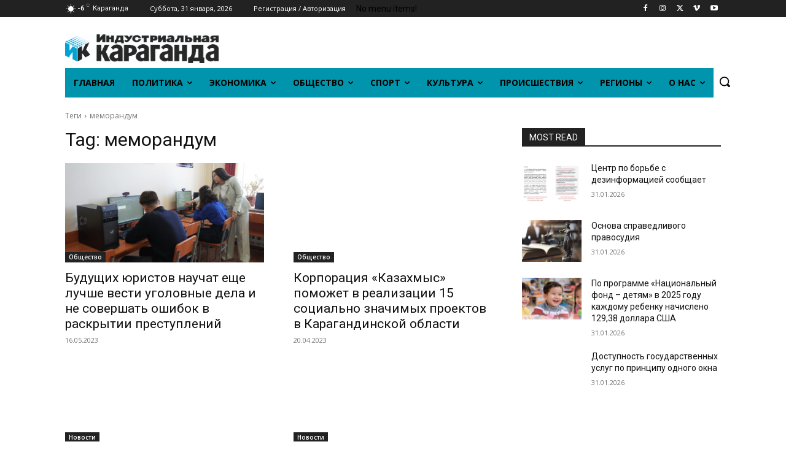

--- FILE ---
content_type: text/html; charset=UTF-8
request_url: https://inkaraganda.kz/tag/memorandum/
body_size: 47103
content:
<!doctype html >
<!--[if IE 8]>    <html class="ie8" lang="en"> <![endif]-->
<!--[if IE 9]>    <html class="ie9" lang="en"> <![endif]-->
<!--[if gt IE 8]><!--> <html lang="ru-RU"> <!--<![endif]-->
<head>
<title>Архивы меморандум - Индустриальная Караганда</title>
<meta charset="UTF-8" />
<meta name="viewport" content="width=device-width, initial-scale=1.0">
<link rel="pingback" href="https://inkaraganda.kz/xmlrpc.php" />
<meta name='robots' content='index, follow, max-image-preview:large, max-snippet:-1, max-video-preview:-1' />
<link rel="icon" type="image/png" href="https://inkaraganda.kz/wp-content/uploads/2023/01/whatsapp-image-2023-01-05-at-11.20.24-e1672899161583.jpeg">
<!-- This site is optimized with the Yoast SEO plugin v26.8 - https://yoast.com/product/yoast-seo-wordpress/ -->
<link rel="canonical" href="https://inkaraganda.kz/tag/memorandum/" />
<meta property="og:locale" content="ru_RU" />
<meta property="og:type" content="article" />
<meta property="og:title" content="Архивы меморандум - Индустриальная Караганда" />
<meta property="og:url" content="https://inkaraganda.kz/tag/memorandum/" />
<meta property="og:site_name" content="Индустриальная Караганда" />
<meta property="og:image" content="https://inkaraganda.kz/wp-content/uploads/2021/07/whatsapp-image-2023-01-05-at-11.20.24.jpeg" />
<meta property="og:image:width" content="1280" />
<meta property="og:image:height" content="236" />
<meta property="og:image:type" content="image/jpeg" />
<meta name="twitter:card" content="summary_large_image" />
<script type="application/ld+json" class="yoast-schema-graph">{"@context":"https://schema.org","@graph":[{"@type":"CollectionPage","@id":"https://inkaraganda.kz/tag/memorandum/","url":"https://inkaraganda.kz/tag/memorandum/","name":"Архивы меморандум - Индустриальная Караганда","isPartOf":{"@id":"https://inkaraganda.kz/#website"},"primaryImageOfPage":{"@id":"https://inkaraganda.kz/tag/memorandum/#primaryimage"},"image":{"@id":"https://inkaraganda.kz/tag/memorandum/#primaryimage"},"thumbnailUrl":"https://inkaraganda.kz/wp-content/uploads/2023/05/dsc02394-scaled.jpg","breadcrumb":{"@id":"https://inkaraganda.kz/tag/memorandum/#breadcrumb"},"inLanguage":"ru-RU"},{"@type":"ImageObject","inLanguage":"ru-RU","@id":"https://inkaraganda.kz/tag/memorandum/#primaryimage","url":"https://inkaraganda.kz/wp-content/uploads/2023/05/dsc02394-scaled.jpg","contentUrl":"https://inkaraganda.kz/wp-content/uploads/2023/05/dsc02394-scaled.jpg","width":2560,"height":1440},{"@type":"BreadcrumbList","@id":"https://inkaraganda.kz/tag/memorandum/#breadcrumb","itemListElement":[{"@type":"ListItem","position":1,"name":"Главная страница","item":"https://inkaraganda.kz/"},{"@type":"ListItem","position":2,"name":"меморандум"}]},{"@type":"WebSite","@id":"https://inkaraganda.kz/#website","url":"https://inkaraganda.kz/","name":"Индустриальная Караганда","description":"Inkaraganda - Областная информационная газета Караганды","publisher":{"@id":"https://inkaraganda.kz/#organization"},"potentialAction":[{"@type":"SearchAction","target":{"@type":"EntryPoint","urlTemplate":"https://inkaraganda.kz/?s={search_term_string}"},"query-input":{"@type":"PropertyValueSpecification","valueRequired":true,"valueName":"search_term_string"}}],"inLanguage":"ru-RU"},{"@type":"Organization","@id":"https://inkaraganda.kz/#organization","name":"Индустриальная Караганда","url":"https://inkaraganda.kz/","logo":{"@type":"ImageObject","inLanguage":"ru-RU","@id":"https://inkaraganda.kz/#/schema/logo/image/","url":"https://inkaraganda.kz/wp-content/uploads/2021/08/logo-544x80-1.png","contentUrl":"https://inkaraganda.kz/wp-content/uploads/2021/08/logo-544x80-1.png","width":544,"height":80,"caption":"Индустриальная Караганда"},"image":{"@id":"https://inkaraganda.kz/#/schema/logo/image/"},"sameAs":["https://www.facebook.com/inkaraganda/","https://www.instagram.com/inkaraganda.kz/","https://t.me/inkaragandakz","https://vk.com/public71384258"]}]}</script>
<!-- / Yoast SEO plugin. -->
<link rel='dns-prefetch' href='//fonts.googleapis.com' />
<link rel="alternate" type="application/rss+xml" title="Индустриальная Караганда &raquo; Лента" href="https://inkaraganda.kz/feed/" />
<link rel="alternate" type="application/rss+xml" title="Индустриальная Караганда &raquo; Лента комментариев" href="https://inkaraganda.kz/comments/feed/" />
<link rel="alternate" type="application/rss+xml" title="Индустриальная Караганда &raquo; Лента метки меморандум" href="https://inkaraganda.kz/tag/memorandum/feed/" />
<style id='wp-img-auto-sizes-contain-inline-css' type='text/css'>
img:is([sizes=auto i],[sizes^="auto," i]){contain-intrinsic-size:3000px 1500px}
/*# sourceURL=wp-img-auto-sizes-contain-inline-css */
</style>
<style id='classic-theme-styles-inline-css' type='text/css'>
/*! This file is auto-generated */
.wp-block-button__link{color:#fff;background-color:#32373c;border-radius:9999px;box-shadow:none;text-decoration:none;padding:calc(.667em + 2px) calc(1.333em + 2px);font-size:1.125em}.wp-block-file__button{background:#32373c;color:#fff;text-decoration:none}
/*# sourceURL=/wp-includes/css/classic-themes.min.css */
</style>
<!-- <link rel='stylesheet' id='td-plugin-multi-purpose-css' href='https://inkaraganda.kz/wp-content/plugins/td-composer/td-multi-purpose/style.css?ver=72f925014dc5642945728092f057897e' type='text/css' media='all' /> -->
<link rel="stylesheet" type="text/css" href="//inkaraganda.kz/wp-content/cache/wpfc-minified/ee6flgfd/2l0kd.css" media="all"/>
<link rel='stylesheet' id='google-fonts-style-css' href='https://fonts.googleapis.com/css?family=Open+Sans%3A400%2C600%2C700%2C300%7CRoboto%3A400%2C600%2C700%2C300&#038;display=swap&#038;ver=12.6.6' type='text/css' media='all' />
<!-- <link rel='stylesheet' id='rt-team-css-css' href='https://inkaraganda.kz/wp-content/plugins/tlp-team/assets/css/tlpteam.css?ver=5.0.13' type='text/css' media='all' /> -->
<!-- <link rel='stylesheet' id='rt-team-sc-css' href='https://inkaraganda.kz/wp-content/uploads/tlp-team/team-sc.css?ver=1769169437' type='text/css' media='all' /> -->
<!-- <link rel='stylesheet' id='td-theme-css' href='https://inkaraganda.kz/wp-content/themes/Newspaper/style.css?ver=12.6.6' type='text/css' media='all' /> -->
<link rel="stylesheet" type="text/css" href="//inkaraganda.kz/wp-content/cache/wpfc-minified/2nar136a/2l0kd.css" media="all"/>
<style id='td-theme-inline-css' type='text/css'>
/* custom css - generated by TagDiv Composer */
@media (max-width: 767px) {
.td-header-desktop-wrap {
display: none;
}
}
@media (min-width: 767px) {
.td-header-mobile-wrap {
display: none;
}
}
/*# sourceURL=td-theme-inline-css */
</style>
<!-- <link rel='stylesheet' id='td-legacy-framework-front-style-css' href='https://inkaraganda.kz/wp-content/plugins/td-composer/legacy/Newspaper/assets/css/td_legacy_main.css?ver=72f925014dc5642945728092f057897e' type='text/css' media='all' /> -->
<!-- <link rel='stylesheet' id='td-standard-pack-framework-front-style-css' href='https://inkaraganda.kz/wp-content/plugins/td-standard-pack/Newspaper/assets/css/td_standard_pack_main.css?ver=8f2d47acef43f76b1dfa75a39c0fe3df' type='text/css' media='all' /> -->
<!-- <link rel='stylesheet' id='tdb_style_cloud_templates_front-css' href='https://inkaraganda.kz/wp-content/plugins/td-cloud-library/assets/css/tdb_main.css?ver=b379c96c54343541fd8742379a419361' type='text/css' media='all' /> -->
<link rel="stylesheet" type="text/css" href="//inkaraganda.kz/wp-content/cache/wpfc-minified/9ihz2u68/2l0kd.css" media="all"/>
<script src='//inkaraganda.kz/wp-content/cache/wpfc-minified/f4ill6ut/2l0kd.js' type="text/javascript"></script>
<!-- <script type="text/javascript" src="https://inkaraganda.kz/wp-includes/js/jquery/jquery.min.js?ver=3.7.1" id="jquery-core-js"></script> -->
<!-- <script type="text/javascript" src="https://inkaraganda.kz/wp-includes/js/jquery/jquery-migrate.min.js?ver=3.4.1" id="jquery-migrate-js"></script> -->
<link rel="https://api.w.org/" href="https://inkaraganda.kz/wp-json/" /><link rel="alternate" title="JSON" type="application/json" href="https://inkaraganda.kz/wp-json/wp/v2/tags/2782" /><link rel="EditURI" type="application/rsd+xml" title="RSD" href="https://inkaraganda.kz/xmlrpc.php?rsd" />
<meta name="generator" content="WordPress 6.9" />
<script>
function MyCopyText() {
var target_text = window.getSelection(),
add_text = '<br><br>При использовании материалов в СМИ ссылка на «Индустриальную Караганду» обязательна: ' + document.location.href,
out_text = target_text + add_text,
fake = document.createElement('div');
fake.style.position = 'absolute';
fake.style.left = '-99999px';
document.body.appendChild(fake);
fake.innerHTML = out_text;
target_text.selectAllChildren(fake);
window.setTimeout(function() {
document.body.removeChild(fake);
}, 100);
}
document.addEventListener('copy', MyCopyText);
</script>    <script>
window.tdb_global_vars = {"wpRestUrl":"https:\/\/inkaraganda.kz\/wp-json\/","permalinkStructure":"\/%category%\/%postname%\/"};
window.tdb_p_autoload_vars = {"isAjax":false,"isAdminBarShowing":false,"autoloadScrollPercent":20};
</script>
<style id="tdb-global-colors">
/* custom css - generated by TagDiv Composer */
:root {--accent-color: #fff;}
</style>
<!-- JS generated by theme -->
<script type="text/javascript" id="td-generated-header-js">
var tdBlocksArray = []; //here we store all the items for the current page
// td_block class - each ajax block uses a object of this class for requests
function tdBlock() {
this.id = '';
this.block_type = 1; //block type id (1-234 etc)
this.atts = '';
this.td_column_number = '';
this.td_current_page = 1; //
this.post_count = 0; //from wp
this.found_posts = 0; //from wp
this.max_num_pages = 0; //from wp
this.td_filter_value = ''; //current live filter value
this.is_ajax_running = false;
this.td_user_action = ''; // load more or infinite loader (used by the animation)
this.header_color = '';
this.ajax_pagination_infinite_stop = ''; //show load more at page x
}
// td_js_generator - mini detector
( function () {
var htmlTag = document.getElementsByTagName("html")[0];
if ( navigator.userAgent.indexOf("MSIE 10.0") > -1 ) {
htmlTag.className += ' ie10';
}
if ( !!navigator.userAgent.match(/Trident.*rv\:11\./) ) {
htmlTag.className += ' ie11';
}
if ( navigator.userAgent.indexOf("Edge") > -1 ) {
htmlTag.className += ' ieEdge';
}
if ( /(iPad|iPhone|iPod)/g.test(navigator.userAgent) ) {
htmlTag.className += ' td-md-is-ios';
}
var user_agent = navigator.userAgent.toLowerCase();
if ( user_agent.indexOf("android") > -1 ) {
htmlTag.className += ' td-md-is-android';
}
if ( -1 !== navigator.userAgent.indexOf('Mac OS X')  ) {
htmlTag.className += ' td-md-is-os-x';
}
if ( /chrom(e|ium)/.test(navigator.userAgent.toLowerCase()) ) {
htmlTag.className += ' td-md-is-chrome';
}
if ( -1 !== navigator.userAgent.indexOf('Firefox') ) {
htmlTag.className += ' td-md-is-firefox';
}
if ( -1 !== navigator.userAgent.indexOf('Safari') && -1 === navigator.userAgent.indexOf('Chrome') ) {
htmlTag.className += ' td-md-is-safari';
}
if( -1 !== navigator.userAgent.indexOf('IEMobile') ){
htmlTag.className += ' td-md-is-iemobile';
}
})();
var tdLocalCache = {};
( function () {
"use strict";
tdLocalCache = {
data: {},
remove: function (resource_id) {
delete tdLocalCache.data[resource_id];
},
exist: function (resource_id) {
return tdLocalCache.data.hasOwnProperty(resource_id) && tdLocalCache.data[resource_id] !== null;
},
get: function (resource_id) {
return tdLocalCache.data[resource_id];
},
set: function (resource_id, cachedData) {
tdLocalCache.remove(resource_id);
tdLocalCache.data[resource_id] = cachedData;
}
};
})();
var td_viewport_interval_list=[{"limitBottom":767,"sidebarWidth":228},{"limitBottom":1018,"sidebarWidth":300},{"limitBottom":1140,"sidebarWidth":324}];
var td_animation_stack_effect="type0";
var tds_animation_stack=true;
var td_animation_stack_specific_selectors=".entry-thumb, img, .td-lazy-img";
var td_animation_stack_general_selectors=".td-animation-stack img, .td-animation-stack .entry-thumb, .post img, .td-animation-stack .td-lazy-img";
var tds_general_modal_image="yes";
var tds_general_modal_image_disable_mob="yes";
var tds_video_playing_one="enabled";
var tdc_is_installed="yes";
var td_ajax_url="https:\/\/inkaraganda.kz\/wp-admin\/admin-ajax.php?td_theme_name=Newspaper&v=12.6.6";
var td_get_template_directory_uri="https:\/\/inkaraganda.kz\/wp-content\/plugins\/td-composer\/legacy\/common";
var tds_snap_menu="";
var tds_logo_on_sticky="";
var tds_header_style="";
var td_please_wait="\u041f\u043e\u0436\u0430\u043b\u0443\u0439\u0441\u0442\u0430, \u043f\u043e\u0434\u043e\u0436\u0434\u0438\u0442\u0435...";
var td_email_user_pass_incorrect="\u041d\u0435\u0432\u0435\u0440\u043d\u043e\u0435 \u0438\u043c\u044f \u043f\u043e\u043b\u044c\u0437\u043e\u0432\u0430\u0442\u0435\u043b\u044f \u0438\u043b\u0438 \u043f\u0430\u0440\u043e\u043b\u044c!";
var td_email_user_incorrect="\u041d\u0435\u0432\u0435\u0440\u043d\u044b\u0439 \u0430\u0434\u0440\u0435\u0441 \u044d\u043b\u0435\u043a\u0442\u0440\u043e\u043d\u043d\u043e\u0439 \u043f\u043e\u0447\u0442\u044b \u0438\u043b\u0438 \u043f\u0430\u0440\u043e\u043b\u044c!";
var td_email_incorrect="\u041d\u0435\u0432\u0435\u0440\u043d\u044b\u0439 \u0430\u0434\u0440\u0435\u0441 \u044d\u043b\u0435\u043a\u0442\u0440\u043e\u043d\u043d\u043e\u0439 \u043f\u043e\u0447\u0442\u044b!";
var td_user_incorrect="Username incorrect!";
var td_email_user_empty="Email or username empty!";
var td_pass_empty="Pass empty!";
var td_pass_pattern_incorrect="Invalid Pass Pattern!";
var td_retype_pass_incorrect="Retyped Pass incorrect!";
var tds_more_articles_on_post_enable="";
var tds_more_articles_on_post_time_to_wait="";
var tds_more_articles_on_post_pages_distance_from_top=0;
var tds_captcha="";
var tds_theme_color_site_wide="#4db2ec";
var tds_smart_sidebar="enabled";
var tdThemeName="Newspaper";
var tdThemeNameWl="Newspaper";
var td_magnific_popup_translation_tPrev="\u041f\u0440\u0435\u0434\u044b\u0434\u0443\u0449\u0438\u0439 (\u041a\u043d\u043e\u043f\u043a\u0430 \u0432\u043b\u0435\u0432\u043e)";
var td_magnific_popup_translation_tNext="\u0421\u043b\u0435\u0434\u0443\u044e\u0449\u0438\u0439 (\u041a\u043d\u043e\u043f\u043a\u0430 \u0432\u043f\u0440\u0430\u0432\u043e)";
var td_magnific_popup_translation_tCounter="%curr% \u0438\u0437 %total%";
var td_magnific_popup_translation_ajax_tError="\u0421\u043e\u0434\u0435\u0440\u0436\u0438\u043c\u043e\u0435 %url% \u043d\u0435 \u043c\u043e\u0436\u0435\u0442 \u0431\u044b\u0442\u044c \u0437\u0430\u0433\u0440\u0443\u0436\u0435\u043d\u043e.";
var td_magnific_popup_translation_image_tError="\u0418\u0437\u043e\u0431\u0440\u0430\u0436\u0435\u043d\u0438\u0435 #%curr% \u043d\u0435 \u0443\u0434\u0430\u043b\u043e\u0441\u044c \u0437\u0430\u0433\u0440\u0443\u0437\u0438\u0442\u044c.";
var tdBlockNonce="a27b3ae86f";
var tdMobileMenu="enabled";
var tdMobileSearch="enabled";
var tdDateNamesI18n={"month_names":["\u042f\u043d\u0432\u0430\u0440\u044c","\u0424\u0435\u0432\u0440\u0430\u043b\u044c","\u041c\u0430\u0440\u0442","\u0410\u043f\u0440\u0435\u043b\u044c","\u041c\u0430\u0439","\u0418\u044e\u043d\u044c","\u0418\u044e\u043b\u044c","\u0410\u0432\u0433\u0443\u0441\u0442","\u0421\u0435\u043d\u0442\u044f\u0431\u0440\u044c","\u041e\u043a\u0442\u044f\u0431\u0440\u044c","\u041d\u043e\u044f\u0431\u0440\u044c","\u0414\u0435\u043a\u0430\u0431\u0440\u044c"],"month_names_short":["\u042f\u043d\u0432","\u0424\u0435\u0432","\u041c\u0430\u0440","\u0410\u043f\u0440","\u041c\u0430\u0439","\u0418\u044e\u043d","\u0418\u044e\u043b","\u0410\u0432\u0433","\u0421\u0435\u043d","\u041e\u043a\u0442","\u041d\u043e\u044f","\u0414\u0435\u043a"],"day_names":["\u0412\u043e\u0441\u043a\u0440\u0435\u0441\u0435\u043d\u044c\u0435","\u041f\u043e\u043d\u0435\u0434\u0435\u043b\u044c\u043d\u0438\u043a","\u0412\u0442\u043e\u0440\u043d\u0438\u043a","\u0421\u0440\u0435\u0434\u0430","\u0427\u0435\u0442\u0432\u0435\u0440\u0433","\u041f\u044f\u0442\u043d\u0438\u0446\u0430","\u0421\u0443\u0431\u0431\u043e\u0442\u0430"],"day_names_short":["\u0412\u0441","\u041f\u043d","\u0412\u0442","\u0421\u0440","\u0427\u0442","\u041f\u0442","\u0421\u0431"]};
var tdb_modal_confirm="\u0441\u043e\u0445\u0440\u0430\u043d\u044f\u0442\u044c";
var tdb_modal_cancel="\u043e\u0442\u043c\u0435\u043d\u0430";
var tdb_modal_confirm_alt="\u0434\u0430";
var tdb_modal_cancel_alt="\u043d\u0435\u0442";
var td_deploy_mode="deploy";
var td_ad_background_click_link="";
var td_ad_background_click_target="";
</script>
<!-- Header style compiled by theme -->
<style>
/* custom css - generated by TagDiv Composer */
.td_cl .td-container {
width: 100%;
}
@media (min-width: 768px) and (max-width: 1018px) {
.td_cl {
padding: 0 14px;
}
}
@media (max-width: 767px) {
.td_cl .td-container {
padding: 0;
}
}
@media (min-width: 1019px) and (max-width: 1140px) {
.td_cl.stretch_row_content_no_space {
padding-left: 20px;
padding-right: 20px;
}
}
@media (min-width: 1141px) {
.td_cl.stretch_row_content_no_space {
padding-left: 24px;
padding-right: 24px;
}
}
.td-scroll-up[data-style='style2'] .td-scroll-up-tooltip {
background-color: #ffffff;
}
.td-scroll-up[data-style='style2'] .td-scroll-up-tt-arrow,
.td-scroll-up[data-style='style2'] .td-scroll-up-arrow {
fill: #ffffff;
}
.td-scroll-up-progress-circle path {
stroke: #ffffff;
}
:root{--td_excl_label:'ЭКСКЛЮЗИВНЫЙ';--td_mobile_icons_color:#eaeaea;--td_mobile_gradient_one_mob:rgba(0,0,0,0.5);--td_mobile_gradient_two_mob:rgba(0,0,0,0.6);--td_mobile_text_active_color:#0a0404;--td_mobile_text_color:#aaaaaa;}.td-header-wrap .td-header-top-menu-full,
.td-header-wrap .top-header-menu .sub-menu,
.tdm-header-style-1.td-header-wrap .td-header-top-menu-full,
.tdm-header-style-1.td-header-wrap .top-header-menu .sub-menu,
.tdm-header-style-2.td-header-wrap .td-header-top-menu-full,
.tdm-header-style-2.td-header-wrap .top-header-menu .sub-menu,
.tdm-header-style-3.td-header-wrap .td-header-top-menu-full,
.tdm-header-style-3.td-header-wrap .top-header-menu .sub-menu {
background-color: #f9f9f9;
}
.td-header-style-8 .td-header-top-menu-full {
background-color: transparent;
}
.td-header-style-8 .td-header-top-menu-full .td-header-top-menu {
background-color: #f9f9f9;
padding-left: 15px;
padding-right: 15px;
}
.td-header-wrap .td-header-top-menu-full .td-header-top-menu,
.td-header-wrap .td-header-top-menu-full {
border-bottom: none;
}
.td-header-top-menu,
.td-header-top-menu a,
.td-header-wrap .td-header-top-menu-full .td-header-top-menu,
.td-header-wrap .td-header-top-menu-full a,
.td-header-style-8 .td-header-top-menu,
.td-header-style-8 .td-header-top-menu a,
.td-header-top-menu .td-drop-down-search .entry-title a {
color: #ffffff;
}
.td-header-wrap .td-header-menu-wrap-full,
.td-header-menu-wrap.td-affix,
.td-header-style-3 .td-header-main-menu,
.td-header-style-3 .td-affix .td-header-main-menu,
.td-header-style-4 .td-header-main-menu,
.td-header-style-4 .td-affix .td-header-main-menu,
.td-header-style-8 .td-header-menu-wrap.td-affix,
.td-header-style-8 .td-header-top-menu-full {
background-color: #0095ac;
}
.td-boxed-layout .td-header-style-3 .td-header-menu-wrap,
.td-boxed-layout .td-header-style-4 .td-header-menu-wrap,
.td-header-style-3 .td_stretch_content .td-header-menu-wrap,
.td-header-style-4 .td_stretch_content .td-header-menu-wrap {
background-color: #0095ac !important;
}
@media (min-width: 1019px) {
.td-header-style-1 .td-header-sp-recs,
.td-header-style-1 .td-header-sp-logo {
margin-bottom: 28px;
}
}
@media (min-width: 768px) and (max-width: 1018px) {
.td-header-style-1 .td-header-sp-recs,
.td-header-style-1 .td-header-sp-logo {
margin-bottom: 14px;
}
}
.td-header-style-7 .td-header-top-menu {
border-bottom: none;
}
.sf-menu > .current-menu-item > a:after,
.sf-menu > .current-menu-ancestor > a:after,
.sf-menu > .current-category-ancestor > a:after,
.sf-menu > li:hover > a:after,
.sf-menu > .sfHover > a:after,
.td_block_mega_menu .td-next-prev-wrap a:hover,
.td-mega-span .td-post-category:hover,
.td-header-wrap .black-menu .sf-menu > li > a:hover,
.td-header-wrap .black-menu .sf-menu > .current-menu-ancestor > a,
.td-header-wrap .black-menu .sf-menu > .sfHover > a,
.td-header-wrap .black-menu .sf-menu > .current-menu-item > a,
.td-header-wrap .black-menu .sf-menu > .current-menu-ancestor > a,
.td-header-wrap .black-menu .sf-menu > .current-category-ancestor > a,
.tdm-menu-active-style5 .tdm-header .td-header-menu-wrap .sf-menu > .current-menu-item > a,
.tdm-menu-active-style5 .tdm-header .td-header-menu-wrap .sf-menu > .current-menu-ancestor > a,
.tdm-menu-active-style5 .tdm-header .td-header-menu-wrap .sf-menu > .current-category-ancestor > a,
.tdm-menu-active-style5 .tdm-header .td-header-menu-wrap .sf-menu > li > a:hover,
.tdm-menu-active-style5 .tdm-header .td-header-menu-wrap .sf-menu > .sfHover > a {
background-color: #00acc6;
}
.td_block_mega_menu .td-next-prev-wrap a:hover,
.tdm-menu-active-style4 .tdm-header .sf-menu > .current-menu-item > a,
.tdm-menu-active-style4 .tdm-header .sf-menu > .current-menu-ancestor > a,
.tdm-menu-active-style4 .tdm-header .sf-menu > .current-category-ancestor > a,
.tdm-menu-active-style4 .tdm-header .sf-menu > li > a:hover,
.tdm-menu-active-style4 .tdm-header .sf-menu > .sfHover > a {
border-color: #00acc6;
}
.header-search-wrap .td-drop-down-search:before {
border-color: transparent transparent #00acc6 transparent;
}
.td_mega_menu_sub_cats .cur-sub-cat,
.td_mod_mega_menu:hover .entry-title a,
.td-theme-wrap .sf-menu ul .td-menu-item > a:hover,
.td-theme-wrap .sf-menu ul .sfHover > a,
.td-theme-wrap .sf-menu ul .current-menu-ancestor > a,
.td-theme-wrap .sf-menu ul .current-category-ancestor > a,
.td-theme-wrap .sf-menu ul .current-menu-item > a,
.tdm-menu-active-style3 .tdm-header.td-header-wrap .sf-menu > .current-menu-item > a,
.tdm-menu-active-style3 .tdm-header.td-header-wrap .sf-menu > .current-menu-ancestor > a,
.tdm-menu-active-style3 .tdm-header.td-header-wrap .sf-menu > .current-category-ancestor > a,
.tdm-menu-active-style3 .tdm-header.td-header-wrap .sf-menu > li > a:hover,
.tdm-menu-active-style3 .tdm-header.td-header-wrap .sf-menu > .sfHover > a {
color: #00acc6;
}
.td-header-wrap .td-header-menu-wrap .sf-menu > li > a,
.td-header-wrap .td-header-menu-social .td-social-icon-wrap a,
.td-header-style-4 .td-header-menu-social .td-social-icon-wrap i,
.td-header-style-5 .td-header-menu-social .td-social-icon-wrap i,
.td-header-style-6 .td-header-menu-social .td-social-icon-wrap i,
.td-header-style-12 .td-header-menu-social .td-social-icon-wrap i,
.td-header-wrap .header-search-wrap #td-header-search-button .td-icon-search {
color: #ffffff;
}
.td-header-wrap .td-header-menu-social + .td-search-wrapper #td-header-search-button:before {
background-color: #ffffff;
}
.td-theme-wrap .td-mega-menu ul,
.td-theme-wrap .td_mega_menu_sub_cats .cur-sub-cat,
.td-theme-wrap .td_mega_menu_sub_cats .cur-sub-cat:before {
background-color: #0694aa;
}
.td-theme-wrap .td-mega-span h3 a {
color: #ffffff;
}
.td-theme-wrap .td-mega-menu .td-next-prev-wrap a {
color: #ffffff;
}
.td-theme-wrap .td-mega-menu .td-next-prev-wrap a {
border-color: #ffffff;
}
.td-theme-wrap .td_mega_menu_sub_cats {
background-color: #048f99;
}
@media (min-width: 1141px) {
.td_stretch_content .td_block_mega_menu:before {
background-color: #048f99;
}
}
.td-theme-wrap .td_mega_menu_sub_cats a {
color: #ffffff;
}
.td-theme-wrap .sf-menu .td_mega_menu_sub_cats .cur-sub-cat,
.td-theme-wrap .td-mega-menu ul {
border-color: #0694aa;
}
.td-theme-wrap .td_mega_menu_sub_cats:after {
background-color: #0694aa;
}
.td-theme-wrap .td_mod_mega_menu:hover .entry-title a,
.td-theme-wrap .sf-menu .td_mega_menu_sub_cats .cur-sub-cat {
color: #fce8e8;
}
.td-theme-wrap .sf-menu .td-mega-menu .td-post-category:hover,
.td-theme-wrap .td-mega-menu .td-next-prev-wrap a:hover {
background-color: #fce8e8;
}
.td-theme-wrap .td-mega-menu .td-next-prev-wrap a:hover {
border-color: #fce8e8;
}
.td-theme-wrap .header-search-wrap .td-drop-down-search .btn:hover,
.td-theme-wrap .td-aj-search-results .td_module_wrap:hover .entry-title a,
.td-theme-wrap .header-search-wrap .result-msg a:hover {
color: #0a0202 !important;
}    
.td-theme-wrap .sf-menu .td-normal-menu .td-menu-item > a:hover,
.td-theme-wrap .sf-menu .td-normal-menu .sfHover > a,
.td-theme-wrap .sf-menu .td-normal-menu .current-menu-ancestor > a,
.td-theme-wrap .sf-menu .td-normal-menu .current-category-ancestor > a,
.td-theme-wrap .sf-menu .td-normal-menu .current-menu-item > a {
color: #0a0000;
}
.tdm-menu-btn1 .tds-button1:before,
.tdm-menu-btn1 .tds-button4 .tdm-button-b {
background-color: #ffffff;
}
.tdm-menu-btn1 .tds-button2:hover:before,
.tdm-menu-btn1 .tds-button6:hover:before{
border-color: #ffffff;
}
.tdm-menu-btn1 .tdm-btn-style:hover {
color: #ffffff;
}
.tdm-menu-btn1 .tds-button3:hover {
-webkit-box-shadow: 0 4px 26px #ffffff;
-moz-box-shadow: 0 4px 26px #ffffff;
box-shadow: 0 4px 26px #ffffff;
}
.tdm-menu-btn1 .tds-button7:hover .tdm-btn-border-top,
.tdm-menu-btn1 .tds-button7:hover .tdm-btn-border-bottom {
background-color: #ffffff;
}
.tdm-menu-btn1 .tds-button8:before {
background-color: #ffffff;
}
.tdm-menu-btn2 .tds-button1:before,
.tdm-menu-btn2 .tds-button4 .tdm-button-b {
background-color: #ffffff;
}
.tdm-menu-btn2 .tds-button2:hover:before,
.tdm-menu-btn2 .tds-button6:hover:before{
border-color: #ffffff;
}
.tdm-menu-btn2 .tdm-btn-style:hover {
color: #ffffff;
}
.tdm-menu-btn2 .tds-button3:hover {
-webkit-box-shadow: 0 4px 26px #ffffff;
-moz-box-shadow: 0 4px 26px #ffffff;
box-shadow: 0 4px 26px #ffffff;
}
.tdm-menu-btn2 .tds-button7:hover .tdm-btn-border-top,
.tdm-menu-btn2 .tds-button7:hover .tdm-btn-border-bottom {
background-color: #ffffff;
}
.tdm-menu-btn2 .tds-button8:before {
background-color: #ffffff;
}
.td_cl .td-container {
width: 100%;
}
@media (min-width: 768px) and (max-width: 1018px) {
.td_cl {
padding: 0 14px;
}
}
@media (max-width: 767px) {
.td_cl .td-container {
padding: 0;
}
}
@media (min-width: 1019px) and (max-width: 1140px) {
.td_cl.stretch_row_content_no_space {
padding-left: 20px;
padding-right: 20px;
}
}
@media (min-width: 1141px) {
.td_cl.stretch_row_content_no_space {
padding-left: 24px;
padding-right: 24px;
}
}
.td-scroll-up[data-style='style2'] .td-scroll-up-tooltip {
background-color: #ffffff;
}
.td-scroll-up[data-style='style2'] .td-scroll-up-tt-arrow,
.td-scroll-up[data-style='style2'] .td-scroll-up-arrow {
fill: #ffffff;
}
.td-scroll-up-progress-circle path {
stroke: #ffffff;
}
:root{--td_excl_label:'ЭКСКЛЮЗИВНЫЙ';--td_mobile_icons_color:#eaeaea;--td_mobile_gradient_one_mob:rgba(0,0,0,0.5);--td_mobile_gradient_two_mob:rgba(0,0,0,0.6);--td_mobile_text_active_color:#0a0404;--td_mobile_text_color:#aaaaaa;}.td-header-wrap .td-header-top-menu-full,
.td-header-wrap .top-header-menu .sub-menu,
.tdm-header-style-1.td-header-wrap .td-header-top-menu-full,
.tdm-header-style-1.td-header-wrap .top-header-menu .sub-menu,
.tdm-header-style-2.td-header-wrap .td-header-top-menu-full,
.tdm-header-style-2.td-header-wrap .top-header-menu .sub-menu,
.tdm-header-style-3.td-header-wrap .td-header-top-menu-full,
.tdm-header-style-3.td-header-wrap .top-header-menu .sub-menu {
background-color: #f9f9f9;
}
.td-header-style-8 .td-header-top-menu-full {
background-color: transparent;
}
.td-header-style-8 .td-header-top-menu-full .td-header-top-menu {
background-color: #f9f9f9;
padding-left: 15px;
padding-right: 15px;
}
.td-header-wrap .td-header-top-menu-full .td-header-top-menu,
.td-header-wrap .td-header-top-menu-full {
border-bottom: none;
}
.td-header-top-menu,
.td-header-top-menu a,
.td-header-wrap .td-header-top-menu-full .td-header-top-menu,
.td-header-wrap .td-header-top-menu-full a,
.td-header-style-8 .td-header-top-menu,
.td-header-style-8 .td-header-top-menu a,
.td-header-top-menu .td-drop-down-search .entry-title a {
color: #ffffff;
}
.td-header-wrap .td-header-menu-wrap-full,
.td-header-menu-wrap.td-affix,
.td-header-style-3 .td-header-main-menu,
.td-header-style-3 .td-affix .td-header-main-menu,
.td-header-style-4 .td-header-main-menu,
.td-header-style-4 .td-affix .td-header-main-menu,
.td-header-style-8 .td-header-menu-wrap.td-affix,
.td-header-style-8 .td-header-top-menu-full {
background-color: #0095ac;
}
.td-boxed-layout .td-header-style-3 .td-header-menu-wrap,
.td-boxed-layout .td-header-style-4 .td-header-menu-wrap,
.td-header-style-3 .td_stretch_content .td-header-menu-wrap,
.td-header-style-4 .td_stretch_content .td-header-menu-wrap {
background-color: #0095ac !important;
}
@media (min-width: 1019px) {
.td-header-style-1 .td-header-sp-recs,
.td-header-style-1 .td-header-sp-logo {
margin-bottom: 28px;
}
}
@media (min-width: 768px) and (max-width: 1018px) {
.td-header-style-1 .td-header-sp-recs,
.td-header-style-1 .td-header-sp-logo {
margin-bottom: 14px;
}
}
.td-header-style-7 .td-header-top-menu {
border-bottom: none;
}
.sf-menu > .current-menu-item > a:after,
.sf-menu > .current-menu-ancestor > a:after,
.sf-menu > .current-category-ancestor > a:after,
.sf-menu > li:hover > a:after,
.sf-menu > .sfHover > a:after,
.td_block_mega_menu .td-next-prev-wrap a:hover,
.td-mega-span .td-post-category:hover,
.td-header-wrap .black-menu .sf-menu > li > a:hover,
.td-header-wrap .black-menu .sf-menu > .current-menu-ancestor > a,
.td-header-wrap .black-menu .sf-menu > .sfHover > a,
.td-header-wrap .black-menu .sf-menu > .current-menu-item > a,
.td-header-wrap .black-menu .sf-menu > .current-menu-ancestor > a,
.td-header-wrap .black-menu .sf-menu > .current-category-ancestor > a,
.tdm-menu-active-style5 .tdm-header .td-header-menu-wrap .sf-menu > .current-menu-item > a,
.tdm-menu-active-style5 .tdm-header .td-header-menu-wrap .sf-menu > .current-menu-ancestor > a,
.tdm-menu-active-style5 .tdm-header .td-header-menu-wrap .sf-menu > .current-category-ancestor > a,
.tdm-menu-active-style5 .tdm-header .td-header-menu-wrap .sf-menu > li > a:hover,
.tdm-menu-active-style5 .tdm-header .td-header-menu-wrap .sf-menu > .sfHover > a {
background-color: #00acc6;
}
.td_block_mega_menu .td-next-prev-wrap a:hover,
.tdm-menu-active-style4 .tdm-header .sf-menu > .current-menu-item > a,
.tdm-menu-active-style4 .tdm-header .sf-menu > .current-menu-ancestor > a,
.tdm-menu-active-style4 .tdm-header .sf-menu > .current-category-ancestor > a,
.tdm-menu-active-style4 .tdm-header .sf-menu > li > a:hover,
.tdm-menu-active-style4 .tdm-header .sf-menu > .sfHover > a {
border-color: #00acc6;
}
.header-search-wrap .td-drop-down-search:before {
border-color: transparent transparent #00acc6 transparent;
}
.td_mega_menu_sub_cats .cur-sub-cat,
.td_mod_mega_menu:hover .entry-title a,
.td-theme-wrap .sf-menu ul .td-menu-item > a:hover,
.td-theme-wrap .sf-menu ul .sfHover > a,
.td-theme-wrap .sf-menu ul .current-menu-ancestor > a,
.td-theme-wrap .sf-menu ul .current-category-ancestor > a,
.td-theme-wrap .sf-menu ul .current-menu-item > a,
.tdm-menu-active-style3 .tdm-header.td-header-wrap .sf-menu > .current-menu-item > a,
.tdm-menu-active-style3 .tdm-header.td-header-wrap .sf-menu > .current-menu-ancestor > a,
.tdm-menu-active-style3 .tdm-header.td-header-wrap .sf-menu > .current-category-ancestor > a,
.tdm-menu-active-style3 .tdm-header.td-header-wrap .sf-menu > li > a:hover,
.tdm-menu-active-style3 .tdm-header.td-header-wrap .sf-menu > .sfHover > a {
color: #00acc6;
}
.td-header-wrap .td-header-menu-wrap .sf-menu > li > a,
.td-header-wrap .td-header-menu-social .td-social-icon-wrap a,
.td-header-style-4 .td-header-menu-social .td-social-icon-wrap i,
.td-header-style-5 .td-header-menu-social .td-social-icon-wrap i,
.td-header-style-6 .td-header-menu-social .td-social-icon-wrap i,
.td-header-style-12 .td-header-menu-social .td-social-icon-wrap i,
.td-header-wrap .header-search-wrap #td-header-search-button .td-icon-search {
color: #ffffff;
}
.td-header-wrap .td-header-menu-social + .td-search-wrapper #td-header-search-button:before {
background-color: #ffffff;
}
.td-theme-wrap .td-mega-menu ul,
.td-theme-wrap .td_mega_menu_sub_cats .cur-sub-cat,
.td-theme-wrap .td_mega_menu_sub_cats .cur-sub-cat:before {
background-color: #0694aa;
}
.td-theme-wrap .td-mega-span h3 a {
color: #ffffff;
}
.td-theme-wrap .td-mega-menu .td-next-prev-wrap a {
color: #ffffff;
}
.td-theme-wrap .td-mega-menu .td-next-prev-wrap a {
border-color: #ffffff;
}
.td-theme-wrap .td_mega_menu_sub_cats {
background-color: #048f99;
}
@media (min-width: 1141px) {
.td_stretch_content .td_block_mega_menu:before {
background-color: #048f99;
}
}
.td-theme-wrap .td_mega_menu_sub_cats a {
color: #ffffff;
}
.td-theme-wrap .sf-menu .td_mega_menu_sub_cats .cur-sub-cat,
.td-theme-wrap .td-mega-menu ul {
border-color: #0694aa;
}
.td-theme-wrap .td_mega_menu_sub_cats:after {
background-color: #0694aa;
}
.td-theme-wrap .td_mod_mega_menu:hover .entry-title a,
.td-theme-wrap .sf-menu .td_mega_menu_sub_cats .cur-sub-cat {
color: #fce8e8;
}
.td-theme-wrap .sf-menu .td-mega-menu .td-post-category:hover,
.td-theme-wrap .td-mega-menu .td-next-prev-wrap a:hover {
background-color: #fce8e8;
}
.td-theme-wrap .td-mega-menu .td-next-prev-wrap a:hover {
border-color: #fce8e8;
}
.td-theme-wrap .header-search-wrap .td-drop-down-search .btn:hover,
.td-theme-wrap .td-aj-search-results .td_module_wrap:hover .entry-title a,
.td-theme-wrap .header-search-wrap .result-msg a:hover {
color: #0a0202 !important;
}    
.td-theme-wrap .sf-menu .td-normal-menu .td-menu-item > a:hover,
.td-theme-wrap .sf-menu .td-normal-menu .sfHover > a,
.td-theme-wrap .sf-menu .td-normal-menu .current-menu-ancestor > a,
.td-theme-wrap .sf-menu .td-normal-menu .current-category-ancestor > a,
.td-theme-wrap .sf-menu .td-normal-menu .current-menu-item > a {
color: #0a0000;
}
.tdm-menu-btn1 .tds-button1:before,
.tdm-menu-btn1 .tds-button4 .tdm-button-b {
background-color: #ffffff;
}
.tdm-menu-btn1 .tds-button2:hover:before,
.tdm-menu-btn1 .tds-button6:hover:before{
border-color: #ffffff;
}
.tdm-menu-btn1 .tdm-btn-style:hover {
color: #ffffff;
}
.tdm-menu-btn1 .tds-button3:hover {
-webkit-box-shadow: 0 4px 26px #ffffff;
-moz-box-shadow: 0 4px 26px #ffffff;
box-shadow: 0 4px 26px #ffffff;
}
.tdm-menu-btn1 .tds-button7:hover .tdm-btn-border-top,
.tdm-menu-btn1 .tds-button7:hover .tdm-btn-border-bottom {
background-color: #ffffff;
}
.tdm-menu-btn1 .tds-button8:before {
background-color: #ffffff;
}
.tdm-menu-btn2 .tds-button1:before,
.tdm-menu-btn2 .tds-button4 .tdm-button-b {
background-color: #ffffff;
}
.tdm-menu-btn2 .tds-button2:hover:before,
.tdm-menu-btn2 .tds-button6:hover:before{
border-color: #ffffff;
}
.tdm-menu-btn2 .tdm-btn-style:hover {
color: #ffffff;
}
.tdm-menu-btn2 .tds-button3:hover {
-webkit-box-shadow: 0 4px 26px #ffffff;
-moz-box-shadow: 0 4px 26px #ffffff;
box-shadow: 0 4px 26px #ffffff;
}
.tdm-menu-btn2 .tds-button7:hover .tdm-btn-border-top,
.tdm-menu-btn2 .tds-button7:hover .tdm-btn-border-bottom {
background-color: #ffffff;
}
.tdm-menu-btn2 .tds-button8:before {
background-color: #ffffff;
}
</style>
<!-- Global site tag (gtag.js) - Google Analytics -->
<script async src="https://www.googletagmanager.com/gtag/js?id=UA-170096206-2"></script>
<script>
window.dataLayer = window.dataLayer || [];
function gtag(){dataLayer.push(arguments);}
gtag('js', new Date());
gtag('config', 'UA-170096206-2');
</script>
<link rel="icon" href="https://inkaraganda.kz/wp-content/uploads/2023/01/whatsapp-image-2023-01-05-at-11.20.24-e1672899161583-150x150.jpeg" sizes="32x32" />
<link rel="icon" href="https://inkaraganda.kz/wp-content/uploads/2023/01/whatsapp-image-2023-01-05-at-11.20.24-e1672899161583.jpeg" sizes="192x192" />
<link rel="apple-touch-icon" href="https://inkaraganda.kz/wp-content/uploads/2023/01/whatsapp-image-2023-01-05-at-11.20.24-e1672899161583.jpeg" />
<meta name="msapplication-TileImage" content="https://inkaraganda.kz/wp-content/uploads/2023/01/whatsapp-image-2023-01-05-at-11.20.24-e1672899161583.jpeg" />
<style type="text/css" id="wp-custom-css">
.page-id-177 .post-meta,
.page-id-177 .entry-meta {
display: none !important;
}		</style>
<!-- Button style compiled by theme -->
<style>
/* custom css - generated by TagDiv Composer */
</style>
<style id="tdw-css-placeholder">/* custom css - generated by TagDiv Composer */
.post-date,
.post-time,
.post-info,
.post-meta,
.post-views,
.post-coments,
.entry-meta,
.meta-info {
dispaly: none !important;
}
.no-download {
pointer-events: none;
user-select: none;
-webkit-user-select: none;
}
</style><style id='global-styles-inline-css' type='text/css'>
:root{--wp--preset--aspect-ratio--square: 1;--wp--preset--aspect-ratio--4-3: 4/3;--wp--preset--aspect-ratio--3-4: 3/4;--wp--preset--aspect-ratio--3-2: 3/2;--wp--preset--aspect-ratio--2-3: 2/3;--wp--preset--aspect-ratio--16-9: 16/9;--wp--preset--aspect-ratio--9-16: 9/16;--wp--preset--color--black: #000000;--wp--preset--color--cyan-bluish-gray: #abb8c3;--wp--preset--color--white: #ffffff;--wp--preset--color--pale-pink: #f78da7;--wp--preset--color--vivid-red: #cf2e2e;--wp--preset--color--luminous-vivid-orange: #ff6900;--wp--preset--color--luminous-vivid-amber: #fcb900;--wp--preset--color--light-green-cyan: #7bdcb5;--wp--preset--color--vivid-green-cyan: #00d084;--wp--preset--color--pale-cyan-blue: #8ed1fc;--wp--preset--color--vivid-cyan-blue: #0693e3;--wp--preset--color--vivid-purple: #9b51e0;--wp--preset--gradient--vivid-cyan-blue-to-vivid-purple: linear-gradient(135deg,rgb(6,147,227) 0%,rgb(155,81,224) 100%);--wp--preset--gradient--light-green-cyan-to-vivid-green-cyan: linear-gradient(135deg,rgb(122,220,180) 0%,rgb(0,208,130) 100%);--wp--preset--gradient--luminous-vivid-amber-to-luminous-vivid-orange: linear-gradient(135deg,rgb(252,185,0) 0%,rgb(255,105,0) 100%);--wp--preset--gradient--luminous-vivid-orange-to-vivid-red: linear-gradient(135deg,rgb(255,105,0) 0%,rgb(207,46,46) 100%);--wp--preset--gradient--very-light-gray-to-cyan-bluish-gray: linear-gradient(135deg,rgb(238,238,238) 0%,rgb(169,184,195) 100%);--wp--preset--gradient--cool-to-warm-spectrum: linear-gradient(135deg,rgb(74,234,220) 0%,rgb(151,120,209) 20%,rgb(207,42,186) 40%,rgb(238,44,130) 60%,rgb(251,105,98) 80%,rgb(254,248,76) 100%);--wp--preset--gradient--blush-light-purple: linear-gradient(135deg,rgb(255,206,236) 0%,rgb(152,150,240) 100%);--wp--preset--gradient--blush-bordeaux: linear-gradient(135deg,rgb(254,205,165) 0%,rgb(254,45,45) 50%,rgb(107,0,62) 100%);--wp--preset--gradient--luminous-dusk: linear-gradient(135deg,rgb(255,203,112) 0%,rgb(199,81,192) 50%,rgb(65,88,208) 100%);--wp--preset--gradient--pale-ocean: linear-gradient(135deg,rgb(255,245,203) 0%,rgb(182,227,212) 50%,rgb(51,167,181) 100%);--wp--preset--gradient--electric-grass: linear-gradient(135deg,rgb(202,248,128) 0%,rgb(113,206,126) 100%);--wp--preset--gradient--midnight: linear-gradient(135deg,rgb(2,3,129) 0%,rgb(40,116,252) 100%);--wp--preset--font-size--small: 11px;--wp--preset--font-size--medium: 20px;--wp--preset--font-size--large: 32px;--wp--preset--font-size--x-large: 42px;--wp--preset--font-size--regular: 15px;--wp--preset--font-size--larger: 50px;--wp--preset--spacing--20: 0.44rem;--wp--preset--spacing--30: 0.67rem;--wp--preset--spacing--40: 1rem;--wp--preset--spacing--50: 1.5rem;--wp--preset--spacing--60: 2.25rem;--wp--preset--spacing--70: 3.38rem;--wp--preset--spacing--80: 5.06rem;--wp--preset--shadow--natural: 6px 6px 9px rgba(0, 0, 0, 0.2);--wp--preset--shadow--deep: 12px 12px 50px rgba(0, 0, 0, 0.4);--wp--preset--shadow--sharp: 6px 6px 0px rgba(0, 0, 0, 0.2);--wp--preset--shadow--outlined: 6px 6px 0px -3px rgb(255, 255, 255), 6px 6px rgb(0, 0, 0);--wp--preset--shadow--crisp: 6px 6px 0px rgb(0, 0, 0);}:where(.is-layout-flex){gap: 0.5em;}:where(.is-layout-grid){gap: 0.5em;}body .is-layout-flex{display: flex;}.is-layout-flex{flex-wrap: wrap;align-items: center;}.is-layout-flex > :is(*, div){margin: 0;}body .is-layout-grid{display: grid;}.is-layout-grid > :is(*, div){margin: 0;}:where(.wp-block-columns.is-layout-flex){gap: 2em;}:where(.wp-block-columns.is-layout-grid){gap: 2em;}:where(.wp-block-post-template.is-layout-flex){gap: 1.25em;}:where(.wp-block-post-template.is-layout-grid){gap: 1.25em;}.has-black-color{color: var(--wp--preset--color--black) !important;}.has-cyan-bluish-gray-color{color: var(--wp--preset--color--cyan-bluish-gray) !important;}.has-white-color{color: var(--wp--preset--color--white) !important;}.has-pale-pink-color{color: var(--wp--preset--color--pale-pink) !important;}.has-vivid-red-color{color: var(--wp--preset--color--vivid-red) !important;}.has-luminous-vivid-orange-color{color: var(--wp--preset--color--luminous-vivid-orange) !important;}.has-luminous-vivid-amber-color{color: var(--wp--preset--color--luminous-vivid-amber) !important;}.has-light-green-cyan-color{color: var(--wp--preset--color--light-green-cyan) !important;}.has-vivid-green-cyan-color{color: var(--wp--preset--color--vivid-green-cyan) !important;}.has-pale-cyan-blue-color{color: var(--wp--preset--color--pale-cyan-blue) !important;}.has-vivid-cyan-blue-color{color: var(--wp--preset--color--vivid-cyan-blue) !important;}.has-vivid-purple-color{color: var(--wp--preset--color--vivid-purple) !important;}.has-black-background-color{background-color: var(--wp--preset--color--black) !important;}.has-cyan-bluish-gray-background-color{background-color: var(--wp--preset--color--cyan-bluish-gray) !important;}.has-white-background-color{background-color: var(--wp--preset--color--white) !important;}.has-pale-pink-background-color{background-color: var(--wp--preset--color--pale-pink) !important;}.has-vivid-red-background-color{background-color: var(--wp--preset--color--vivid-red) !important;}.has-luminous-vivid-orange-background-color{background-color: var(--wp--preset--color--luminous-vivid-orange) !important;}.has-luminous-vivid-amber-background-color{background-color: var(--wp--preset--color--luminous-vivid-amber) !important;}.has-light-green-cyan-background-color{background-color: var(--wp--preset--color--light-green-cyan) !important;}.has-vivid-green-cyan-background-color{background-color: var(--wp--preset--color--vivid-green-cyan) !important;}.has-pale-cyan-blue-background-color{background-color: var(--wp--preset--color--pale-cyan-blue) !important;}.has-vivid-cyan-blue-background-color{background-color: var(--wp--preset--color--vivid-cyan-blue) !important;}.has-vivid-purple-background-color{background-color: var(--wp--preset--color--vivid-purple) !important;}.has-black-border-color{border-color: var(--wp--preset--color--black) !important;}.has-cyan-bluish-gray-border-color{border-color: var(--wp--preset--color--cyan-bluish-gray) !important;}.has-white-border-color{border-color: var(--wp--preset--color--white) !important;}.has-pale-pink-border-color{border-color: var(--wp--preset--color--pale-pink) !important;}.has-vivid-red-border-color{border-color: var(--wp--preset--color--vivid-red) !important;}.has-luminous-vivid-orange-border-color{border-color: var(--wp--preset--color--luminous-vivid-orange) !important;}.has-luminous-vivid-amber-border-color{border-color: var(--wp--preset--color--luminous-vivid-amber) !important;}.has-light-green-cyan-border-color{border-color: var(--wp--preset--color--light-green-cyan) !important;}.has-vivid-green-cyan-border-color{border-color: var(--wp--preset--color--vivid-green-cyan) !important;}.has-pale-cyan-blue-border-color{border-color: var(--wp--preset--color--pale-cyan-blue) !important;}.has-vivid-cyan-blue-border-color{border-color: var(--wp--preset--color--vivid-cyan-blue) !important;}.has-vivid-purple-border-color{border-color: var(--wp--preset--color--vivid-purple) !important;}.has-vivid-cyan-blue-to-vivid-purple-gradient-background{background: var(--wp--preset--gradient--vivid-cyan-blue-to-vivid-purple) !important;}.has-light-green-cyan-to-vivid-green-cyan-gradient-background{background: var(--wp--preset--gradient--light-green-cyan-to-vivid-green-cyan) !important;}.has-luminous-vivid-amber-to-luminous-vivid-orange-gradient-background{background: var(--wp--preset--gradient--luminous-vivid-amber-to-luminous-vivid-orange) !important;}.has-luminous-vivid-orange-to-vivid-red-gradient-background{background: var(--wp--preset--gradient--luminous-vivid-orange-to-vivid-red) !important;}.has-very-light-gray-to-cyan-bluish-gray-gradient-background{background: var(--wp--preset--gradient--very-light-gray-to-cyan-bluish-gray) !important;}.has-cool-to-warm-spectrum-gradient-background{background: var(--wp--preset--gradient--cool-to-warm-spectrum) !important;}.has-blush-light-purple-gradient-background{background: var(--wp--preset--gradient--blush-light-purple) !important;}.has-blush-bordeaux-gradient-background{background: var(--wp--preset--gradient--blush-bordeaux) !important;}.has-luminous-dusk-gradient-background{background: var(--wp--preset--gradient--luminous-dusk) !important;}.has-pale-ocean-gradient-background{background: var(--wp--preset--gradient--pale-ocean) !important;}.has-electric-grass-gradient-background{background: var(--wp--preset--gradient--electric-grass) !important;}.has-midnight-gradient-background{background: var(--wp--preset--gradient--midnight) !important;}.has-small-font-size{font-size: var(--wp--preset--font-size--small) !important;}.has-medium-font-size{font-size: var(--wp--preset--font-size--medium) !important;}.has-large-font-size{font-size: var(--wp--preset--font-size--large) !important;}.has-x-large-font-size{font-size: var(--wp--preset--font-size--x-large) !important;}
/*# sourceURL=global-styles-inline-css */
</style>
</head>
<body class="archive tag tag-memorandum tag-2782 wp-theme-Newspaper td-standard-pack global-block-template-1 tdb-template  tdc-header-template  tdc-footer-template td-animation-stack-type0 td-full-layout" itemscope="itemscope" itemtype="https://schema.org/WebPage">
<div class="td-scroll-up" data-style="style2"><div class="td-scroll-up-tooltip"><span class="td-scroll-up-tt-txt">back to top</span><svg class="td-scroll-up-tt-arrow" xmlns="http://www.w3.org/2000/svg" width="19" height="5.339" viewBox="0 0 19 5.339"><path id="Path_1" data-name="Path 1" d="M57.778,5.982a8.963,8.963,0,0,0,1.97-.11,4.2,4.2,0,0,0,1.188-.478,8.966,8.966,0,0,0,1.5-1.286l1.156-1.116c1.359-1.3,2.038-1.956,2.81-2.19a3.358,3.358,0,0,1,2.076.041c.761.265,1.41.941,2.717,2.3l.741.772A9,9,0,0,0,73.46,5.332,4.2,4.2,0,0,0,74.7,5.86a9,9,0,0,0,2.079.122Z" transform="translate(76.778 5.997) rotate(180)" fill="%231a1a1a" fill-rule="evenodd"/></svg></div><svg class="td-scroll-up-arrow" xmlns="http://www.w3.org/2000/svg" data-name="Layer 1" viewBox="0 0 24 24"><path d="M17.71,11.29l-5-5a1,1,0,0,0-.33-.21,1,1,0,0,0-.76,0,1,1,0,0,0-.33.21l-5,5a1,1,0,0,0,1.42,1.42L11,9.41V17a1,1,0,0,0,2,0V9.41l3.29,3.3a1,1,0,0,0,1.42,0A1,1,0,0,0,17.71,11.29Z"/></svg><svg class="td-scroll-up-progress-circle" width="100%" height="100%" viewBox="-1 -1 102 102"><path d="M50,1 a49,49 0 0,1 0,98 a49,49 0 0,1 0,-98"/></svg></div>
<div class="td-menu-background" style="visibility:hidden"></div>
<div id="td-mobile-nav" style="visibility:hidden">
<div class="td-mobile-container">
<!-- mobile menu top section -->
<div class="td-menu-socials-wrap">
<!-- socials -->
<div class="td-menu-socials">
<span class="td-social-icon-wrap">
<a target="_blank" href="https://www.facebook.com/inkaraganda/" title="Facebook">
<i class="td-icon-font td-icon-facebook"></i>
<span style="display: none">Facebook</span>
</a>
</span>
<span class="td-social-icon-wrap">
<a target="_blank" href="https://www.instagram.com/inkaraganda.kz/" title="Instagram">
<i class="td-icon-font td-icon-instagram"></i>
<span style="display: none">Instagram</span>
</a>
</span>
<span class="td-social-icon-wrap">
<a target="_blank" href="https://web.telegram.org/k/#@inkaragandakz" title="Telegram">
<i class="td-icon-font td-icon-telegram"></i>
<span style="display: none">Telegram</span>
</a>
</span>
<span class="td-social-icon-wrap">
<a target="_blank" href="https://vk.com/club71384258" title="VKontakte">
<i class="td-icon-font td-icon-vk"></i>
<span style="display: none">VKontakte</span>
</a>
</span>            </div>
<!-- close button -->
<div class="td-mobile-close">
<span><i class="td-icon-close-mobile"></i></span>
</div>
</div>
<!-- login section -->
<!-- menu section -->
<div class="td-mobile-content">
<div class="menu-td-demo-header-menu-container"><ul id="menu-td-demo-header-menu-2" class="td-mobile-main-menu"><li class="menu-item menu-item-type-post_type menu-item-object-page menu-item-home menu-item-first menu-item-164"><a href="https://inkaraganda.kz/">Главная</a></li>
<li class="menu-item menu-item-type-custom menu-item-object-custom menu-item-190"><a href="?cat=34">Политика</a></li>
<li class="menu-item menu-item-type-custom menu-item-object-custom menu-item-191"><a href="?cat=33">Экономика</a></li>
<li class="menu-item menu-item-type-custom menu-item-object-custom menu-item-167"><a href="?cat=35">Общество</a></li>
<li class="menu-item menu-item-type-custom menu-item-object-custom menu-item-165"><a href="?cat=37">Спорт</a></li>
<li class="menu-item menu-item-type-custom menu-item-object-custom menu-item-194"><a href="?cat=38">Культура</a></li>
<li class="menu-item menu-item-type-custom menu-item-object-custom menu-item-195"><a href="/?cat=39">Происшествия</a></li>
<li class="menu-item menu-item-type-custom menu-item-object-custom menu-item-166"><a href="?cat=36">Регионы</a></li>
<li class="menu-item menu-item-type-custom menu-item-object-custom menu-item-has-children menu-item-168"><a href="/?page_id=521">О нас<i class="td-icon-menu-right td-element-after"></i></a>
<ul class="sub-menu">
<li class="menu-item menu-item-type-custom menu-item-object-custom menu-item-6587"><a href="https://inkaraganda.kz/comanda/nasha-komanda/">Наша команда</a></li>
<li class="menu-item menu-item-type-custom menu-item-object-custom menu-item-515"><a href="?page_id=517">Контакты</a></li>
<li class="menu-item menu-item-type-taxonomy menu-item-object-category menu-item-72841"><a href="https://inkaraganda.kz/category/kartogramma-korrupcii/">Картограмма коррупции</a></li>
<li class="menu-item menu-item-type-custom menu-item-object-custom menu-item-2840"><a href="https://inkaraganda.kz/ceny/prejskurant-cen/">Прейскурант цен</a></li>
</ul>
</li>
</ul></div>        </div>
</div>
<!-- register/login section -->
</div><div class="td-search-background" style="visibility:hidden"></div>
<div class="td-search-wrap-mob" style="visibility:hidden">
<div class="td-drop-down-search">
<form method="get" class="td-search-form" action="https://inkaraganda.kz/">
<!-- close button -->
<div class="td-search-close">
<span><i class="td-icon-close-mobile"></i></span>
</div>
<div role="search" class="td-search-input">
<span>Поиск</span>
<input id="td-header-search-mob" type="text" value="" name="s" autocomplete="off" />
</div>
</form>
<div id="td-aj-search-mob" class="td-ajax-search-flex"></div>
</div>
</div>
<div id="td-outer-wrap" class="td-theme-wrap">
<div class="td-header-template-wrap" style="position: relative">
<div class="td-header-mobile-wrap ">
<div id="tdi_1" class="tdc-zone"><div class="tdc_zone tdi_2  wpb_row td-pb-row tdc-element-style"  >
<style scoped>
/* custom css - generated by TagDiv Composer */
/* custom css - generated by TagDiv Composer */
.tdi_2{
min-height: 0;
}
/* phone */
@media (max-width: 767px){
.tdi_2:before{
content: '';
display: block;
width: 100vw;
height: 100%;
position: absolute;
left: 50%;
transform: translateX(-50%);
box-shadow:  0px 6px 8px 0px rgba(0, 0, 0, 0.08);
z-index: 20;
pointer-events: none;
}@media (max-width: 767px) {
.tdi_2:before {
width: 100%;
}
}
}
/* inline tdc_css att - generated by TagDiv Composer */
/* phone */
@media (max-width: 767px)
{
.tdi_2{
position:relative;
}
}
</style>
<div class="tdi_1_rand_style td-element-style" ><style>
/* custom css - generated by TagDiv Composer */
/* phone */
@media (max-width: 767px)
{
.tdi_1_rand_style{
background-color:#222222 !important;
}
}
</style></div><div id="tdi_3" class="tdc-row"><div class="vc_row tdi_4  wpb_row td-pb-row" >
<style scoped>
/* custom css - generated by TagDiv Composer */
/* custom css - generated by TagDiv Composer */
.tdi_4,
.tdi_4 .tdc-columns{
min-height: 0;
}.tdi_4,
.tdi_4 .tdc-columns{
display: block;
}.tdi_4 .tdc-columns{
width: 100%;
}.tdi_4:before,
.tdi_4:after{
display: table;
}
/* phone */
@media (max-width: 767px){
@media (min-width: 768px) {
.tdi_4 {
margin-left: -0px;
margin-right: -0px;
}
.tdi_4 .tdc-row-video-background-error,
.tdi_4 > .vc_column,
.tdi_4 > .tdc-columns > .vc_column {
padding-left: 0px;
padding-right: 0px;
}
}
}
/* inline tdc_css att - generated by TagDiv Composer */
/* phone */
@media (max-width: 767px)
{
.tdi_4{
border-color:#ffffff !important;
border-style:solid !important;
}
}
</style><div class="vc_column tdi_6  wpb_column vc_column_container tdc-column td-pb-span4">
<style scoped>
/* custom css - generated by TagDiv Composer */
/* custom css - generated by TagDiv Composer */
.tdi_6{
vertical-align: baseline;
}.tdi_6 > .wpb_wrapper,
.tdi_6 > .wpb_wrapper > .tdc-elements{
display: block;
}.tdi_6 > .wpb_wrapper > .tdc-elements{
width: 100%;
}.tdi_6 > .wpb_wrapper > .vc_row_inner{
width: auto;
}.tdi_6 > .wpb_wrapper{
width: auto;
height: auto;
}
/* phone */
@media (max-width: 767px){
.tdi_6{
vertical-align: middle;
}
}
/* inline tdc_css att - generated by TagDiv Composer */
/* phone */
@media (max-width: 767px)
{
.tdi_6{
width:20% !important;
display:inline-block !important;
}
}
</style><div class="wpb_wrapper" ><div class="td_block_wrap tdb_mobile_menu tdi_7 td-pb-border-top td_block_template_1 tdb-header-align"  data-td-block-uid="tdi_7" >
<style>
/* inline tdc_css att - generated by TagDiv Composer */
/* phone */
@media (max-width: 767px)
{
.tdi_7{
margin-top:2px !important;
margin-left:-13px !important;
}
}
</style>
<style>
/* custom css - generated by TagDiv Composer */
.tdb-header-align{
vertical-align: middle;
}.tdb_mobile_menu{
margin-bottom: 0;
clear: none;
}.tdb_mobile_menu a{
display: inline-block !important;
position: relative;
text-align: center;
color: var(--td_theme_color, #4db2ec);
}.tdb_mobile_menu a > span{
display: flex;
align-items: center;
justify-content: center;
}.tdb_mobile_menu svg{
height: auto;
}.tdb_mobile_menu svg,
.tdb_mobile_menu svg *{
fill: var(--td_theme_color, #4db2ec);
}#tdc-live-iframe .tdb_mobile_menu a{
pointer-events: none;
}.td-menu-mob-open-menu{
overflow: hidden;
}.td-menu-mob-open-menu #td-outer-wrap{
position: static;
}.tdi_7{
display: inline-block;
}.tdi_7 .tdb-mobile-menu-button i{
font-size: 22px;
width: 55px;
height: 55px;
line-height:  55px;
}.tdi_7 .tdb-mobile-menu-button svg{
width: 22px;
}.tdi_7 .tdb-mobile-menu-button .tdb-mobile-menu-icon-svg{
width: 55px;
height: 55px;
}.tdi_7 .tdb-mobile-menu-button{
color: #ffffff;
}.tdi_7 .tdb-mobile-menu-button svg,
.tdi_7 .tdb-mobile-menu-button svg *{
fill: #ffffff;
}
/* phone */
@media (max-width: 767px){
.tdi_7 .tdb-mobile-menu-button i{
font-size: 27px;
width: 54px;
height: 54px;
line-height:  54px;
}.tdi_7 .tdb-mobile-menu-button svg{
width: 27px;
}.tdi_7 .tdb-mobile-menu-button .tdb-mobile-menu-icon-svg{
width: 54px;
height: 54px;
}
}
</style><div class="tdb-block-inner td-fix-index"><span class="tdb-mobile-menu-button"><i class="tdb-mobile-menu-icon td-icon-mobile"></i></span></div></div> <!-- ./block --></div></div><div class="vc_column tdi_9  wpb_column vc_column_container tdc-column td-pb-span4">
<style scoped>
/* custom css - generated by TagDiv Composer */
/* custom css - generated by TagDiv Composer */
.tdi_9{
vertical-align: baseline;
}.tdi_9 > .wpb_wrapper,
.tdi_9 > .wpb_wrapper > .tdc-elements{
display: block;
}.tdi_9 > .wpb_wrapper > .tdc-elements{
width: 100%;
}.tdi_9 > .wpb_wrapper > .vc_row_inner{
width: auto;
}.tdi_9 > .wpb_wrapper{
width: auto;
height: auto;
}
/* phone */
@media (max-width: 767px){
.tdi_9{
vertical-align: middle;
}
}
/* inline tdc_css att - generated by TagDiv Composer */
/* phone */
@media (max-width: 767px)
{
.tdi_9{
width:60% !important;
display:inline-block !important;
}
}
</style><div class="wpb_wrapper" ><div class="td_block_wrap tdb_header_logo tdi_10 td-pb-border-top td_block_template_1 tdb-header-align"  data-td-block-uid="tdi_10" >
<style>
/* inline tdc_css att - generated by TagDiv Composer */
/* phone */
@media (max-width: 767px)
{
.tdi_10{
margin-top:-8px !important;
}
}
</style>
<style>
/* custom css - generated by TagDiv Composer */
.tdb_header_logo{
margin-bottom: 0;
clear: none;
}.tdb_header_logo .tdb-logo-a,
.tdb_header_logo h1{
display: flex;
pointer-events: auto;
align-items: flex-start;
}.tdb_header_logo h1{
margin: 0;
line-height: 0;
}.tdb_header_logo .tdb-logo-img-wrap img{
display: block;
}.tdb_header_logo .tdb-logo-svg-wrap + .tdb-logo-img-wrap{
display: none;
}.tdb_header_logo .tdb-logo-svg-wrap svg{
width: 50px;
display: block;
transition: fill .3s ease;
}.tdb_header_logo .tdb-logo-text-wrap{
display: flex;
}.tdb_header_logo .tdb-logo-text-title,
.tdb_header_logo .tdb-logo-text-tagline{
-webkit-transition: all 0.2s ease;
transition: all 0.2s ease;
}.tdb_header_logo .tdb-logo-text-title{
background-size: cover;
background-position: center center;
font-size: 75px;
font-family: serif;
line-height: 1.1;
color: #222;
white-space: nowrap;
}.tdb_header_logo .tdb-logo-text-tagline{
margin-top: 2px;
font-size: 12px;
font-family: serif;
letter-spacing: 1.8px;
line-height: 1;
color: #767676;
}.tdb_header_logo .tdb-logo-icon{
position: relative;
font-size: 46px;
color: #000;
}.tdb_header_logo .tdb-logo-icon-svg{
line-height: 0;
}.tdb_header_logo .tdb-logo-icon-svg svg{
width: 46px;
height: auto;
}.tdb_header_logo .tdb-logo-icon-svg svg,
.tdb_header_logo .tdb-logo-icon-svg svg *{
fill: #000;
}.tdi_10 .tdb-logo-a,
.tdi_10 h1{
flex-direction: row;
align-items: center;
justify-content: center;
}.tdi_10 .tdb-logo-svg-wrap{
display: block;
}.tdi_10 .tdb-logo-img-wrap{
display: none;
}.tdi_10 .tdb-logo-text-tagline{
margin-top: -3px;
margin-left: 0;
display: block;
}.tdi_10 .tdb-logo-text-title{
display: block;
color: #ffffff;
}.tdi_10 .tdb-logo-text-wrap{
flex-direction: column;
align-items: center;
}.tdi_10 .tdb-logo-icon{
top: 0px;
display: block;
}@media (max-width: 767px) {
.tdb_header_logo .tdb-logo-text-title {
font-size: 36px;
}
}@media (max-width: 767px) {
.tdb_header_logo .tdb-logo-text-tagline {
font-size: 11px;
}
}
/* portrait */
@media (min-width: 768px) and (max-width: 1018px){
.tdi_10 .tdb-logo-img{
max-width: 186px;
}.tdi_10 .tdb-logo-text-tagline{
margin-top: -2px;
margin-left: 0;
}
}
/* phone */
@media (max-width: 767px){
.tdi_10 .tdb-logo-svg-wrap + .tdb-logo-img-wrap{
display: none;
}.tdi_10 .tdb-logo-img{
max-width: 200px;
}.tdi_10 .tdb-logo-img-wrap{
display: block;
}
}
</style><div class="tdb-block-inner td-fix-index"><a class="tdb-logo-a" href="https://inkaraganda.kz/"><span class="tdb-logo-img-wrap"><img class="tdb-logo-img" src="https://inkaraganda.kz/wp-content/uploads/2025/01/logotip-industrialka22-2024.png" alt="Logo"  title=""  width="2443" height="461" /></span></a></div></div> <!-- ./block --></div></div><div class="vc_column tdi_12  wpb_column vc_column_container tdc-column td-pb-span4">
<style scoped>
/* custom css - generated by TagDiv Composer */
/* custom css - generated by TagDiv Composer */
.tdi_12{
vertical-align: baseline;
}.tdi_12 > .wpb_wrapper,
.tdi_12 > .wpb_wrapper > .tdc-elements{
display: block;
}.tdi_12 > .wpb_wrapper > .tdc-elements{
width: 100%;
}.tdi_12 > .wpb_wrapper > .vc_row_inner{
width: auto;
}.tdi_12 > .wpb_wrapper{
width: auto;
height: auto;
}
/* phone */
@media (max-width: 767px){
.tdi_12{
vertical-align: middle;
}
}
/* inline tdc_css att - generated by TagDiv Composer */
/* phone */
@media (max-width: 767px)
{
.tdi_12{
width:20% !important;
display:inline-block !important;
}
}
</style><div class="wpb_wrapper" ><div class="td_block_wrap tdb_mobile_search tdi_13 td-pb-border-top td_block_template_1 tdb-header-align"  data-td-block-uid="tdi_13" >
<style>
/* inline tdc_css att - generated by TagDiv Composer */
/* phone */
@media (max-width: 767px)
{
.tdi_13{
margin-right:-18px !important;
margin-bottom:0px !important;
}
}
</style>
<style>
/* custom css - generated by TagDiv Composer */
.tdb_mobile_search{
margin-bottom: 0;
clear: none;
}.tdb_mobile_search a{
display: inline-block !important;
position: relative;
text-align: center;
color: var(--td_theme_color, #4db2ec);
}.tdb_mobile_search a > span{
display: flex;
align-items: center;
justify-content: center;
}.tdb_mobile_search svg{
height: auto;
}.tdb_mobile_search svg,
.tdb_mobile_search svg *{
fill: var(--td_theme_color, #4db2ec);
}#tdc-live-iframe .tdb_mobile_search a{
pointer-events: none;
}.td-search-opened{
overflow: hidden;
}.td-search-opened #td-outer-wrap{
position: static;
}.td-search-opened .td-search-wrap-mob{
position: fixed;
height: calc(100% + 1px);
}.td-search-opened .td-drop-down-search{
height: calc(100% + 1px);
overflow-y: scroll;
overflow-x: hidden;
}.tdi_13{
display: inline-block;
float: right;
clear: none;
}.tdi_13 .tdb-header-search-button-mob i{
font-size: 22px;
width: 55px;
height: 55px;
line-height:  55px;
}.tdi_13 .tdb-header-search-button-mob svg{
width: 22px;
}.tdi_13 .tdb-header-search-button-mob .tdb-mobile-search-icon-svg{
width: 55px;
height: 55px;
display: flex;
justify-content: center;
}.tdi_13 .tdb-header-search-button-mob{
color: #ffffff;
}.tdi_13 .tdb-header-search-button-mob svg,
.tdi_13 .tdb-header-search-button-mob svg *{
fill: #ffffff;
}
</style><div class="tdb-block-inner td-fix-index"><span class="tdb-header-search-button-mob dropdown-toggle" data-toggle="dropdown"><span class="tdb-mobile-search-icon tdb-mobile-search-icon-svg" ><svg version="1.1" xmlns="http://www.w3.org/2000/svg" viewBox="0 0 1024 1024"><path d="M946.371 843.601l-125.379-125.44c43.643-65.925 65.495-142.1 65.475-218.040 0.051-101.069-38.676-202.588-115.835-279.706-77.117-77.148-178.606-115.948-279.644-115.886-101.079-0.061-202.557 38.738-279.665 115.876-77.169 77.128-115.937 178.627-115.907 279.716-0.031 101.069 38.728 202.588 115.907 279.665 77.117 77.117 178.616 115.825 279.665 115.804 75.94 0.020 152.136-21.862 218.061-65.495l125.348 125.46c30.915 30.904 81.029 30.904 111.954 0.020 30.915-30.935 30.915-81.029 0.020-111.974zM705.772 714.925c-59.443 59.341-136.899 88.842-214.784 88.924-77.896-0.082-155.341-29.583-214.784-88.924-59.443-59.484-88.975-136.919-89.037-214.804 0.061-77.885 29.604-155.372 89.037-214.825 59.464-59.443 136.878-88.945 214.784-89.016 77.865 0.082 155.3 29.583 214.784 89.016 59.361 59.464 88.914 136.919 88.945 214.825-0.041 77.885-29.583 155.361-88.945 214.804z"></path></svg></span></span></div></div> <!-- ./block --></div></div></div></div></div></div>                    </div>
<div class="td-header-desktop-wrap ">
<!-- LOGIN MODAL -->
<div id="login-form" class="white-popup-block mfp-hide mfp-with-anim td-login-modal-wrap">
<div class="td-login-wrap">
<a href="#" aria-label="Back" class="td-back-button"><i class="td-icon-modal-back"></i></a>
<div id="td-login-div" class="td-login-form-div td-display-block">
<div class="td-login-panel-title">войти в систему</div>
<div class="td-login-panel-descr">Добро пожаловать! Войдите в свою учётную запись</div>
<div class="td_display_err"></div>
<form id="loginForm" action="#" method="post">
<div class="td-login-inputs"><input class="td-login-input" autocomplete="username" type="text" name="login_email" id="login_email" value="" required><label for="login_email">Ваше имя пользователя</label></div>
<div class="td-login-inputs"><input class="td-login-input" autocomplete="current-password" type="password" name="login_pass" id="login_pass" value="" required><label for="login_pass">Ваш пароль</label></div>
<input type="button"  name="login_button" id="login_button" class="wpb_button btn td-login-button" value="авторизоваться">
</form>
<div class="td-login-info-text"><a href="#" id="forgot-pass-link">Забыли пароль? получить помощь</a></div>
</div>
<div id="td-forgot-pass-div" class="td-login-form-div td-display-none">
<div class="td-login-panel-title">восстановление пароля</div>
<div class="td-login-panel-descr">Восстановите свой пароль</div>
<div class="td_display_err"></div>
<form id="forgotpassForm" action="#" method="post">
<div class="td-login-inputs"><input class="td-login-input" type="text" name="forgot_email" id="forgot_email" value="" required><label for="forgot_email">Ваш адрес электронной почты</label></div>
<input type="button" name="forgot_button" id="forgot_button" class="wpb_button btn td-login-button" value="отправить мой пароль">
</form>
<div class="td-login-info-text">Пароль будет выслан Вам по электронной почте.</div>
</div>
</div>
</div>
<div id="tdi_14" class="tdc-zone"><div class="tdc_zone tdi_15  wpb_row td-pb-row tdc-element-style"  >
<style scoped>
/* custom css - generated by TagDiv Composer */
/* custom css - generated by TagDiv Composer */
.tdi_15{
min-height: 0;
}.tdi_15:before{
content: '';
display: block;
width: 100vw;
height: 100%;
position: absolute;
left: 50%;
transform: translateX(-50%);
box-shadow:  0px 6px 8px 0px #ffffff;
z-index: 20;
pointer-events: none;
}.td-header-desktop-wrap{
position: relative;
}@media (max-width: 767px) {
.tdi_15:before {
width: 100%;
}
}
/* inline tdc_css att - generated by TagDiv Composer */
.tdi_15{
border-color:#ffffff !important;
border-style:solid !important;
border-width:0 !important;
position:relative;
}
</style>
<div class="tdi_14_rand_style td-element-style" ><style>
/* custom css - generated by TagDiv Composer */
.tdi_14_rand_style{
background-color:#ffffff !important;
}
</style></div><div id="tdi_16" class="tdc-row stretch_row"><div class="vc_row tdi_17  wpb_row td-pb-row tdc-element-style" >
<style scoped>
/* custom css - generated by TagDiv Composer */
/* custom css - generated by TagDiv Composer */
.tdi_17,
.tdi_17 .tdc-columns{
min-height: 0;
}.tdi_17,
.tdi_17 .tdc-columns{
display: block;
}.tdi_17 .tdc-columns{
width: 100%;
}.tdi_17:before,
.tdi_17:after{
display: table;
}@media (min-width: 768px) {
.tdi_17 {
margin-left: -0px;
margin-right: -0px;
}
.tdi_17 .tdc-row-video-background-error,
.tdi_17 > .vc_column,
.tdi_17 > .tdc-columns > .vc_column {
padding-left: 0px;
padding-right: 0px;
}
}
/* inline tdc_css att - generated by TagDiv Composer */
.tdi_17{
position:relative;
}
.tdi_17 .td_block_wrap{ text-align:left }
</style>
<div class="tdi_16_rand_style td-element-style" ><style>
/* custom css - generated by TagDiv Composer */
.tdi_16_rand_style{
background-color:#222222 !important;
}
</style></div><div class="vc_column tdi_19  wpb_column vc_column_container tdc-column td-pb-span12">
<style scoped>
/* custom css - generated by TagDiv Composer */
/* custom css - generated by TagDiv Composer */
.tdi_19{
vertical-align: baseline;
}.tdi_19 > .wpb_wrapper,
.tdi_19 > .wpb_wrapper > .tdc-elements{
display: block;
}.tdi_19 > .wpb_wrapper > .tdc-elements{
width: 100%;
}.tdi_19 > .wpb_wrapper > .vc_row_inner{
width: auto;
}.tdi_19 > .wpb_wrapper{
width: auto;
height: auto;
}
/* inline tdc_css att - generated by TagDiv Composer */
.tdi_19{
border-color:#ffffff !important;
border-style:solid !important;
border-width:0 !important;
}
</style><div class="wpb_wrapper" ><div class="td_block_wrap tdb_header_weather tdi_20 td-pb-border-top td_block_template_1 tdb-header-align"  data-td-block-uid="tdi_20" >
<style>
/* inline tdc_css att - generated by TagDiv Composer */
.tdi_20{
margin-right:32px !important;
}
/* landscape */
@media (min-width: 1019px) and (max-width: 1140px)
{
.tdi_20{
margin-right:20px !important;
}
}
/* portrait */
@media (min-width: 768px) and (max-width: 1018px)
{
.tdi_20{
margin-right:20px !important;
}
}
</style>
<style>
/* custom css - generated by TagDiv Composer */
.tdb_header_weather{
margin-bottom: 0;
clear: none;
}.tdb_header_weather .tdb-block-inner{
display: flex;
align-items: baseline;
}.tdb_header_weather .td-icons{
align-self: center;
position: relative;
background: none;
margin-right: 2px;
font-size: 18px;
}.tdb_header_weather .td-icons:before{
display: block;
}.tdb_header_weather .tdb-weather-deg-wrap{
user-select: none;
margin-right: 6px;
}.tdb_header_weather .tdb-weather-deg{
font-size: 11px;
font-weight: 600;
}.tdb_header_weather .tdb-weather-unit{
position: relative;
top: -6px;
left: 1px;
font-size: 8px;
font-weight: 300;
}.tdb_header_weather .tdb-weather-city{
font-size: 11px;
font-weight: 500;
}.tdi_20{
display: inline-block;
}.tdi_20 .td-icons{
top: 0px;
color: #ffffff;
}.tdi_20 .tdb-weather-deg-wrap{
color: #ffffff;
}.tdi_20 .tdb-weather-city{
color: #ffffff;
line-height:28px !important;
}.tdi_20 .tdb-weather-deg{
line-height:28px !important;
}
</style><div class="tdb-block-inner td-fix-index"><!-- td weather source: cache -->        <i class="td-icons clear-sky-d"></i>
<div class="tdb-weather-deg-wrap" data-block-uid="tdb_header_weather_uid">
<span class="tdb-weather-deg">-6</span>
<span class="tdb-weather-unit">C</span>
</div>
<div class="tdb-weather-city">Караганда</div>
</div></div> <!-- ./block --><div class="td_block_wrap tdb_header_date tdi_21 td-pb-border-top td_block_template_1 tdb-header-align"  data-td-block-uid="tdi_21" >
<style>
/* inline tdc_css att - generated by TagDiv Composer */
.tdi_21{
margin-right:32px !important;
}
/* landscape */
@media (min-width: 1019px) and (max-width: 1140px)
{
.tdi_21{
margin-right:20px !important;
}
}
/* portrait */
@media (min-width: 768px) and (max-width: 1018px)
{
.tdi_21{
margin-right:20px !important;
}
}
</style>
<style>
/* custom css - generated by TagDiv Composer */
.tdb_header_date{
margin-bottom: 0;
clear: none;
}.tdb_header_date .tdb-block-inner{
display: flex;
align-items: baseline;
}.tdb_header_date .tdb-head-date-txt{
font-family: var(--td_default_google_font_1, 'Open Sans', 'Open Sans Regular', sans-serif);
font-size: 11px;
line-height: 1;
color: #000;
}.tdi_21{
display: inline-block;
}.tdi_21 .tdb-head-date-txt{
color: #ffffff;
line-height:28px !important;
}
</style><div class="tdb-block-inner td-fix-index"><div class="tdb-head-date-txt">Суббота, 31 января, 2026</div></div></div> <!-- ./block -->
<script>
var tdb_login_sing_in_shortcode="on";
</script>
<div class="td_block_wrap tdb_header_user tdi_22 td-pb-border-top td_block_template_1 tdb-header-align"  data-td-block-uid="tdi_22" >
<style>
/* inline tdc_css att - generated by TagDiv Composer */
.tdi_22{
margin-right:14px !important;
}
</style>
<style>
/* custom css - generated by TagDiv Composer */
.tdb_header_user{
margin-bottom: 0;
clear: none;
}.tdb_header_user .tdb-block-inner{
display: flex;
align-items: center;
}.tdb_header_user .tdb-head-usr-item{
font-family: var(--td_default_google_font_1, 'Open Sans', 'Open Sans Regular', sans-serif);
font-size: 11px;
line-height: 1;
color: #000;
}.tdb_header_user .tdb-head-usr-item:hover{
color: var(--td_theme_color, #4db2ec);
}.tdb_header_user .tdb-head-usr-avatar{
position: relative;
width: 20px;
height: 0;
padding-bottom: 20px;
margin-right: 6px;
background-size: cover;
background-position: center center;
}.tdb_header_user .tdb-head-usr-name{
margin-right: 16px;
font-weight: 700;
}.tdb_header_user .tdb-head-usr-log{
display: flex;
align-items: center;
}.tdb_header_user .tdb-head-usr-log i{
font-size: 10px;
}.tdb_header_user .tdb-head-usr-log-icon{
position: relative;
}.tdb_header_user .tdb-head-usr-log-icon-svg{
line-height: 0;
}.tdb_header_user .tdb-head-usr-log-icon-svg svg{
width: 10px;
height: auto;
}.tdi_22{
display: inline-block;
}.tdi_22 .tdb-head-usr-avatar{
width: 19px;
padding-bottom: 19px;
}.tdi_22 .tdb-head-usr-log .tdb-head-usr-log-icon{
margin-right: 2px;
top: 0px;
}.tdi_22 .tdb-head-usr-name{
color: #ffffff;
line-height:28px !important;
}.tdi_22 .tdb-head-usr-log{
color: #ffffff;
line-height:28px !important;
}.tdi_22 .tdb-head-usr-log-icon-svg svg,
.tdi_22 .tdb-head-usr-log-icon-svg svg *{
fill: #ffffff;
fill: #ffffff;
}.tdi_22 .tdb-head-usr-log i{
color: #ffffff;
}
</style><div class="tdb-block-inner td-fix-index"><a class="td-login-modal-js tdb-head-usr-item tdb-head-usr-log" href="#login-form" data-effect="mpf-td-login-effect"><span class="tdb-head-usr-log-txt">Регистрация / Авторизация</span></a></div></div> <!-- ./block --><div class="td_block_wrap tdb_mobile_horiz_menu tdi_23 td-pb-border-top td_block_template_1 tdb-header-align"  data-td-block-uid="tdi_23"  style=" z-index: 999;">
<style>
/* inline tdc_css att - generated by TagDiv Composer */
.tdi_23{
margin-bottom:0px !important;
}
/* portrait */
@media (min-width: 768px) and (max-width: 1018px)
{
.tdi_23{
display:none !important;
}
}
</style>
<style>
/* custom css - generated by TagDiv Composer */
.tdb_mobile_horiz_menu{
margin-bottom: 0;
clear: none;
}.tdb_mobile_horiz_menu.tdb-horiz-menu-singleline{
width: 100%;
}.tdb_mobile_horiz_menu.tdb-horiz-menu-singleline .tdb-horiz-menu{
display: block;
width: 100%;
overflow-x: auto;
overflow-y: hidden;
font-size: 0;
white-space: nowrap;
}.tdb_mobile_horiz_menu.tdb-horiz-menu-singleline .tdb-horiz-menu > li{
position: static;
display: inline-block;
float: none;
}.tdb_mobile_horiz_menu.tdb-horiz-menu-singleline .tdb-horiz-menu ul{
left: 0;
width: 100%;
z-index: -1;
}.tdb-horiz-menu{
display: table;
margin: 0;
}.tdb-horiz-menu,
.tdb-horiz-menu ul{
list-style-type: none;
}.tdb-horiz-menu ul,
.tdb-horiz-menu li{
line-height: 1;
}.tdb-horiz-menu li{
margin: 0;
font-family: var(--td_default_google_font_1, 'Open Sans', 'Open Sans Regular', sans-serif);
}.tdb-horiz-menu li.current-menu-item > a,
.tdb-horiz-menu li.current-menu-ancestor > a,
.tdb-horiz-menu li.current-category-ancestor > a,
.tdb-horiz-menu li.current-page-ancestor > a,
.tdb-horiz-menu li:hover > a,
.tdb-horiz-menu li.tdb-hover > a{
color: var(--td_theme_color, #4db2ec);
}.tdb-horiz-menu li.current-menu-item > a .tdb-sub-menu-icon-svg,
.tdb-horiz-menu li.current-menu-ancestor > a .tdb-sub-menu-icon-svg,
.tdb-horiz-menu li.current-category-ancestor > a .tdb-sub-menu-icon-svg,
.tdb-horiz-menu li.current-page-ancestor > a .tdb-sub-menu-icon-svg,
.tdb-horiz-menu li:hover > a .tdb-sub-menu-icon-svg,
.tdb-horiz-menu li.tdb-hover > a .tdb-sub-menu-icon-svg,
.tdb-horiz-menu li.current-menu-item > a .tdb-sub-menu-icon-svg *,
.tdb-horiz-menu li.current-menu-ancestor > a .tdb-sub-menu-icon-svg *,
.tdb-horiz-menu li.current-category-ancestor > a .tdb-sub-menu-icon-svg *,
.tdb-horiz-menu li.current-page-ancestor> a .tdb-sub-menu-icon-svg *,
.tdb-horiz-menu li:hover > a .tdb-sub-menu-icon-svg *,
.tdb-horiz-menu li.tdb-hover > a .tdb-sub-menu-icon-svg *{
fill: var(--td_theme_color, #4db2ec);
}.tdb-horiz-menu > li{
position: relative;
float: left;
font-size: 0;
}.tdb-horiz-menu > li:hover ul{
visibility: visible;
opacity: 1;
}.tdb-horiz-menu > li > a{
display: inline-block;
padding: 0 9px;
font-weight: 700;
font-size: 13px;
line-height: 41px;
vertical-align: middle;
-webkit-backface-visibility: hidden;
color: #000;
}.tdb-horiz-menu > li > a > .tdb-menu-item-text{
display: inline-block;
}.tdb-horiz-menu > li > a .tdb-sub-menu-icon{
margin: 0 0 0 6px;
}.tdb-horiz-menu > li > a .tdb-sub-menu-icon-svg svg{
position: relative;
top: -1px;
width: 13px;
}.tdb-horiz-menu > li .tdb-menu-sep{
position: relative;
}.tdb-horiz-menu > li:last-child .tdb-menu-sep{
display: none;
}.tdb-horiz-menu .tdb-sub-menu-icon-svg,
.tdb-horiz-menu .tdb-menu-sep-svg{
line-height: 0;
}.tdb-horiz-menu .tdb-sub-menu-icon-svg svg,
.tdb-horiz-menu .tdb-menu-sep-svg svg{
height: auto;
}.tdb-horiz-menu .tdb-sub-menu-icon-svg svg,
.tdb-horiz-menu .tdb-menu-sep-svg svg,
.tdb-horiz-menu .tdb-sub-menu-icon-svg svg *,
.tdb-horiz-menu .tdb-menu-sep-svg svg *{
fill: #000;
}.tdb-horiz-menu .tdb-sub-menu-icon{
vertical-align: middle;
position: relative;
top: 0;
padding-left: 0;
}.tdb-horiz-menu .tdb-menu-sep{
vertical-align: middle;
font-size: 12px;
}.tdb-horiz-menu .tdb-menu-sep-svg svg{
width: 12px;
}.tdb-horiz-menu ul{
position: absolute;
top: auto;
left: -7px;
padding: 8px 0;
background-color: #fff;
visibility: hidden;
opacity: 0;
}.tdb-horiz-menu ul li > a{
white-space: nowrap;
display: block;
padding: 5px 18px;
font-size: 11px;
line-height: 18px;
color: #111;
}.tdb-horiz-menu ul li > a .tdb-sub-menu-icon{
float: right;
font-size: 7px;
line-height: 20px;
}.tdb-horiz-menu ul li > a .tdb-sub-menu-icon-svg svg{
width: 7px;
}.tdc-dragged .tdb-horiz-menu ul{
visibility: hidden !important;
opacity: 0 !important;
-webkit-transition: all 0.3s ease;
transition: all 0.3s ease;
}.tdi_23{
display: inline-block;
}.tdi_23 .tdb-horiz-menu > li{
margin-right: 16px;
}.tdi_23 .tdb-horiz-menu > li:last-child{
margin-right: 0;
}.tdi_23 .tdb-horiz-menu > li > a{
padding: 0px;
color: #ffffff;
font-size:11px !important;line-height:28px !important;font-weight:400 !important;
}.tdi_23 .tdb-horiz-menu > li .tdb-menu-sep{
top: 0px;
}.tdi_23 .tdb-horiz-menu > li > a  .tdb-sub-menu-icon{
top: 0px;
}.tdi_23 .tdb-horiz-menu > li > a .tdb-sub-menu-icon-svg svg,
.tdi_23 .tdb-horiz-menu > li > a .tdb-sub-menu-icon-svg svg *{
fill: #ffffff;
}.tdi_23 .tdb-horiz-menu > li.current-menu-item > a,
.tdi_23 .tdb-horiz-menu > li.current-menu-ancestor > a,
.tdi_23 .tdb-horiz-menu > li.current-category-ancestor > a,
.tdi_23 .tdb-horiz-menu > li.current-page-ancestor > a,
.tdi_23 .tdb-horiz-menu > li:hover > a{
color: #4db2ec;
}.tdi_23 .tdb-horiz-menu > li.current-menu-item > a .tdb-sub-menu-icon-svg svg,
.tdi_23 .tdb-horiz-menu > li.current-menu-item > a .tdb-sub-menu-icon-svg svg *,
.tdi_23 .tdb-horiz-menu > li.current-menu-ancestor > a .tdb-sub-menu-icon-svg svg,
.tdi_23 .tdb-horiz-menu > li.current-menu-ancestor > a .tdb-sub-menu-icon-svg svg *,
.tdi_23 .tdb-horiz-menu > li.current-category-ancestor > a .tdb-sub-menu-icon-svg svg,
.tdi_23 .tdb-horiz-menu > li.current-category-ancestor > a .tdb-sub-menu-icon-svg svg *,
.tdi_23 .tdb-horiz-menu > li.current-page-ancestor > a .tdb-sub-menu-icon-svg svg,
.tdi_23 .tdb-horiz-menu > li.current-page-ancestor > a .tdb-sub-menu-icon-svg svg *,
.tdi_23 .tdb-horiz-menu > li:hover > a .tdb-sub-menu-icon-svg svg,
.tdi_23 .tdb-horiz-menu > li:hover > a .tdb-sub-menu-icon-svg svg *{
fill: #4db2ec;
}.tdi_23 .tdb-horiz-menu ul{
left: -18px;
box-shadow:  1px 1px 4px 0px rgba(0, 0, 0, 0.15);
}.tdi_23 .tdb-horiz-menu ul li > a{
line-height:1.2 !important;
}
</style><div id=tdi_23 class="td_block_inner td-fix-index">No menu items!</div></div><div class="tdm_block td_block_wrap tdm_block_socials tdi_24 tdm-content-horiz-left td-pb-border-top td_block_template_1"  data-td-block-uid="tdi_24" >
<style>
/* custom css - generated by TagDiv Composer */
.tdm_block.tdm_block_socials{
margin-bottom: 0;
}.tdm-social-wrapper{
*zoom: 1;
}.tdm-social-wrapper:before,
.tdm-social-wrapper:after{
display: table;
content: '';
line-height: 0;
}.tdm-social-wrapper:after{
clear: both;
}.tdm-social-item-wrap{
display: inline-block;
}.tdm-social-item{
position: relative;
display: inline-block;
vertical-align: middle;
-webkit-transition: all 0.2s;
transition: all 0.2s;
text-align: center;
-webkit-transform: translateZ(0);
transform: translateZ(0);
}.tdm-social-item i{
font-size: 14px;
color: var(--td_theme_color, #4db2ec);
-webkit-transition: all 0.2s;
transition: all 0.2s;
}.tdm-social-text{
display: none;
margin-top: -1px;
vertical-align: middle;
font-size: 13px;
color: var(--td_theme_color, #4db2ec);
-webkit-transition: all 0.2s;
transition: all 0.2s;
}.tdm-social-item-wrap:hover i,
.tdm-social-item-wrap:hover .tdm-social-text{
color: #000;
}.tdm-social-item-wrap:last-child .tdm-social-text{
margin-right: 0 !important;
}.tdi_24{
float: right;
clear: none;
}
</style>
<style>
/* custom css - generated by TagDiv Composer */
.tdi_25 .tdm-social-item i{
font-size: 12px;
vertical-align: middle;
line-height: 22.8px;
}.tdi_25 .tdm-social-item i.td-icon-linkedin,
.tdi_25 .tdm-social-item i.td-icon-pinterest,
.tdi_25 .tdm-social-item i.td-icon-blogger,
.tdi_25 .tdm-social-item i.td-icon-vimeo{
font-size: 9.6px;
}.tdi_25 .tdm-social-item{
width: 22.8px;
height: 22.8px;
margin: 2.5px 5px 2.5px 0;
}.tdi_25 .tdm-social-item-wrap:last-child .tdm-social-item{
margin-right: 0 !important;
}.tdi_25 .tdm-social-item i,
.tds-team-member2 .tdi_25.tds-social1 .tdm-social-item i{
color: #ffffff;
}.tdi_25 .tdm-social-item-wrap:hover i,
.tds-team-member2 .tdi_25.tds-social1 .tdm-social-item:hover i{
color: #4db2ec;
}.tdi_25 .tdm-social-text{
display: none;
margin-left: 2px;
margin-right: 18px;
}
</style><div class="tdm-social-wrapper tds-social1 tdi_25"><div class="tdm-social-item-wrap"><a href="#"  title="Facebook" class="tdm-social-item"><i class="td-icon-font td-icon-facebook"></i><span style="display: none">Facebook</span></a></div><div class="tdm-social-item-wrap"><a href="#"  title="Instagram" class="tdm-social-item"><i class="td-icon-font td-icon-instagram"></i><span style="display: none">Instagram</span></a></div><div class="tdm-social-item-wrap"><a href="#"  title="Twitter" class="tdm-social-item"><i class="td-icon-font td-icon-twitter"></i><span style="display: none">Twitter</span></a></div><div class="tdm-social-item-wrap"><a href="#"  title="Vimeo" class="tdm-social-item"><i class="td-icon-font td-icon-vimeo"></i><span style="display: none">Vimeo</span></a></div><div class="tdm-social-item-wrap"><a href="#"  title="Youtube" class="tdm-social-item"><i class="td-icon-font td-icon-youtube"></i><span style="display: none">Youtube</span></a></div></div></div></div></div></div></div><div id="tdi_26" class="tdc-row"><div class="vc_row tdi_27  wpb_row td-pb-row" >
<style scoped>
/* custom css - generated by TagDiv Composer */
/* custom css - generated by TagDiv Composer */
.tdi_27,
.tdi_27 .tdc-columns{
min-height: 0;
}.tdi_27,
.tdi_27 .tdc-columns{
display: block;
}.tdi_27 .tdc-columns{
width: 100%;
}.tdi_27:before,
.tdi_27:after{
display: table;
}
</style><div class="vc_column tdi_29  wpb_column vc_column_container tdc-column td-pb-span12">
<style scoped>
/* custom css - generated by TagDiv Composer */
/* custom css - generated by TagDiv Composer */
.tdi_29{
vertical-align: baseline;
}.tdi_29 > .wpb_wrapper,
.tdi_29 > .wpb_wrapper > .tdc-elements{
display: block;
}.tdi_29 > .wpb_wrapper > .tdc-elements{
width: 100%;
}.tdi_29 > .wpb_wrapper > .vc_row_inner{
width: auto;
}.tdi_29 > .wpb_wrapper{
width: auto;
height: auto;
}
</style><div class="wpb_wrapper" ><div class="vc_row_inner tdi_31  vc_row vc_inner wpb_row td-pb-row tdc-row-content-vert-center" >
<style scoped>
/* custom css - generated by TagDiv Composer */
/* custom css - generated by TagDiv Composer */
.tdi_31{
position: relative !important;
top: 0;
transform: none;
-webkit-transform: none;
}.tdi_31,
.tdi_31 .tdc-inner-columns{
display: block;
}.tdi_31 .tdc-inner-columns{
width: 100%;
}@media (min-width: 768px) {
.tdi_31 {
margin-left: -0px;
margin-right: -0px;
}
.tdi_31 > .vc_column_inner,
.tdi_31 > .tdc-inner-columns > .vc_column_inner {
padding-left: 0px;
padding-right: 0px;
}
}@media (min-width: 767px) {
.tdi_31.tdc-row-content-vert-center,
.tdi_31.tdc-row-content-vert-center .tdc-inner-columns {
display: flex;
align-items: center;
flex: 1;
}
.tdi_31.tdc-row-content-vert-bottom,
.tdi_31.tdc-row-content-vert-bottom .tdc-inner-columns {
display: flex;
align-items: flex-end;
flex: 1;
}
.tdi_31.tdc-row-content-vert-center .td_block_wrap {
vertical-align: middle;
}
.tdi_31.tdc-row-content-vert-bottom .td_block_wrap {
vertical-align: bottom;
}
}
/* inline tdc_css att - generated by TagDiv Composer */
.tdi_31{
margin-bottom:0px !important;
padding-top:28px !important;
padding-bottom:9px !important;
border-color:#ffffff !important;
border-style:solid !important;
border-width:0 !important;
}
.tdi_31 .td_block_wrap{ text-align:left }
/* portrait */
@media (min-width: 768px) and (max-width: 1018px)
{
.tdi_31{
margin-bottom:-3px !important;
padding-top:9px !important;
padding-bottom:0px !important;
}
}
</style><div class="vc_column_inner tdi_33  wpb_column vc_column_container tdc-inner-column td-pb-span4">
<style scoped>
/* custom css - generated by TagDiv Composer */
/* custom css - generated by TagDiv Composer */
.tdi_33{
vertical-align: baseline;
}.tdi_33 .vc_column-inner > .wpb_wrapper,
.tdi_33 .vc_column-inner > .wpb_wrapper .tdc-elements{
display: block;
}.tdi_33 .vc_column-inner > .wpb_wrapper .tdc-elements{
width: 100%;
}
/* inline tdc_css att - generated by TagDiv Composer */
.tdi_33{
width:30% !important;
}
/* landscape */
@media (min-width: 1019px) and (max-width: 1140px)
{
.tdi_33{
width:24% !important;
}
}
/* portrait */
@media (min-width: 768px) and (max-width: 1018px)
{
.tdi_33{
width:calc(100% - 468px) !important;
}
}
</style><div class="vc_column-inner"><div class="wpb_wrapper" ><div class="td_block_wrap tdb_header_logo tdi_34 td-pb-border-top td_block_template_1 tdb-header-align"  data-td-block-uid="tdi_34" >
<style>
/* inline tdc_css att - generated by TagDiv Composer */
.tdi_34{
margin-top:0px !important;
margin-bottom:-1px !important;
}
</style>
<style>
/* custom css - generated by TagDiv Composer */
.tdi_34 .tdb-logo-a,
.tdi_34 h1{
flex-direction: row;
align-items: center;
justify-content: flex-start;
}.tdi_34 .tdb-logo-svg-wrap{
display: none;
}.tdi_34 .tdb-logo-svg-wrap + .tdb-logo-img-wrap{
display: block;
}.tdi_34 .tdb-logo-img{
max-width: 250px;
}.tdi_34 .tdb-logo-img-wrap{
display: block;
}.tdi_34 .tdb-logo-text-tagline{
margin-top: 2px;
margin-left: 0;
display: none;
}.tdi_34 .tdb-logo-text-title{
display: none;
}.tdi_34 .tdb-logo-text-wrap{
flex-direction: column;
align-items: flex-start;
}.tdi_34 .tdb-logo-icon{
top: 0px;
display: block;
}
/* portrait */
@media (min-width: 768px) and (max-width: 1018px){
.tdi_34 .tdb-logo-img{
max-width: 220px;
}
}
</style><div class="tdb-block-inner td-fix-index"><a class="tdb-logo-a" href="https://inkaraganda.kz/"><span class="tdb-logo-img-wrap"><img class="tdb-logo-img" src="https://inkaraganda.kz/wp-content/uploads/2025/01/logotip-industrialka-2024.jpg" alt="Logo"  title=""  width="2443" height="461" /></span></a></div></div> <!-- ./block --></div></div></div><div class="vc_column_inner tdi_36  wpb_column vc_column_container tdc-inner-column td-pb-span8">
<style scoped>
/* custom css - generated by TagDiv Composer */
/* custom css - generated by TagDiv Composer */
.tdi_36{
vertical-align: baseline;
}.tdi_36 .vc_column-inner > .wpb_wrapper,
.tdi_36 .vc_column-inner > .wpb_wrapper .tdc-elements{
display: block;
}.tdi_36 .vc_column-inner > .wpb_wrapper .tdc-elements{
width: 100%;
}
/* inline tdc_css att - generated by TagDiv Composer */
.tdi_36{
margin-bottom:0px !important;
width:70% !important;
}
/* landscape */
@media (min-width: 1019px) and (max-width: 1140px)
{
.tdi_36{
width:76% !important;
}
}
/* portrait */
@media (min-width: 768px) and (max-width: 1018px)
{
.tdi_36{
width:468px !important;
}
}
</style><div class="vc_column-inner"><div class="wpb_wrapper" ></div></div></div></div><div class="vc_row_inner tdi_38  vc_row vc_inner wpb_row td-pb-row" >
<style scoped>
/* custom css - generated by TagDiv Composer */
/* custom css - generated by TagDiv Composer */
.tdi_38{
position: relative !important;
top: 0;
transform: none;
-webkit-transform: none;
}.tdi_38,
.tdi_38 .tdc-inner-columns{
display: block;
}.tdi_38 .tdc-inner-columns{
width: 100%;
}
</style><div class="vc_column_inner tdi_40  wpb_column vc_column_container tdc-inner-column td-pb-span12">
<style scoped>
/* custom css - generated by TagDiv Composer */
/* custom css - generated by TagDiv Composer */
.tdi_40{
vertical-align: baseline;
}.tdi_40 .vc_column-inner > .wpb_wrapper,
.tdi_40 .vc_column-inner > .wpb_wrapper .tdc-elements{
display: block;
}.tdi_40 .vc_column-inner > .wpb_wrapper .tdc-elements{
width: 100%;
}
</style><div class="vc_column-inner"><div class="wpb_wrapper" ><div class="td_block_wrap tdb_header_menu tdi_41 tds_menu_active3 tds_menu_sub_active1 tdb-head-menu-inline tdb-mm-align-screen td-pb-border-top td_block_template_1 tdb-header-align"  data-td-block-uid="tdi_41"  style=" z-index: 999;">
<style>
/* inline tdc_css att - generated by TagDiv Composer */
.tdi_41{
position:relative;
}
</style>
<style>
/* custom css - generated by TagDiv Composer */
.tdb_header_menu{
margin-bottom: 0;
z-index: 999;
clear: none;
}.tdb_header_menu .tdb-main-sub-icon-fake,
.tdb_header_menu .tdb-sub-icon-fake{
display: none;
}.rtl .tdb_header_menu .tdb-menu{
display: flex;
}.tdb_header_menu .tdb-menu{
display: inline-block;
vertical-align: middle;
margin: 0;
}.tdb_header_menu .tdb-menu .tdb-mega-menu-inactive,
.tdb_header_menu .tdb-menu .tdb-menu-item-inactive{
pointer-events: none;
}.tdb_header_menu .tdb-menu .tdb-mega-menu-inactive > ul,
.tdb_header_menu .tdb-menu .tdb-menu-item-inactive > ul{
visibility: hidden;
opacity: 0;
}.tdb_header_menu .tdb-menu .sub-menu{
font-size: 14px;
position: absolute;
top: -999em;
background-color: #fff;
z-index: 99;
}.tdb_header_menu .tdb-menu .sub-menu > li{
list-style-type: none;
margin: 0;
font-family: var(--td_default_google_font_1, 'Open Sans', 'Open Sans Regular', sans-serif);
}.tdb_header_menu .tdb-menu > li{
float: left;
list-style-type: none;
margin: 0;
}.tdb_header_menu .tdb-menu > li > a{
position: relative;
display: inline-block;
padding: 0 14px;
font-weight: 700;
font-size: 14px;
line-height: 48px;
vertical-align: middle;
text-transform: uppercase;
-webkit-backface-visibility: hidden;
color: #000;
font-family: var(--td_default_google_font_1, 'Open Sans', 'Open Sans Regular', sans-serif);
}.tdb_header_menu .tdb-menu > li > a:after{
content: '';
position: absolute;
bottom: 0;
left: 0;
right: 0;
margin: 0 auto;
width: 0;
height: 3px;
background-color: var(--td_theme_color, #4db2ec);
-webkit-transform: translate3d(0, 0, 0);
transform: translate3d(0, 0, 0);
-webkit-transition: width 0.2s ease;
transition: width 0.2s ease;
}.tdb_header_menu .tdb-menu > li > a > .tdb-menu-item-text{
display: inline-block;
}.tdb_header_menu .tdb-menu > li > a .tdb-menu-item-text,
.tdb_header_menu .tdb-menu > li > a span{
vertical-align: middle;
float: left;
}.tdb_header_menu .tdb-menu > li > a .tdb-sub-menu-icon{
margin: 0 0 0 7px;
}.tdb_header_menu .tdb-menu > li > a .tdb-sub-menu-icon-svg{
float: none;
line-height: 0;
}.tdb_header_menu .tdb-menu > li > a .tdb-sub-menu-icon-svg svg{
width: 14px;
height: auto;
}.tdb_header_menu .tdb-menu > li > a .tdb-sub-menu-icon-svg svg,
.tdb_header_menu .tdb-menu > li > a .tdb-sub-menu-icon-svg svg *{
fill: #000;
}.tdb_header_menu .tdb-menu > li.current-menu-item > a:after,
.tdb_header_menu .tdb-menu > li.current-menu-ancestor > a:after,
.tdb_header_menu .tdb-menu > li.current-category-ancestor > a:after,
.tdb_header_menu .tdb-menu > li.current-page-ancestor > a:after,
.tdb_header_menu .tdb-menu > li:hover > a:after,
.tdb_header_menu .tdb-menu > li.tdb-hover > a:after{
width: 100%;
}.tdb_header_menu .tdb-menu > li:hover > ul,
.tdb_header_menu .tdb-menu > li.tdb-hover > ul{
top: auto;
display: block !important;
}.tdb_header_menu .tdb-menu > li.td-normal-menu > ul.sub-menu{
top: auto;
left: 0;
z-index: 99;
}.tdb_header_menu .tdb-menu > li .tdb-menu-sep{
position: relative;
vertical-align: middle;
font-size: 14px;
}.tdb_header_menu .tdb-menu > li .tdb-menu-sep-svg{
line-height: 0;
}.tdb_header_menu .tdb-menu > li .tdb-menu-sep-svg svg{
width: 14px;
height: auto;
}.tdb_header_menu .tdb-menu > li:last-child .tdb-menu-sep{
display: none;
}.tdb_header_menu .tdb-menu-item-text{
word-wrap: break-word;
}.tdb_header_menu .tdb-menu-item-text,
.tdb_header_menu .tdb-sub-menu-icon,
.tdb_header_menu .tdb-menu-more-subicon{
vertical-align: middle;
}.tdb_header_menu .tdb-sub-menu-icon,
.tdb_header_menu .tdb-menu-more-subicon{
position: relative;
top: 0;
padding-left: 0;
}.tdb_header_menu .tdb-normal-menu{
position: relative;
}.tdb_header_menu .tdb-normal-menu ul{
left: 0;
padding: 15px 0;
text-align: left;
}.tdb_header_menu .tdb-normal-menu ul ul{
margin-top: -15px;
}.tdb_header_menu .tdb-normal-menu ul .tdb-menu-item{
position: relative;
list-style-type: none;
}.tdb_header_menu .tdb-normal-menu ul .tdb-menu-item > a{
position: relative;
display: block;
padding: 7px 30px;
font-size: 12px;
line-height: 20px;
color: #111;
}.tdb_header_menu .tdb-normal-menu ul .tdb-menu-item > a .tdb-sub-menu-icon,
.tdb_header_menu .td-pulldown-filter-list .tdb-menu-item > a .tdb-sub-menu-icon{
position: absolute;
top: 50%;
-webkit-transform: translateY(-50%);
transform: translateY(-50%);
right: 0;
padding-right: inherit;
font-size: 7px;
line-height: 20px;
}.tdb_header_menu .tdb-normal-menu ul .tdb-menu-item > a .tdb-sub-menu-icon-svg,
.tdb_header_menu .td-pulldown-filter-list .tdb-menu-item > a .tdb-sub-menu-icon-svg{
line-height: 0;
}.tdb_header_menu .tdb-normal-menu ul .tdb-menu-item > a .tdb-sub-menu-icon-svg svg,
.tdb_header_menu .td-pulldown-filter-list .tdb-menu-item > a .tdb-sub-menu-icon-svg svg{
width: 7px;
height: auto;
}.tdb_header_menu .tdb-normal-menu ul .tdb-menu-item > a .tdb-sub-menu-icon-svg svg,
.tdb_header_menu .tdb-normal-menu ul .tdb-menu-item > a .tdb-sub-menu-icon-svg svg *,
.tdb_header_menu .td-pulldown-filter-list .tdb-menu-item > a .tdb-sub-menu-icon svg,
.tdb_header_menu .td-pulldown-filter-list .tdb-menu-item > a .tdb-sub-menu-icon svg *{
fill: #000;
}.tdb_header_menu .tdb-normal-menu ul .tdb-menu-item:hover > ul,
.tdb_header_menu .tdb-normal-menu ul .tdb-menu-item.tdb-hover > ul{
top: 0;
display: block !important;
}.tdb_header_menu .tdb-normal-menu ul .tdb-menu-item.current-menu-item > a,
.tdb_header_menu .tdb-normal-menu ul .tdb-menu-item.current-menu-ancestor > a,
.tdb_header_menu .tdb-normal-menu ul .tdb-menu-item.current-category-ancestor > a,
.tdb_header_menu .tdb-normal-menu ul .tdb-menu-item.current-page-ancestor > a,
.tdb_header_menu .tdb-normal-menu ul .tdb-menu-item.tdb-hover > a,
.tdb_header_menu .tdb-normal-menu ul .tdb-menu-item:hover > a{
color: var(--td_theme_color, #4db2ec);
}.tdb_header_menu .tdb-normal-menu > ul{
left: -15px;
}.tdb_header_menu.tdb-menu-sub-inline .tdb-normal-menu ul,
.tdb_header_menu.tdb-menu-sub-inline .td-pulldown-filter-list{
width: 100% !important;
}.tdb_header_menu.tdb-menu-sub-inline .tdb-normal-menu ul li,
.tdb_header_menu.tdb-menu-sub-inline .td-pulldown-filter-list li{
display: inline-block;
width: auto !important;
}.tdb_header_menu.tdb-menu-sub-inline .tdb-normal-menu,
.tdb_header_menu.tdb-menu-sub-inline .tdb-normal-menu .tdb-menu-item{
position: static;
}.tdb_header_menu.tdb-menu-sub-inline .tdb-normal-menu ul ul{
margin-top: 0 !important;
}.tdb_header_menu.tdb-menu-sub-inline .tdb-normal-menu > ul{
left: 0 !important;
}.tdb_header_menu.tdb-menu-sub-inline .tdb-normal-menu .tdb-menu-item > a .tdb-sub-menu-icon{
float: none;
line-height: 1;
}.tdb_header_menu.tdb-menu-sub-inline .tdb-normal-menu .tdb-menu-item:hover > ul,
.tdb_header_menu.tdb-menu-sub-inline .tdb-normal-menu .tdb-menu-item.tdb-hover > ul{
top: 100%;
}.tdb_header_menu.tdb-menu-sub-inline .tdb-menu-items-dropdown{
position: static;
}.tdb_header_menu.tdb-menu-sub-inline .td-pulldown-filter-list{
left: 0 !important;
}.tdb-menu .tdb-mega-menu .sub-menu{
-webkit-transition: opacity 0.3s ease;
transition: opacity 0.3s ease;
width: 1114px !important;
}.tdb-menu .tdb-mega-menu .sub-menu,
.tdb-menu .tdb-mega-menu .sub-menu > li{
position: absolute;
left: 50%;
-webkit-transform: translateX(-50%);
transform: translateX(-50%);
}.tdb-menu .tdb-mega-menu .sub-menu > li{
top: 0;
width: 100%;
max-width: 1114px !important;
height: auto;
background-color: #fff;
border: 1px solid #eaeaea;
overflow: hidden;
}.tdc-dragged .tdb-block-menu ul{
visibility: hidden !important;
opacity: 0 !important;
-webkit-transition: all 0.3s ease;
transition: all 0.3s ease;
}.tdb-mm-align-screen .tdb-menu .tdb-mega-menu .sub-menu{
-webkit-transform: translateX(0);
transform: translateX(0);
}.tdb-mm-align-parent .tdb-menu .tdb-mega-menu{
position: relative;
}.tdb-menu .tdb-mega-menu .tdc-row:not([class*='stretch_row_']),
.tdb-menu .tdb-mega-menu .tdc-row-composer:not([class*='stretch_row_']){
width: auto !important;
max-width: 1240px;
}.tdb-menu .tdb-mega-menu-page > .sub-menu > li .tdb-page-tpl-edit-btns{
position: absolute;
top: 0;
left: 0;
display: none;
flex-wrap: wrap;
gap: 0 4px;
}.tdb-menu .tdb-mega-menu-page > .sub-menu > li:hover .tdb-page-tpl-edit-btns{
display: flex;
}.tdb-menu .tdb-mega-menu-page > .sub-menu > li .tdb-page-tpl-edit-btn{
background-color: #000;
padding: 1px 8px 2px;
font-size: 11px;
color: #fff;
z-index: 100;
}.tdi_41{
display: inline-block;
}.tdi_41 .tdb-menu > li .tdb-menu-sep,
.tdi_41 .tdb-menu-items-dropdown .tdb-menu-sep{
top: -1px;
}.tdi_41 .tdb-menu > li > a .tdb-sub-menu-icon,
.tdi_41 .td-subcat-more .tdb-menu-more-subicon{
margin-left: 7px;
top: -1px;
}.tdi_41 .td-subcat-more .tdb-menu-more-icon{
top: 0px;
}.tdi_41 .tdb-normal-menu ul .tdb-menu-item > a .tdb-sub-menu-icon,
.tdi_41 .td-pulldown-filter-list .tdb-menu-item > a .tdb-sub-menu-icon{
right: 0;
margin-top: 1px;
}.tdi_41 .tdb-menu .tdb-normal-menu ul,
.tdi_41 .td-pulldown-filter-list,
.tdi_41 .td-pulldown-filter-list .sub-menu{
box-shadow:  1px 1px 4px 0px rgba(0, 0, 0, 0.15);
}.tdi_41:not(.tdb-mm-align-screen) .tdb-mega-menu .sub-menu,
.tdi_41 .tdb-mega-menu .sub-menu > li{
max-width: 1300px !important;
}.tdi_41 .tdb-mega-menu .tdb_header_mega_menu{
min-height: 345px;
}.tdi_41 .tdb-menu .tdb-mega-menu .sub-menu > li{
box-shadow:  0px 2px 6px 0px rgba(0, 0, 0, 0.1);
}@media (max-width: 1140px) {
.tdb-menu .tdb-mega-menu .sub-menu > li {
width: 100% !important;
}
}
/* landscape */
@media (min-width: 1019px) and (max-width: 1140px){
.tdi_41 .tdb-mega-menu .tdb_header_mega_menu{
min-height: 300px;
}
}
/* portrait */
@media (min-width: 768px) and (max-width: 1018px){
.tdi_41 .tdb-menu > li > a,
.tdi_41 .td-subcat-more{
padding: 0 12px;
}.tdi_41 .tdb-menu > li > a,
.tdi_41 .td-subcat-more,
.tdi_41 .td-subcat-more > .tdb-menu-item-text{
font-size:11px !important;line-height:48px !important;
}.tdi_41 .tdb-mega-menu .tdb_header_mega_menu{
min-height: 240px;
}.tdi_41 .tdb-mega-menu-page > .sub-menu > li{
padding: 14px;
}
}
</style>
<div class="tdi_41_rand_style td-element-style"><style>
.tdi_41_rand_style{
background-color:#0095ac !important;
}
</style></div>
<style>
/* custom css - generated by TagDiv Composer */
.tds_menu_active3 .tdb-menu > li > a:after{
opacity: 0;
-webkit-transition: opacity 0.2s ease;
transition: opacity 0.2s ease;
height: 100%;
z-index: -1;
}.tds_menu_active3 .tdb-menu > li.current-menu-item > a:after,
.tds_menu_active3 .tdb-menu > li.current-menu-ancestor > a:after,
.tds_menu_active3 .tdb-menu > li.current-category-ancestor > a:after,
.tds_menu_active3 .tdb-menu > li.current-page-ancestor > a:after,
.tds_menu_active3 .tdb-menu > li:hover > a:after,
.tds_menu_active3 .tdb-menu > li.tdb-hover > a:after{
opacity: 1;
}.tds_menu_active3 .tdb-menu-items-dropdown .td-subcat-more:after{
opacity: 0;
-webkit-transition: opacity 0.2s ease;
transition: opacity 0.2s ease;
height: 100%;
z-index: -1;
}.tds_menu_active3 .tdb-menu-items-dropdown:hover .td-subcat-more:after{
opacity: 1;
}
</style><div id=tdi_41 class="td_block_inner td-fix-index"><div class="tdb-main-sub-icon-fake"><i class="tdb-sub-menu-icon td-icon-down tdb-main-sub-menu-icon"></i></div><div class="tdb-sub-icon-fake"><i class="tdb-sub-menu-icon td-icon-right-arrow"></i></div><ul id="menu-td-demo-header-menu-3" class="tdb-block-menu tdb-menu tdb-menu-items-visible"><li class="menu-item menu-item-type-post_type menu-item-object-page menu-item-home menu-item-first tdb-menu-item-button tdb-menu-item tdb-normal-menu menu-item-164"><a href="https://inkaraganda.kz/"><div class="tdb-menu-item-text">Главная</div></a></li>
<li class="menu-item menu-item-type-custom menu-item-object-custom tdb-menu-item-button tdb-menu-item tdb-mega-menu tdb-mega-menu-inactive tdb-mega-menu-cat tdb-mega-menu-first menu-item-190"><a href="?cat=34"><div class="tdb-menu-item-text">Политика</div><i class="tdb-sub-menu-icon td-icon-down tdb-main-sub-menu-icon"></i></a>
<ul class="sub-menu">
<li class="menu-item-0"><div class="tdb-menu-item-text"><div class="tdb_header_mega_menu tdi_42 td-no-subcats td_with_ajax_pagination td-pb-border-top td_block_template_1"  data-td-block-uid="tdi_42" >
<style>
/* custom css - generated by TagDiv Composer */
.tdb_module_header{
width: 100%;
padding-bottom: 0;
}.tdb_module_header .td-module-container{
display: flex;
flex-direction: column;
position: relative;
}.tdb_module_header .td-module-container:before{
content: '';
position: absolute;
bottom: 0;
left: 0;
width: 100%;
height: 1px;
}.tdb_module_header .td-image-wrap{
display: block;
position: relative;
padding-bottom: 70%;
}.tdb_module_header .td-image-container{
position: relative;
width: 100%;
flex: 0 0 auto;
}.tdb_module_header .td-module-thumb{
margin-bottom: 0;
}.tdb_module_header .td-module-meta-info{
width: 100%;
margin-bottom: 0;
padding: 7px 0 0 0;
z-index: 1;
border: 0 solid #eaeaea;
min-height: 0;
}.tdb_module_header .entry-title{
margin: 0;
font-size: 13px;
font-weight: 500;
line-height: 18px;
}.tdb_module_header .td-post-author-name,
.tdb_module_header .td-post-date,
.tdb_module_header .td-module-comments{
vertical-align: text-top;
}.tdb_module_header .td-post-author-name,
.tdb_module_header .td-post-date{
top: 3px;
}.tdb_module_header .td-thumb-css{
width: 100%;
height: 100%;
position: absolute;
background-size: cover;
background-position: center center;
}.tdb_module_header .td-category-pos-image .td-post-category:not(.td-post-extra-category),
.tdb_module_header .td-post-vid-time{
position: absolute;
z-index: 2;
bottom: 0;
}.tdb_module_header .td-category-pos-image .td-post-category:not(.td-post-extra-category){
left: 0;
}.tdb_module_header .td-post-vid-time{
right: 0;
background-color: #000;
padding: 3px 6px 4px;
font-family: var(--td_default_google_font_1, 'Open Sans', 'Open Sans Regular', sans-serif);
font-size: 10px;
font-weight: 600;
line-height: 1;
color: #fff;
}.tdb_module_header .td-excerpt{
margin: 20px 0 0;
line-height: 21px;
}.tdb_module_header .td-read-more{
margin: 20px 0 0;
}.tdb_header_mega_menu{
display: flex;
overflow: visible;
}.tdb_header_mega_menu .block-mega-child-cats{
position: relative;
padding: 22px 0;
width: 200px;
max-height: none;
vertical-align: top;
text-align: left;
overflow: visible;
}.tdb_header_mega_menu .block-mega-child-cats:before{
content: '';
position: absolute;
top: 0;
right: 0;
width: 100vw;
height: 100%;
background-color: #fafafa;
z-index: -1;
}.tdb_header_mega_menu .block-mega-child-cats:after{
content: '';
position: absolute;
top: 0;
left: 0;
width: 100%;
height: 100%;
border-width: 0 1px 0 0;
border-style: solid;
border-color: #eaeaea;
}.tdb_header_mega_menu .block-mega-child-cats a{
display: block;
font-size: 13px;
font-weight: 600;
color: #333;
padding: 5px 22px;
position: relative;
vertical-align: middle;
border-width: 1px 0;
border-style: solid;
border-color: transparent;
z-index: 99;
}.tdb_header_mega_menu .block-mega-child-cats .cur-sub-cat{
background-color: #fff;
color: var(--td_theme_color, #4db2ec);
border-color: #eaeaea;
z-index: 99;
}.tdb_header_mega_menu .td-next-prev-wrap{
text-align: left;
}.tdb_header_mega_menu .td-next-prev-wrap a{
width: auto;
height: auto;
min-width: 25px;
min-height: 25px;
}.td-js-loaded .tdb_header_mega_menu .td-audio-player{
visibility: inherit;
}.tdb-mega-modules-wrap{
flex: 1;
padding: 22px;
display: flex;
flex-direction: column;
justify-content: space-between;
}.tdb-mega-modules-wrap .td_block_inner{
*zoom: 1;
}.tdb-mega-modules-wrap .td_block_inner:before,
.tdb-mega-modules-wrap .td_block_inner:after{
display: table;
content: '';
line-height: 0;
}.tdb-mega-modules-wrap .td_block_inner:after{
clear: both;
}.tdb_module_mm .td-author-photo{
display: inline-block;
}.tdb_module_mm .td-author-photo,
.tdb_module_mm .td-author-photo img{
vertical-align: middle;
}.tdb_module_mm .td-module-meta-info{
text-align: left;
}.tdi_42 .block-mega-child-cats{
padding: 16px 0;
text-align: right;
}.tdi_42 .block-mega-child-cats:after{
border-width: 0 1px 0 0;
}.tdi_42 .block-mega-child-cats a{
padding: 2px 22px;
border-width: 0 1px 0 0;
font-size:13px !important;
}.tdi_42 .block-mega-child-cats .cur-sub-cat{
border-width: 0 1px 0 0;
}.tdi_42:not(.td-no-subcats) .td_module_wrap{
width: 25%;
float: left;
}.td-md-is-safari .tdi_42:not(.td-no-subcats) .td_module_wrap{
margin-right: -1px;
}.tdi_42.td-no-subcats .td_module_wrap{
width: 25%;
float: left;
}.td-md-is-safari .tdi_42.td-no-subcats .td_module_wrap{
margin-right: -1px;
}.tdi_42 .td_module_wrap:nth-child(4n+1){
clear: both;
}.tdi_42 .td_module_wrap:nth-last-child(-n+4){
margin-bottom: 0;
padding-bottom: 0;
}.tdi_42 .td_module_wrap:nth-last-child(-n+4) .td-module-container:before{
display: none;
}.tdi_42 .td_module_wrap{
padding-left: 11px;
padding-right: 11px;
padding-bottom: 13px;
margin-bottom: 13px;
display: flex;
flex-direction: column;
}.tdi_42 .td_block_inner{
margin-left: -11px;
margin-right: -11px;
display: flex;
flex-wrap: wrap;
}.tdi_42 .td-module-container:before{
bottom: -13px;
border-color: #eaeaea;
}.tdi_42 .td-module-container{
border-color: #eaeaea;
flex-direction: column;
flex: 1;
flex-basis: auto;
}.tdi_42 .entry-thumb{
background-position: center 50%;
}.tdi_42 .td-image-container{
display: block; order: 0;
}.ie10 .tdi_42 .td-module-meta-info,
.ie11 .tdi_42 .td-module-meta-info{
flex: auto;
}.tdi_42 .td-post-vid-time{
display: block;
}.tdi_42 .entry-title{
margin: 3px 0;
font-size:15px !important;line-height:1.2 !important;
}.tdi_42 .td-excerpt{
column-count: 1;
column-gap: 48px;
display: none;
}.tdi_42 .td-audio-player{
font-size: 12px;
opacity: 1;
visibility: visible;
height: auto;
}.tdi_42 .td-module-meta-info{
border-color: #eaeaea;
}.tdi_42 .td-post-category:not(.td-post-extra-category){
display: inline-block;
}.tdi_42 .td-author-date{
display: inline;
}.tdi_42 .td-post-author-name{
display: none;
}.tdi_42 .entry-review-stars{
display: inline-block;
}.tdi_42 .td-icon-star,
.tdi_42 .td-icon-star-empty,
.tdi_42 .td-icon-star-half{
font-size: 15px;
}.tdi_42 .td-module-comments{
display: none;
}.tdi_42 .td-author-photo .avatar{
width: 20px;
height: 20px;
margin-right: 6px;
border-radius: 50%;
}.tdi_42:not(.td-no-subcats) .block-mega-child-cats:before{
background-color: #ffffff;
}.tdi_42 .td-module-title a{
box-shadow: inset 0 0 0 0 #000;
}html:not([class*='ie']) .tdi_42 .td-module-container:hover .entry-thumb:before{
opacity: 0;
}@media (min-width: 768px) {
.tdi_42 .td-module-title a {
transition: all 0.2s ease;
-webkit-transition: all 0.2s ease;
}
}
/* landscape */
@media (min-width: 1019px) and (max-width: 1140px){
.tdi_42 .block-mega-child-cats{
width: 160px;
}.tdi_42 .td_module_wrap{
padding-bottom: 13px !important;
margin-bottom: 13px !important;
clear: none !important;
padding-bottom: 13px;
margin-bottom: 13px;
}.tdi_42 .td_module_wrap:nth-last-child(-n+4){
margin-bottom: 0 !important;
padding-bottom: 0 !important;
}.tdi_42 .td_module_wrap .td-module-container:before{
display: block !important;
}.tdi_42 .td_module_wrap:nth-last-child(-n+4) .td-module-container:before{
display: none !important;
}.tdi_42 .td_module_wrap:nth-child(4n+1){
clear: both !important;
}.tdi_42 .td-module-container:before{
bottom: -13px;
}.tdi_42 .td-module-title a{
box-shadow: inset 0 0 0 0 #000;
}.tdi_42 .entry-title{
font-size:14px !important;
}@media (min-width: 768px) {
.tdi_42 .td-module-title a {
transition: all 0.2s ease;
-webkit-transition: all 0.2s ease;
}
}
}
/* portrait */
@media (min-width: 768px) and (max-width: 1018px){
.tdi_42 .tdb-mega-modules-wrap{
padding: 14px;
}.tdi_42 .block-mega-child-cats{
width: 140px;
padding: 14px 0;
}.tdi_42 .block-mega-child-cats a{
padding: 0 14px;
font-size:11px !important;
}.tdi_42 .td_module_wrap{
padding-bottom: 13px !important;
margin-bottom: 13px !important;
clear: none !important;
padding-left: 7px;
padding-right: 7px;
padding-bottom: 13px;
margin-bottom: 13px;
}.tdi_42 .td_module_wrap:nth-last-child(-n+4){
margin-bottom: 0 !important;
padding-bottom: 0 !important;
}.tdi_42 .td_module_wrap .td-module-container:before{
display: block !important;
}.tdi_42 .td_module_wrap:nth-last-child(-n+4) .td-module-container:before{
display: none !important;
}.tdi_42 .td_module_wrap:nth-child(4n+1){
clear: both !important;
}.tdi_42 .td_block_inner{
margin-left: -7px;
margin-right: -7px;
}.tdi_42 .td-module-container:before{
bottom: -13px;
}.tdi_42 .td-video-play-ico{
width: 24px;
height: 24px;
font-size: 24px;
}.tdi_42 .td-module-title a{
box-shadow: inset 0 0 0 0 #000;
}.tdi_42 .entry-title{
font-size:13px !important;
}@media (min-width: 768px) {
.tdi_42 .td-module-title a {
transition: all 0.2s ease;
-webkit-transition: all 0.2s ease;
}
}
}
/* phone */
@media (max-width: 767px){
.tdi_42 .td_module_wrap{
padding-bottom: 13px !important;
margin-bottom: 13px !important;
clear: none !important;
padding-bottom: 13px;
margin-bottom: 13px;
}.tdi_42 .td_module_wrap:nth-last-child(-n+4){
margin-bottom: 0 !important;
padding-bottom: 0 !important;
}.tdi_42 .td_module_wrap .td-module-container:before{
display: block !important;
}.tdi_42 .td_module_wrap:nth-last-child(-n+4) .td-module-container:before{
display: none !important;
}.tdi_42 .td_module_wrap:nth-child(4n+1){
clear: both !important;
}.tdi_42 .td-module-container:before{
bottom: -13px;
}.tdi_42 .td-module-title a{
box-shadow: inset 0 0 0 0 #000;
}@media (min-width: 768px) {
.tdi_42 .td-module-title a {
transition: all 0.2s ease;
-webkit-transition: all 0.2s ease;
}
}
}
</style><script>var block_tdi_42 = new tdBlock();
block_tdi_42.id = "tdi_42";
block_tdi_42.atts = '{"mc1_title_tag":"p","main_sub_tdicon":"td-icon-down","sub_tdicon":"td-icon-right-arrow","mm_align_horiz":"content-horiz-center","modules_on_row_regular":"25%","modules_on_row_cats":"25%","image_size":"td_324x400","modules_category":"image","show_excerpt":"none","show_com":"none","show_date":"","show_author":"none","mm_sub_align_horiz":"content-horiz-right","mm_elem_align_horiz":"content-horiz-right","inline":"yes","menu_id":"30","mm_align_screen":"yes","f_elem_font_family":"","f_elem_font_size":"eyJwb3J0cmFpdCI6IjExIn0=","mm_width":"1300","mm_subcats_bg":"#ffffff","mm_elem_border_a":"0 1px 0 0","mm_elem_padd":"eyJhbGwiOiIycHggMjJweCIsInBvcnRyYWl0IjoiMCAxNHB4In0=","mm_sub_padd":"eyJhbGwiOiIxNnB4IDAiLCJwb3J0cmFpdCI6IjE0cHggMCJ9","f_title_font_size":"eyJhbGwiOiIxNSIsImxhbmRzY2FwZSI6IjE0IiwicG9ydHJhaXQiOiIxMyJ9","f_title_font_line_height":"1.2","art_title":"3px 0","f_mm_sub_font_size":"eyJhbGwiOiIxMyIsInBvcnRyYWl0IjoiMTEifQ==","mm_child_cats":"10","mm_elem_border":"0 1px 0 0","mm_height":"eyJhbGwiOiIzNDUiLCJsYW5kc2NhcGUiOiIzMDAiLCJwb3J0cmFpdCI6IjI0MCJ9","mm_sub_width":"eyJsYW5kc2NhcGUiOiIxNjAiLCJwb3J0cmFpdCI6IjE0MCJ9","mm_padd":"eyJwb3J0cmFpdCI6IjE0In0=","modules_gap":"eyJwb3J0cmFpdCI6IjE0In0=","elem_padd":"eyJwb3J0cmFpdCI6IjAgMTJweCJ9","f_elem_font_line_height":"eyJwb3J0cmFpdCI6IjQ4cHgifQ==","video_icon":"eyJwb3J0cmFpdCI6IjI0In0=","all_modules_space":"26","tds_menu_sub_active":"tds_menu_sub_active1","tds_menu_sub_active2-line_color":"","tds_menu_active":"tds_menu_active3","main_sub_icon_space":"7","mm_posts_limit":"4","block_type":"tdb_header_mega_menu","show_subcat":"","show_mega":"","show_mega_cats":"","mob_load":"","separator":"","width":"","more":"","float_right":"","align_horiz":"content-horiz-left","elem_space":"","main_sub_icon_size":"","main_sub_icon_align":"-1","sep_tdicon":"","sep_icon_size":"","sep_icon_space":"","sep_icon_align":"-1","more_txt":"","more_tdicon":"","more_icon_size":"","more_icon_align":"0","sub_width":"","sub_first_left":"","sub_rest_top":"","sub_padd":"","sub_align_horiz":"content-horiz-left","sub_elem_inline":"","sub_elem_space":"","sub_elem_padd":"","sub_elem_radius":"0","sub_icon_size":"","sub_icon_space":"","sub_icon_pos":"","sub_icon_align":"1","mm_content_width":"","mm_radius":"","mm_offset":"","mm_subcats_posts_limit":"4","open_in_new_window":"","mm_ajax_preloading":"","mm_hide_all_item":"","mm_sub_border":"","mm_sub_inline":"","mm_elem_order":"name","mm_elem_space":"","mm_elem_border_rad":"","mc1_tl":"","mc1_el":"","m_padding":"","modules_border_size":"","modules_border_style":"","modules_border_color":"#eaeaea","modules_divider":"","modules_divider_color":"#eaeaea","h_effect":"","image_alignment":"50","image_height":"","image_width":"","image_floated":"no_float","image_radius":"","hide_image":"","show_vid_t":"block","vid_t_margin":"","vid_t_padding":"","vid_t_color":"","vid_t_bg_color":"","f_vid_time_font_header":"","f_vid_time_font_title":"Video duration text","f_vid_time_font_settings":"","f_vid_time_font_family":"","f_vid_time_font_size":"","f_vid_time_font_line_height":"","f_vid_time_font_style":"","f_vid_time_font_weight":"","f_vid_time_font_transform":"","f_vid_time_font_spacing":"","f_vid_time_":"","show_audio":"block","hide_audio":"","art_audio":"","art_audio_size":"1","meta_info_align":"","meta_info_horiz":"content-horiz-left","meta_width":"","meta_margin":"","meta_padding":"","meta_info_border_size":"","meta_info_border_style":"","meta_info_border_color":"#eaeaea","modules_category_margin":"","modules_category_padding":"","modules_cat_border":"","modules_category_radius":"0","show_cat":"inline-block","modules_extra_cat":"","author_photo":"","author_photo_size":"","author_photo_space":"","author_photo_radius":"","show_modified_date":"","time_ago":"","time_ago_add_txt":"ago","time_ago_txt_pos":"","art_excerpt":"","excerpt_col":"1","excerpt_gap":"","excerpt_middle":"","show_review":"inline-block","review_space":"","review_size":"2.5","review_distance":"","show_pagination":"","pag_space":"","pag_padding":"","pag_border_width":"","pag_border_radius":"","prev_tdicon":"","next_tdicon":"","pag_icons_size":"","text_color":"","main_sub_color":"","sep_color":"","more_icon_color":"","hover_opacity":"","f_elem_font_header":"","f_elem_font_title":"Elements text","f_elem_font_settings":"","f_elem_font_style":"","f_elem_font_weight":"","f_elem_font_transform":"","f_elem_font_spacing":"","f_elem_":"","sub_bg_color":"","sub_border_size":"","sub_border_color":"","sub_border_radius":"","sub_text_color":"","sub_elem_bg_color":"","sub_color":"","sub_shadow_shadow_header":"","sub_shadow_shadow_title":"Shadow","sub_shadow_shadow_size":"","sub_shadow_shadow_offset_horizontal":"","sub_shadow_shadow_offset_vertical":"","sub_shadow_shadow_spread":"","sub_shadow_shadow_color":"","f_sub_elem_font_header":"","f_sub_elem_font_title":"Elements text","f_sub_elem_font_settings":"","f_sub_elem_font_family":"","f_sub_elem_font_size":"","f_sub_elem_font_line_height":"","f_sub_elem_font_style":"","f_sub_elem_font_weight":"","f_sub_elem_font_transform":"","f_sub_elem_font_spacing":"","f_sub_elem_":"","mm_bg":"","mm_content_bg":"","mm_border_size":"","mm_border_color":"","mm_shadow_shadow_header":"","mm_shadow_shadow_title":"Shadow","mm_shadow_shadow_size":"","mm_shadow_shadow_offset_horizontal":"","mm_shadow_shadow_offset_vertical":"","mm_shadow_shadow_spread":"","mm_shadow_shadow_color":"","mm_subcats_border_color":"","mm_elem_color":"","mm_elem_color_a":"","mm_elem_bg":"","mm_elem_bg_a":"","mm_elem_border_color":"","mm_elem_border_color_a":"","mm_elem_shadow_shadow_header":"","mm_elem_shadow_shadow_title":"Elements shadow","mm_elem_shadow_shadow_size":"","mm_elem_shadow_shadow_offset_horizontal":"","mm_elem_shadow_shadow_offset_vertical":"","mm_elem_shadow_shadow_spread":"","mm_elem_shadow_shadow_color":"","f_mm_sub_font_header":"","f_mm_sub_font_title":"Sub categories elements","f_mm_sub_font_settings":"","f_mm_sub_font_family":"","f_mm_sub_font_line_height":"","f_mm_sub_font_style":"","f_mm_sub_font_weight":"","f_mm_sub_font_transform":"","f_mm_sub_font_spacing":"","f_mm_sub_":"","m_bg":"","color_overlay":"","shadow_shadow_header":"","shadow_shadow_title":"Module Shadow","shadow_shadow_size":"","shadow_shadow_offset_horizontal":"","shadow_shadow_offset_vertical":"","shadow_shadow_spread":"","shadow_shadow_color":"","title_txt":"","title_txt_hover":"","all_underline_height":"","all_underline_color":"#000","cat_bg":"","cat_bg_hover":"","cat_txt":"","cat_txt_hover":"","cat_border":"","cat_border_hover":"","meta_bg":"","author_txt":"","author_txt_hover":"","date_txt":"","ex_txt":"","com_bg":"","com_txt":"","rev_txt":"","shadow_m_shadow_header":"","shadow_m_shadow_title":"Meta info shadow","shadow_m_shadow_size":"","shadow_m_shadow_offset_horizontal":"","shadow_m_shadow_offset_vertical":"","shadow_m_shadow_spread":"","shadow_m_shadow_color":"","audio_btn_color":"","audio_time_color":"","audio_bar_color":"","audio_bar_curr_color":"","pag_text":"","pag_h_text":"","pag_bg":"","pag_h_bg":"","pag_border":"","pag_h_border":"","f_title_font_header":"","f_title_font_title":"Article title","f_title_font_settings":"","f_title_font_family":"","f_title_font_style":"","f_title_font_weight":"","f_title_font_transform":"","f_title_font_spacing":"","f_title_":"","f_cat_font_title":"Article category tag","f_cat_font_settings":"","f_cat_font_family":"","f_cat_font_size":"","f_cat_font_line_height":"","f_cat_font_style":"","f_cat_font_weight":"","f_cat_font_transform":"","f_cat_font_spacing":"","f_cat_":"","f_meta_font_title":"Article meta info","f_meta_font_settings":"","f_meta_font_family":"","f_meta_font_size":"","f_meta_font_line_height":"","f_meta_font_style":"","f_meta_font_weight":"","f_meta_font_transform":"","f_meta_font_spacing":"","f_meta_":"","f_ex_font_title":"Article excerpt","f_ex_font_settings":"","f_ex_font_family":"","f_ex_font_size":"","f_ex_font_line_height":"","f_ex_font_style":"","f_ex_font_weight":"","f_ex_font_transform":"","f_ex_font_spacing":"","f_ex_":"","mix_color":"","mix_type":"","fe_brightness":"1","fe_contrast":"1","fe_saturate":"1","mix_color_h":"","mix_type_h":"","fe_brightness_h":"1","fe_contrast_h":"1","fe_saturate_h":"1","el_class":"","block_template_id":"","td_column_number":3,"header_color":"","ajax_pagination_infinite_stop":"","offset":"","limit":"4","td_ajax_preloading":"","td_ajax_filter_type":"td_category_ids_filter","td_filter_default_txt":"","td_ajax_filter_ids":"","color_preset":"","ajax_pagination":"next_prev","ajax_pagination_next_prev_swipe":"","border_top":"","css":"","tdc_css_class":"tdi_42","tdc_css_class_style":"tdi_42_rand_style","category_id":"34","subcats_posts_limit":"4","child_cats_limit":"10","hide_all":"","tdc_css":"","class":"tdi_42"}';
block_tdi_42.td_column_number = "3";
block_tdi_42.block_type = "tdb_header_mega_menu";
block_tdi_42.post_count = "4";
block_tdi_42.found_posts = "543";
block_tdi_42.header_color = "";
block_tdi_42.ajax_pagination_infinite_stop = "";
block_tdi_42.max_num_pages = "136";
tdBlocksArray.push(block_tdi_42);
</script><div class="tdb-mega-modules-wrap"><div id=tdi_42 class="td_block_inner">
<div class="tdb_module_header tdb_module_mm td_module_wrap td-animation-stack td-cpt-post">
<div class="td-module-container td-category-pos-image">
<div class="td-image-container">
<a href="https://inkaraganda.kz/category/novosti/politika/" class="td-post-category">Политика</a>                        <div class="td-module-thumb"><a href="https://inkaraganda.kz/novosti/politika/naznachen-novyj-press-sekretar-kasym-zhomarta-tokaeva/"  rel="bookmark" class="td-image-wrap " title="Назначен новый пресс-секретарь Касым-Жомарта Токаева" ><span class="entry-thumb td-thumb-css" data-type="css_image" data-img-url="https://inkaraganda.kz/wp-content/uploads/2026/01/gluster_2025_3_5_d00f8f4beea8d4a19f4c98ba5f1d5c23_original.552875-324x400.jpg"  ></span></a></div>                                            </div>
<div class="td-module-meta-info">
<p class="entry-title td-module-title"><a href="https://inkaraganda.kz/novosti/politika/naznachen-novyj-press-sekretar-kasym-zhomarta-tokaeva/"  rel="bookmark" title="Назначен новый пресс-секретарь Касым-Жомарта Токаева">Назначен новый пресс-секретарь Касым-Жомарта Токаева</a></p>
<div class="td-editor-date">
<span class="td-author-date">
<span class="td-post-date"><time class="entry-date updated td-module-date" datetime="2026-01-29T15:48:59+05:00" >29.01.2026</time></span>                                                                                                        </span>
</div>
</div>
</div>
</div>
<div class="tdb_module_header tdb_module_mm td_module_wrap td-animation-stack td-cpt-post">
<div class="td-module-container td-category-pos-image">
<div class="td-image-container">
<a href="https://inkaraganda.kz/category/novosti/politika/" class="td-post-category">Политика</a>                        <div class="td-module-thumb"><a href="https://inkaraganda.kz/novosti/politika/kasym-zhomart-tokaev-podpisal-ustav-soveta-mira/"  rel="bookmark" class="td-image-wrap " title="Касым-Жомарт Токаев подписал Устав Совета мира" ><span class="entry-thumb td-thumb-css" data-type="css_image" data-img-url="https://inkaraganda.kz/wp-content/uploads/2026/01/whatsapp-image-2026-01-22-at-18.18.59-324x400.jpeg"  ></span></a></div>                                            </div>
<div class="td-module-meta-info">
<p class="entry-title td-module-title"><a href="https://inkaraganda.kz/novosti/politika/kasym-zhomart-tokaev-podpisal-ustav-soveta-mira/"  rel="bookmark" title="Касым-Жомарт Токаев подписал Устав Совета мира">Касым-Жомарт Токаев подписал Устав Совета мира</a></p>
<div class="td-editor-date">
<span class="td-author-date">
<span class="td-post-date"><time class="entry-date updated td-module-date" datetime="2026-01-22T17:47:07+05:00" >22.01.2026</time></span>                                                                                                        </span>
</div>
</div>
</div>
</div>
<div class="tdb_module_header tdb_module_mm td_module_wrap td-animation-stack td-cpt-post">
<div class="td-module-container td-category-pos-image">
<div class="td-image-container">
<a href="https://inkaraganda.kz/category/novosti/politika/" class="td-post-category">Политика</a>                        <div class="td-module-thumb"><a href="https://inkaraganda.kz/novosti/politika/kazahstan-v-sisteme-mezhdunarodnyh-otnoshenij/"  rel="bookmark" class="td-image-wrap " title="Казахстан в системе международных отношений" ><span class="entry-thumb td-thumb-css" data-type="css_image" data-img-url="https://inkaraganda.kz/wp-content/uploads/2025/12/kasym-zhomart-tokaev-324x400.jpg"  ></span></a></div>                                            </div>
<div class="td-module-meta-info">
<p class="entry-title td-module-title"><a href="https://inkaraganda.kz/novosti/politika/kazahstan-v-sisteme-mezhdunarodnyh-otnoshenij/"  rel="bookmark" title="Казахстан в системе международных отношений">Казахстан в системе международных отношений</a></p>
<div class="td-editor-date">
<span class="td-author-date">
<span class="td-post-date"><time class="entry-date updated td-module-date" datetime="2025-12-31T11:16:04+05:00" >31.12.2025</time></span>                                                                                                        </span>
</div>
</div>
</div>
</div>
<div class="tdb_module_header tdb_module_mm td_module_wrap td-animation-stack td-cpt-post">
<div class="td-module-container td-category-pos-image">
<div class="td-image-container">
<a href="https://inkaraganda.kz/category/novosti/politika/" class="td-post-category">Политика</a>                        <div class="td-module-thumb"><a href="https://inkaraganda.kz/novosti/politika/glava-gosudarstva-provel-vstrechu-s-prezidentom-rossijskoj-federacii/"  rel="bookmark" class="td-image-wrap " title="Глава государства провел встречу с президентом Российской Федерации" ><span class="entry-thumb td-thumb-css" data-type="css_image" data-img-url="https://inkaraganda.kz/wp-content/uploads/2025/12/whatsapp-image-2025-12-23-at-12.49.09-e1766476524134-324x400.jpeg"  ></span></a></div>                                            </div>
<div class="td-module-meta-info">
<p class="entry-title td-module-title"><a href="https://inkaraganda.kz/novosti/politika/glava-gosudarstva-provel-vstrechu-s-prezidentom-rossijskoj-federacii/"  rel="bookmark" title="Глава государства провел встречу с президентом Российской Федерации">Глава государства провел встречу с президентом Российской Федерации</a></p>
<div class="td-editor-date">
<span class="td-author-date">
<span class="td-post-date"><time class="entry-date updated td-module-date" datetime="2025-12-23T12:32:45+05:00" >23.12.2025</time></span>                                                                                                        </span>
</div>
</div>
</div>
</div>
</div><div class="td-next-prev-wrap"><a href="#" class="td-ajax-prev-page ajax-page-disabled" aria-label="prev-page" id="prev-page-tdi_42" data-td_block_id="tdi_42"><i class="td-next-prev-icon td-icon-font td-icon-menu-left"></i></a><a href="#"  class="td-ajax-next-page" aria-label="next-page" id="next-page-tdi_42" data-td_block_id="tdi_42"><i class="td-next-prev-icon td-icon-font td-icon-menu-right"></i></a></div></div></div> <!-- ./block1 --></div></li>
</ul>
</li>
<li class="menu-item menu-item-type-custom menu-item-object-custom tdb-menu-item-button tdb-menu-item tdb-mega-menu tdb-mega-menu-inactive tdb-mega-menu-cat menu-item-191"><a href="?cat=33"><div class="tdb-menu-item-text">Экономика</div><i class="tdb-sub-menu-icon td-icon-down tdb-main-sub-menu-icon"></i></a>
<ul class="sub-menu">
<li class="menu-item-0"><div class="tdb-menu-item-text"><div class="tdb_header_mega_menu tdi_43 td-no-subcats td_with_ajax_pagination td-pb-border-top td_block_template_1"  data-td-block-uid="tdi_43" >
<style>
/* custom css - generated by TagDiv Composer */
.tdi_43 .block-mega-child-cats{
padding: 16px 0;
text-align: right;
}.tdi_43 .block-mega-child-cats:after{
border-width: 0 1px 0 0;
}.tdi_43 .block-mega-child-cats a{
padding: 2px 22px;
border-width: 0 1px 0 0;
font-size:13px !important;
}.tdi_43 .block-mega-child-cats .cur-sub-cat{
border-width: 0 1px 0 0;
}.tdi_43:not(.td-no-subcats) .td_module_wrap{
width: 25%;
float: left;
}.td-md-is-safari .tdi_43:not(.td-no-subcats) .td_module_wrap{
margin-right: -1px;
}.tdi_43.td-no-subcats .td_module_wrap{
width: 25%;
float: left;
}.td-md-is-safari .tdi_43.td-no-subcats .td_module_wrap{
margin-right: -1px;
}.tdi_43 .td_module_wrap:nth-child(4n+1){
clear: both;
}.tdi_43 .td_module_wrap:nth-last-child(-n+4){
margin-bottom: 0;
padding-bottom: 0;
}.tdi_43 .td_module_wrap:nth-last-child(-n+4) .td-module-container:before{
display: none;
}.tdi_43 .td_module_wrap{
padding-left: 11px;
padding-right: 11px;
padding-bottom: 13px;
margin-bottom: 13px;
display: flex;
flex-direction: column;
}.tdi_43 .td_block_inner{
margin-left: -11px;
margin-right: -11px;
display: flex;
flex-wrap: wrap;
}.tdi_43 .td-module-container:before{
bottom: -13px;
border-color: #eaeaea;
}.tdi_43 .td-module-container{
border-color: #eaeaea;
flex-direction: column;
flex: 1;
flex-basis: auto;
}.tdi_43 .entry-thumb{
background-position: center 50%;
}.tdi_43 .td-image-container{
display: block; order: 0;
}.ie10 .tdi_43 .td-module-meta-info,
.ie11 .tdi_43 .td-module-meta-info{
flex: auto;
}.tdi_43 .td-post-vid-time{
display: block;
}.tdi_43 .entry-title{
margin: 3px 0;
font-size:15px !important;line-height:1.2 !important;
}.tdi_43 .td-excerpt{
column-count: 1;
column-gap: 48px;
display: none;
}.tdi_43 .td-audio-player{
font-size: 12px;
opacity: 1;
visibility: visible;
height: auto;
}.tdi_43 .td-module-meta-info{
border-color: #eaeaea;
}.tdi_43 .td-post-category:not(.td-post-extra-category){
display: inline-block;
}.tdi_43 .td-author-date{
display: inline;
}.tdi_43 .td-post-author-name{
display: none;
}.tdi_43 .entry-review-stars{
display: inline-block;
}.tdi_43 .td-icon-star,
.tdi_43 .td-icon-star-empty,
.tdi_43 .td-icon-star-half{
font-size: 15px;
}.tdi_43 .td-module-comments{
display: none;
}.tdi_43 .td-author-photo .avatar{
width: 20px;
height: 20px;
margin-right: 6px;
border-radius: 50%;
}.tdi_43:not(.td-no-subcats) .block-mega-child-cats:before{
background-color: #ffffff;
}.tdi_43 .td-module-title a{
box-shadow: inset 0 0 0 0 #000;
}html:not([class*='ie']) .tdi_43 .td-module-container:hover .entry-thumb:before{
opacity: 0;
}@media (min-width: 768px) {
.tdi_43 .td-module-title a {
transition: all 0.2s ease;
-webkit-transition: all 0.2s ease;
}
}
/* landscape */
@media (min-width: 1019px) and (max-width: 1140px){
.tdi_43 .block-mega-child-cats{
width: 160px;
}.tdi_43 .td_module_wrap{
padding-bottom: 13px !important;
margin-bottom: 13px !important;
clear: none !important;
padding-bottom: 13px;
margin-bottom: 13px;
}.tdi_43 .td_module_wrap:nth-last-child(-n+4){
margin-bottom: 0 !important;
padding-bottom: 0 !important;
}.tdi_43 .td_module_wrap .td-module-container:before{
display: block !important;
}.tdi_43 .td_module_wrap:nth-last-child(-n+4) .td-module-container:before{
display: none !important;
}.tdi_43 .td_module_wrap:nth-child(4n+1){
clear: both !important;
}.tdi_43 .td-module-container:before{
bottom: -13px;
}.tdi_43 .td-module-title a{
box-shadow: inset 0 0 0 0 #000;
}.tdi_43 .entry-title{
font-size:14px !important;
}@media (min-width: 768px) {
.tdi_43 .td-module-title a {
transition: all 0.2s ease;
-webkit-transition: all 0.2s ease;
}
}
}
/* portrait */
@media (min-width: 768px) and (max-width: 1018px){
.tdi_43 .tdb-mega-modules-wrap{
padding: 14px;
}.tdi_43 .block-mega-child-cats{
width: 140px;
padding: 14px 0;
}.tdi_43 .block-mega-child-cats a{
padding: 0 14px;
font-size:11px !important;
}.tdi_43 .td_module_wrap{
padding-bottom: 13px !important;
margin-bottom: 13px !important;
clear: none !important;
padding-left: 7px;
padding-right: 7px;
padding-bottom: 13px;
margin-bottom: 13px;
}.tdi_43 .td_module_wrap:nth-last-child(-n+4){
margin-bottom: 0 !important;
padding-bottom: 0 !important;
}.tdi_43 .td_module_wrap .td-module-container:before{
display: block !important;
}.tdi_43 .td_module_wrap:nth-last-child(-n+4) .td-module-container:before{
display: none !important;
}.tdi_43 .td_module_wrap:nth-child(4n+1){
clear: both !important;
}.tdi_43 .td_block_inner{
margin-left: -7px;
margin-right: -7px;
}.tdi_43 .td-module-container:before{
bottom: -13px;
}.tdi_43 .td-video-play-ico{
width: 24px;
height: 24px;
font-size: 24px;
}.tdi_43 .td-module-title a{
box-shadow: inset 0 0 0 0 #000;
}.tdi_43 .entry-title{
font-size:13px !important;
}@media (min-width: 768px) {
.tdi_43 .td-module-title a {
transition: all 0.2s ease;
-webkit-transition: all 0.2s ease;
}
}
}
/* phone */
@media (max-width: 767px){
.tdi_43 .td_module_wrap{
padding-bottom: 13px !important;
margin-bottom: 13px !important;
clear: none !important;
padding-bottom: 13px;
margin-bottom: 13px;
}.tdi_43 .td_module_wrap:nth-last-child(-n+4){
margin-bottom: 0 !important;
padding-bottom: 0 !important;
}.tdi_43 .td_module_wrap .td-module-container:before{
display: block !important;
}.tdi_43 .td_module_wrap:nth-last-child(-n+4) .td-module-container:before{
display: none !important;
}.tdi_43 .td_module_wrap:nth-child(4n+1){
clear: both !important;
}.tdi_43 .td-module-container:before{
bottom: -13px;
}.tdi_43 .td-module-title a{
box-shadow: inset 0 0 0 0 #000;
}@media (min-width: 768px) {
.tdi_43 .td-module-title a {
transition: all 0.2s ease;
-webkit-transition: all 0.2s ease;
}
}
}
</style><script>var block_tdi_43 = new tdBlock();
block_tdi_43.id = "tdi_43";
block_tdi_43.atts = '{"mc1_title_tag":"p","main_sub_tdicon":"td-icon-down","sub_tdicon":"td-icon-right-arrow","mm_align_horiz":"content-horiz-center","modules_on_row_regular":"25%","modules_on_row_cats":"25%","image_size":"td_324x400","modules_category":"image","show_excerpt":"none","show_com":"none","show_date":"","show_author":"none","mm_sub_align_horiz":"content-horiz-right","mm_elem_align_horiz":"content-horiz-right","inline":"yes","menu_id":"30","mm_align_screen":"yes","f_elem_font_family":"","f_elem_font_size":"eyJwb3J0cmFpdCI6IjExIn0=","mm_width":"1300","mm_subcats_bg":"#ffffff","mm_elem_border_a":"0 1px 0 0","mm_elem_padd":"eyJhbGwiOiIycHggMjJweCIsInBvcnRyYWl0IjoiMCAxNHB4In0=","mm_sub_padd":"eyJhbGwiOiIxNnB4IDAiLCJwb3J0cmFpdCI6IjE0cHggMCJ9","f_title_font_size":"eyJhbGwiOiIxNSIsImxhbmRzY2FwZSI6IjE0IiwicG9ydHJhaXQiOiIxMyJ9","f_title_font_line_height":"1.2","art_title":"3px 0","f_mm_sub_font_size":"eyJhbGwiOiIxMyIsInBvcnRyYWl0IjoiMTEifQ==","mm_child_cats":"10","mm_elem_border":"0 1px 0 0","mm_height":"eyJhbGwiOiIzNDUiLCJsYW5kc2NhcGUiOiIzMDAiLCJwb3J0cmFpdCI6IjI0MCJ9","mm_sub_width":"eyJsYW5kc2NhcGUiOiIxNjAiLCJwb3J0cmFpdCI6IjE0MCJ9","mm_padd":"eyJwb3J0cmFpdCI6IjE0In0=","modules_gap":"eyJwb3J0cmFpdCI6IjE0In0=","elem_padd":"eyJwb3J0cmFpdCI6IjAgMTJweCJ9","f_elem_font_line_height":"eyJwb3J0cmFpdCI6IjQ4cHgifQ==","video_icon":"eyJwb3J0cmFpdCI6IjI0In0=","all_modules_space":"26","tds_menu_sub_active":"tds_menu_sub_active1","tds_menu_sub_active2-line_color":"","tds_menu_active":"tds_menu_active3","main_sub_icon_space":"7","mm_posts_limit":"4","block_type":"tdb_header_mega_menu","show_subcat":"","show_mega":"","show_mega_cats":"","mob_load":"","separator":"","width":"","more":"","float_right":"","align_horiz":"content-horiz-left","elem_space":"","main_sub_icon_size":"","main_sub_icon_align":"-1","sep_tdicon":"","sep_icon_size":"","sep_icon_space":"","sep_icon_align":"-1","more_txt":"","more_tdicon":"","more_icon_size":"","more_icon_align":"0","sub_width":"","sub_first_left":"","sub_rest_top":"","sub_padd":"","sub_align_horiz":"content-horiz-left","sub_elem_inline":"","sub_elem_space":"","sub_elem_padd":"","sub_elem_radius":"0","sub_icon_size":"","sub_icon_space":"","sub_icon_pos":"","sub_icon_align":"1","mm_content_width":"","mm_radius":"","mm_offset":"","mm_subcats_posts_limit":"4","open_in_new_window":"","mm_ajax_preloading":"","mm_hide_all_item":"","mm_sub_border":"","mm_sub_inline":"","mm_elem_order":"name","mm_elem_space":"","mm_elem_border_rad":"","mc1_tl":"","mc1_el":"","m_padding":"","modules_border_size":"","modules_border_style":"","modules_border_color":"#eaeaea","modules_divider":"","modules_divider_color":"#eaeaea","h_effect":"","image_alignment":"50","image_height":"","image_width":"","image_floated":"no_float","image_radius":"","hide_image":"","show_vid_t":"block","vid_t_margin":"","vid_t_padding":"","vid_t_color":"","vid_t_bg_color":"","f_vid_time_font_header":"","f_vid_time_font_title":"Video duration text","f_vid_time_font_settings":"","f_vid_time_font_family":"","f_vid_time_font_size":"","f_vid_time_font_line_height":"","f_vid_time_font_style":"","f_vid_time_font_weight":"","f_vid_time_font_transform":"","f_vid_time_font_spacing":"","f_vid_time_":"","show_audio":"block","hide_audio":"","art_audio":"","art_audio_size":"1","meta_info_align":"","meta_info_horiz":"content-horiz-left","meta_width":"","meta_margin":"","meta_padding":"","meta_info_border_size":"","meta_info_border_style":"","meta_info_border_color":"#eaeaea","modules_category_margin":"","modules_category_padding":"","modules_cat_border":"","modules_category_radius":"0","show_cat":"inline-block","modules_extra_cat":"","author_photo":"","author_photo_size":"","author_photo_space":"","author_photo_radius":"","show_modified_date":"","time_ago":"","time_ago_add_txt":"ago","time_ago_txt_pos":"","art_excerpt":"","excerpt_col":"1","excerpt_gap":"","excerpt_middle":"","show_review":"inline-block","review_space":"","review_size":"2.5","review_distance":"","show_pagination":"","pag_space":"","pag_padding":"","pag_border_width":"","pag_border_radius":"","prev_tdicon":"","next_tdicon":"","pag_icons_size":"","text_color":"","main_sub_color":"","sep_color":"","more_icon_color":"","hover_opacity":"","f_elem_font_header":"","f_elem_font_title":"Elements text","f_elem_font_settings":"","f_elem_font_style":"","f_elem_font_weight":"","f_elem_font_transform":"","f_elem_font_spacing":"","f_elem_":"","sub_bg_color":"","sub_border_size":"","sub_border_color":"","sub_border_radius":"","sub_text_color":"","sub_elem_bg_color":"","sub_color":"","sub_shadow_shadow_header":"","sub_shadow_shadow_title":"Shadow","sub_shadow_shadow_size":"","sub_shadow_shadow_offset_horizontal":"","sub_shadow_shadow_offset_vertical":"","sub_shadow_shadow_spread":"","sub_shadow_shadow_color":"","f_sub_elem_font_header":"","f_sub_elem_font_title":"Elements text","f_sub_elem_font_settings":"","f_sub_elem_font_family":"","f_sub_elem_font_size":"","f_sub_elem_font_line_height":"","f_sub_elem_font_style":"","f_sub_elem_font_weight":"","f_sub_elem_font_transform":"","f_sub_elem_font_spacing":"","f_sub_elem_":"","mm_bg":"","mm_content_bg":"","mm_border_size":"","mm_border_color":"","mm_shadow_shadow_header":"","mm_shadow_shadow_title":"Shadow","mm_shadow_shadow_size":"","mm_shadow_shadow_offset_horizontal":"","mm_shadow_shadow_offset_vertical":"","mm_shadow_shadow_spread":"","mm_shadow_shadow_color":"","mm_subcats_border_color":"","mm_elem_color":"","mm_elem_color_a":"","mm_elem_bg":"","mm_elem_bg_a":"","mm_elem_border_color":"","mm_elem_border_color_a":"","mm_elem_shadow_shadow_header":"","mm_elem_shadow_shadow_title":"Elements shadow","mm_elem_shadow_shadow_size":"","mm_elem_shadow_shadow_offset_horizontal":"","mm_elem_shadow_shadow_offset_vertical":"","mm_elem_shadow_shadow_spread":"","mm_elem_shadow_shadow_color":"","f_mm_sub_font_header":"","f_mm_sub_font_title":"Sub categories elements","f_mm_sub_font_settings":"","f_mm_sub_font_family":"","f_mm_sub_font_line_height":"","f_mm_sub_font_style":"","f_mm_sub_font_weight":"","f_mm_sub_font_transform":"","f_mm_sub_font_spacing":"","f_mm_sub_":"","m_bg":"","color_overlay":"","shadow_shadow_header":"","shadow_shadow_title":"Module Shadow","shadow_shadow_size":"","shadow_shadow_offset_horizontal":"","shadow_shadow_offset_vertical":"","shadow_shadow_spread":"","shadow_shadow_color":"","title_txt":"","title_txt_hover":"","all_underline_height":"","all_underline_color":"#000","cat_bg":"","cat_bg_hover":"","cat_txt":"","cat_txt_hover":"","cat_border":"","cat_border_hover":"","meta_bg":"","author_txt":"","author_txt_hover":"","date_txt":"","ex_txt":"","com_bg":"","com_txt":"","rev_txt":"","shadow_m_shadow_header":"","shadow_m_shadow_title":"Meta info shadow","shadow_m_shadow_size":"","shadow_m_shadow_offset_horizontal":"","shadow_m_shadow_offset_vertical":"","shadow_m_shadow_spread":"","shadow_m_shadow_color":"","audio_btn_color":"","audio_time_color":"","audio_bar_color":"","audio_bar_curr_color":"","pag_text":"","pag_h_text":"","pag_bg":"","pag_h_bg":"","pag_border":"","pag_h_border":"","f_title_font_header":"","f_title_font_title":"Article title","f_title_font_settings":"","f_title_font_family":"","f_title_font_style":"","f_title_font_weight":"","f_title_font_transform":"","f_title_font_spacing":"","f_title_":"","f_cat_font_title":"Article category tag","f_cat_font_settings":"","f_cat_font_family":"","f_cat_font_size":"","f_cat_font_line_height":"","f_cat_font_style":"","f_cat_font_weight":"","f_cat_font_transform":"","f_cat_font_spacing":"","f_cat_":"","f_meta_font_title":"Article meta info","f_meta_font_settings":"","f_meta_font_family":"","f_meta_font_size":"","f_meta_font_line_height":"","f_meta_font_style":"","f_meta_font_weight":"","f_meta_font_transform":"","f_meta_font_spacing":"","f_meta_":"","f_ex_font_title":"Article excerpt","f_ex_font_settings":"","f_ex_font_family":"","f_ex_font_size":"","f_ex_font_line_height":"","f_ex_font_style":"","f_ex_font_weight":"","f_ex_font_transform":"","f_ex_font_spacing":"","f_ex_":"","mix_color":"","mix_type":"","fe_brightness":"1","fe_contrast":"1","fe_saturate":"1","mix_color_h":"","mix_type_h":"","fe_brightness_h":"1","fe_contrast_h":"1","fe_saturate_h":"1","el_class":"","block_template_id":"","td_column_number":3,"header_color":"","ajax_pagination_infinite_stop":"","offset":"","limit":"4","td_ajax_preloading":"","td_ajax_filter_type":"td_category_ids_filter","td_filter_default_txt":"","td_ajax_filter_ids":"","color_preset":"","ajax_pagination":"next_prev","ajax_pagination_next_prev_swipe":"","border_top":"","css":"","tdc_css_class":"tdi_43","tdc_css_class_style":"tdi_43_rand_style","category_id":"33","subcats_posts_limit":"4","child_cats_limit":"10","hide_all":"","tdc_css":"","class":"tdi_43"}';
block_tdi_43.td_column_number = "3";
block_tdi_43.block_type = "tdb_header_mega_menu";
block_tdi_43.post_count = "4";
block_tdi_43.found_posts = "389";
block_tdi_43.header_color = "";
block_tdi_43.ajax_pagination_infinite_stop = "";
block_tdi_43.max_num_pages = "98";
tdBlocksArray.push(block_tdi_43);
</script><div class="tdb-mega-modules-wrap"><div id=tdi_43 class="td_block_inner">
<div class="tdb_module_header tdb_module_mm td_module_wrap td-animation-stack td-cpt-post">
<div class="td-module-container td-category-pos-image">
<div class="td-image-container">
<a href="https://inkaraganda.kz/category/novosti/ekonomika/" class="td-post-category">Экономика</a>                        <div class="td-module-thumb"><a href="https://inkaraganda.kz/novosti/ekonomika/uroven-infljacii-v-strane-prodolzhit-snizhatsja-i-k-koncu-goda-slozhitsja-v-targetiruemom-koridore-9-11/"  rel="bookmark" class="td-image-wrap " title="Уровень инфляции в стране продолжит снижаться и к концу года сложится в таргетируемом коридоре 9-11%" ><span class="entry-thumb td-thumb-css" data-type="css_image" data-img-url="https://inkaraganda.kz/wp-content/uploads/2026/01/gluster_2026_1_28_8f81e03dac999ebb6e5a118077f94802_1280x720-324x400.png"  ></span></a></div>                                            </div>
<div class="td-module-meta-info">
<p class="entry-title td-module-title"><a href="https://inkaraganda.kz/novosti/ekonomika/uroven-infljacii-v-strane-prodolzhit-snizhatsja-i-k-koncu-goda-slozhitsja-v-targetiruemom-koridore-9-11/"  rel="bookmark" title="Уровень инфляции в стране продолжит снижаться и к концу года сложится в таргетируемом коридоре 9-11%">Уровень инфляции в стране продолжит снижаться и к концу года сложится в таргетируемом коридоре 9-11%</a></p>
<div class="td-editor-date">
<span class="td-author-date">
<span class="td-post-date"><time class="entry-date updated td-module-date" datetime="2026-01-29T12:00:54+05:00" >29.01.2026</time></span>                                                                                                        </span>
</div>
</div>
</div>
</div>
<div class="tdb_module_header tdb_module_mm td_module_wrap td-animation-stack td-cpt-post">
<div class="td-module-container td-category-pos-image">
<div class="td-image-container">
<a href="https://inkaraganda.kz/category/novosti/ekonomika/" class="td-post-category">Экономика</a>                        <div class="td-module-thumb"><a href="https://inkaraganda.kz/novosti/ekonomika/razvitie-jekonomiki-obsudili-v-pravitelstve/"  rel="bookmark" class="td-image-wrap " title="Развитие экономики обсудили в Правительстве" ><span class="entry-thumb td-thumb-css" data-type="css_image" data-img-url="https://inkaraganda.kz/wp-content/uploads/2026/01/whatsapp-image-2026-01-10-at-15.37.53-324x400.jpeg"  ></span></a></div>                                            </div>
<div class="td-module-meta-info">
<p class="entry-title td-module-title"><a href="https://inkaraganda.kz/novosti/ekonomika/razvitie-jekonomiki-obsudili-v-pravitelstve/"  rel="bookmark" title="Развитие экономики обсудили в Правительстве">Развитие экономики обсудили в Правительстве</a></p>
<div class="td-editor-date">
<span class="td-author-date">
<span class="td-post-date"><time class="entry-date updated td-module-date" datetime="2026-01-10T15:03:40+05:00" >10.01.2026</time></span>                                                                                                        </span>
</div>
</div>
</div>
</div>
<div class="tdb_module_header tdb_module_mm td_module_wrap td-animation-stack td-cpt-post">
<div class="td-module-container td-category-pos-image">
<div class="td-image-container">
<a href="https://inkaraganda.kz/category/novosti/ekonomika/" class="td-post-category">Экономика</a>                        <div class="td-module-thumb"><a href="https://inkaraganda.kz/novosti/ekonomika/na-territorii-specialnyh-jekonomicheskih-i-industrialnyh-zon-otkrojut-bolee-200-predprijatij/"  rel="bookmark" class="td-image-wrap " title="На территории специальных экономических и индустриальных зон откроют более 200 предприятий" ><span class="entry-thumb td-thumb-css" data-type="css_image" data-img-url="https://inkaraganda.kz/wp-content/uploads/2025/12/366a6009-324x400.jpg"  ></span></a></div>                                            </div>
<div class="td-module-meta-info">
<p class="entry-title td-module-title"><a href="https://inkaraganda.kz/novosti/ekonomika/na-territorii-specialnyh-jekonomicheskih-i-industrialnyh-zon-otkrojut-bolee-200-predprijatij/"  rel="bookmark" title="На территории специальных экономических и индустриальных зон откроют более 200 предприятий">На территории специальных экономических и индустриальных зон откроют более 200 предприятий</a></p>
<div class="td-editor-date">
<span class="td-author-date">
<span class="td-post-date"><time class="entry-date updated td-module-date" datetime="2025-12-26T12:28:17+05:00" >26.12.2025</time></span>                                                                                                        </span>
</div>
</div>
</div>
</div>
<div class="tdb_module_header tdb_module_mm td_module_wrap td-animation-stack td-cpt-post">
<div class="td-module-container td-category-pos-image">
<div class="td-image-container">
<a href="https://inkaraganda.kz/category/novosti/ekonomika/" class="td-post-category">Экономика</a>                        <div class="td-module-thumb"><a href="https://inkaraganda.kz/novosti/ekonomika/vvp-kazahstana-vyros-na-6-4-blagodarja-realnomu-sektoru-jekonomiki/"  rel="bookmark" class="td-image-wrap " title="ВВП Казахстана вырос на 6,4% благодаря реальному сектору экономики" ><span class="entry-thumb td-thumb-css" data-type="css_image" data-img-url="https://inkaraganda.kz/wp-content/uploads/2025/12/whatsapp-image-2025-12-17-at-11.31.10-324x400.jpeg"  ></span></a></div>                                            </div>
<div class="td-module-meta-info">
<p class="entry-title td-module-title"><a href="https://inkaraganda.kz/novosti/ekonomika/vvp-kazahstana-vyros-na-6-4-blagodarja-realnomu-sektoru-jekonomiki/"  rel="bookmark" title="ВВП Казахстана вырос на 6,4% благодаря реальному сектору экономики">ВВП Казахстана вырос на 6,4% благодаря реальному сектору экономики</a></p>
<div class="td-editor-date">
<span class="td-author-date">
<span class="td-post-date"><time class="entry-date updated td-module-date" datetime="2025-12-17T10:59:11+05:00" >17.12.2025</time></span>                                                                                                        </span>
</div>
</div>
</div>
</div>
</div><div class="td-next-prev-wrap"><a href="#" class="td-ajax-prev-page ajax-page-disabled" aria-label="prev-page" id="prev-page-tdi_43" data-td_block_id="tdi_43"><i class="td-next-prev-icon td-icon-font td-icon-menu-left"></i></a><a href="#"  class="td-ajax-next-page" aria-label="next-page" id="next-page-tdi_43" data-td_block_id="tdi_43"><i class="td-next-prev-icon td-icon-font td-icon-menu-right"></i></a></div></div></div> <!-- ./block1 --></div></li>
</ul>
</li>
<li class="menu-item menu-item-type-custom menu-item-object-custom tdb-menu-item-button tdb-menu-item tdb-mega-menu tdb-mega-menu-inactive tdb-mega-menu-cat menu-item-167"><a href="?cat=35"><div class="tdb-menu-item-text">Общество</div><i class="tdb-sub-menu-icon td-icon-down tdb-main-sub-menu-icon"></i></a>
<ul class="sub-menu">
<li class="menu-item-0"><div class="tdb-menu-item-text"><div class="tdb_header_mega_menu tdi_44 td-no-subcats td_with_ajax_pagination td-pb-border-top td_block_template_1"  data-td-block-uid="tdi_44" >
<style>
/* custom css - generated by TagDiv Composer */
.tdi_44 .block-mega-child-cats{
padding: 16px 0;
text-align: right;
}.tdi_44 .block-mega-child-cats:after{
border-width: 0 1px 0 0;
}.tdi_44 .block-mega-child-cats a{
padding: 2px 22px;
border-width: 0 1px 0 0;
font-size:13px !important;
}.tdi_44 .block-mega-child-cats .cur-sub-cat{
border-width: 0 1px 0 0;
}.tdi_44:not(.td-no-subcats) .td_module_wrap{
width: 25%;
float: left;
}.td-md-is-safari .tdi_44:not(.td-no-subcats) .td_module_wrap{
margin-right: -1px;
}.tdi_44.td-no-subcats .td_module_wrap{
width: 25%;
float: left;
}.td-md-is-safari .tdi_44.td-no-subcats .td_module_wrap{
margin-right: -1px;
}.tdi_44 .td_module_wrap:nth-child(4n+1){
clear: both;
}.tdi_44 .td_module_wrap:nth-last-child(-n+4){
margin-bottom: 0;
padding-bottom: 0;
}.tdi_44 .td_module_wrap:nth-last-child(-n+4) .td-module-container:before{
display: none;
}.tdi_44 .td_module_wrap{
padding-left: 11px;
padding-right: 11px;
padding-bottom: 13px;
margin-bottom: 13px;
display: flex;
flex-direction: column;
}.tdi_44 .td_block_inner{
margin-left: -11px;
margin-right: -11px;
display: flex;
flex-wrap: wrap;
}.tdi_44 .td-module-container:before{
bottom: -13px;
border-color: #eaeaea;
}.tdi_44 .td-module-container{
border-color: #eaeaea;
flex-direction: column;
flex: 1;
flex-basis: auto;
}.tdi_44 .entry-thumb{
background-position: center 50%;
}.tdi_44 .td-image-container{
display: block; order: 0;
}.ie10 .tdi_44 .td-module-meta-info,
.ie11 .tdi_44 .td-module-meta-info{
flex: auto;
}.tdi_44 .td-post-vid-time{
display: block;
}.tdi_44 .entry-title{
margin: 3px 0;
font-size:15px !important;line-height:1.2 !important;
}.tdi_44 .td-excerpt{
column-count: 1;
column-gap: 48px;
display: none;
}.tdi_44 .td-audio-player{
font-size: 12px;
opacity: 1;
visibility: visible;
height: auto;
}.tdi_44 .td-module-meta-info{
border-color: #eaeaea;
}.tdi_44 .td-post-category:not(.td-post-extra-category){
display: inline-block;
}.tdi_44 .td-author-date{
display: inline;
}.tdi_44 .td-post-author-name{
display: none;
}.tdi_44 .entry-review-stars{
display: inline-block;
}.tdi_44 .td-icon-star,
.tdi_44 .td-icon-star-empty,
.tdi_44 .td-icon-star-half{
font-size: 15px;
}.tdi_44 .td-module-comments{
display: none;
}.tdi_44 .td-author-photo .avatar{
width: 20px;
height: 20px;
margin-right: 6px;
border-radius: 50%;
}.tdi_44:not(.td-no-subcats) .block-mega-child-cats:before{
background-color: #ffffff;
}.tdi_44 .td-module-title a{
box-shadow: inset 0 0 0 0 #000;
}html:not([class*='ie']) .tdi_44 .td-module-container:hover .entry-thumb:before{
opacity: 0;
}@media (min-width: 768px) {
.tdi_44 .td-module-title a {
transition: all 0.2s ease;
-webkit-transition: all 0.2s ease;
}
}
/* landscape */
@media (min-width: 1019px) and (max-width: 1140px){
.tdi_44 .block-mega-child-cats{
width: 160px;
}.tdi_44 .td_module_wrap{
padding-bottom: 13px !important;
margin-bottom: 13px !important;
clear: none !important;
padding-bottom: 13px;
margin-bottom: 13px;
}.tdi_44 .td_module_wrap:nth-last-child(-n+4){
margin-bottom: 0 !important;
padding-bottom: 0 !important;
}.tdi_44 .td_module_wrap .td-module-container:before{
display: block !important;
}.tdi_44 .td_module_wrap:nth-last-child(-n+4) .td-module-container:before{
display: none !important;
}.tdi_44 .td_module_wrap:nth-child(4n+1){
clear: both !important;
}.tdi_44 .td-module-container:before{
bottom: -13px;
}.tdi_44 .td-module-title a{
box-shadow: inset 0 0 0 0 #000;
}.tdi_44 .entry-title{
font-size:14px !important;
}@media (min-width: 768px) {
.tdi_44 .td-module-title a {
transition: all 0.2s ease;
-webkit-transition: all 0.2s ease;
}
}
}
/* portrait */
@media (min-width: 768px) and (max-width: 1018px){
.tdi_44 .tdb-mega-modules-wrap{
padding: 14px;
}.tdi_44 .block-mega-child-cats{
width: 140px;
padding: 14px 0;
}.tdi_44 .block-mega-child-cats a{
padding: 0 14px;
font-size:11px !important;
}.tdi_44 .td_module_wrap{
padding-bottom: 13px !important;
margin-bottom: 13px !important;
clear: none !important;
padding-left: 7px;
padding-right: 7px;
padding-bottom: 13px;
margin-bottom: 13px;
}.tdi_44 .td_module_wrap:nth-last-child(-n+4){
margin-bottom: 0 !important;
padding-bottom: 0 !important;
}.tdi_44 .td_module_wrap .td-module-container:before{
display: block !important;
}.tdi_44 .td_module_wrap:nth-last-child(-n+4) .td-module-container:before{
display: none !important;
}.tdi_44 .td_module_wrap:nth-child(4n+1){
clear: both !important;
}.tdi_44 .td_block_inner{
margin-left: -7px;
margin-right: -7px;
}.tdi_44 .td-module-container:before{
bottom: -13px;
}.tdi_44 .td-video-play-ico{
width: 24px;
height: 24px;
font-size: 24px;
}.tdi_44 .td-module-title a{
box-shadow: inset 0 0 0 0 #000;
}.tdi_44 .entry-title{
font-size:13px !important;
}@media (min-width: 768px) {
.tdi_44 .td-module-title a {
transition: all 0.2s ease;
-webkit-transition: all 0.2s ease;
}
}
}
/* phone */
@media (max-width: 767px){
.tdi_44 .td_module_wrap{
padding-bottom: 13px !important;
margin-bottom: 13px !important;
clear: none !important;
padding-bottom: 13px;
margin-bottom: 13px;
}.tdi_44 .td_module_wrap:nth-last-child(-n+4){
margin-bottom: 0 !important;
padding-bottom: 0 !important;
}.tdi_44 .td_module_wrap .td-module-container:before{
display: block !important;
}.tdi_44 .td_module_wrap:nth-last-child(-n+4) .td-module-container:before{
display: none !important;
}.tdi_44 .td_module_wrap:nth-child(4n+1){
clear: both !important;
}.tdi_44 .td-module-container:before{
bottom: -13px;
}.tdi_44 .td-module-title a{
box-shadow: inset 0 0 0 0 #000;
}@media (min-width: 768px) {
.tdi_44 .td-module-title a {
transition: all 0.2s ease;
-webkit-transition: all 0.2s ease;
}
}
}
</style><script>var block_tdi_44 = new tdBlock();
block_tdi_44.id = "tdi_44";
block_tdi_44.atts = '{"mc1_title_tag":"p","main_sub_tdicon":"td-icon-down","sub_tdicon":"td-icon-right-arrow","mm_align_horiz":"content-horiz-center","modules_on_row_regular":"25%","modules_on_row_cats":"25%","image_size":"td_324x400","modules_category":"image","show_excerpt":"none","show_com":"none","show_date":"","show_author":"none","mm_sub_align_horiz":"content-horiz-right","mm_elem_align_horiz":"content-horiz-right","inline":"yes","menu_id":"30","mm_align_screen":"yes","f_elem_font_family":"","f_elem_font_size":"eyJwb3J0cmFpdCI6IjExIn0=","mm_width":"1300","mm_subcats_bg":"#ffffff","mm_elem_border_a":"0 1px 0 0","mm_elem_padd":"eyJhbGwiOiIycHggMjJweCIsInBvcnRyYWl0IjoiMCAxNHB4In0=","mm_sub_padd":"eyJhbGwiOiIxNnB4IDAiLCJwb3J0cmFpdCI6IjE0cHggMCJ9","f_title_font_size":"eyJhbGwiOiIxNSIsImxhbmRzY2FwZSI6IjE0IiwicG9ydHJhaXQiOiIxMyJ9","f_title_font_line_height":"1.2","art_title":"3px 0","f_mm_sub_font_size":"eyJhbGwiOiIxMyIsInBvcnRyYWl0IjoiMTEifQ==","mm_child_cats":"10","mm_elem_border":"0 1px 0 0","mm_height":"eyJhbGwiOiIzNDUiLCJsYW5kc2NhcGUiOiIzMDAiLCJwb3J0cmFpdCI6IjI0MCJ9","mm_sub_width":"eyJsYW5kc2NhcGUiOiIxNjAiLCJwb3J0cmFpdCI6IjE0MCJ9","mm_padd":"eyJwb3J0cmFpdCI6IjE0In0=","modules_gap":"eyJwb3J0cmFpdCI6IjE0In0=","elem_padd":"eyJwb3J0cmFpdCI6IjAgMTJweCJ9","f_elem_font_line_height":"eyJwb3J0cmFpdCI6IjQ4cHgifQ==","video_icon":"eyJwb3J0cmFpdCI6IjI0In0=","all_modules_space":"26","tds_menu_sub_active":"tds_menu_sub_active1","tds_menu_sub_active2-line_color":"","tds_menu_active":"tds_menu_active3","main_sub_icon_space":"7","mm_posts_limit":"4","block_type":"tdb_header_mega_menu","show_subcat":"","show_mega":"","show_mega_cats":"","mob_load":"","separator":"","width":"","more":"","float_right":"","align_horiz":"content-horiz-left","elem_space":"","main_sub_icon_size":"","main_sub_icon_align":"-1","sep_tdicon":"","sep_icon_size":"","sep_icon_space":"","sep_icon_align":"-1","more_txt":"","more_tdicon":"","more_icon_size":"","more_icon_align":"0","sub_width":"","sub_first_left":"","sub_rest_top":"","sub_padd":"","sub_align_horiz":"content-horiz-left","sub_elem_inline":"","sub_elem_space":"","sub_elem_padd":"","sub_elem_radius":"0","sub_icon_size":"","sub_icon_space":"","sub_icon_pos":"","sub_icon_align":"1","mm_content_width":"","mm_radius":"","mm_offset":"","mm_subcats_posts_limit":"4","open_in_new_window":"","mm_ajax_preloading":"","mm_hide_all_item":"","mm_sub_border":"","mm_sub_inline":"","mm_elem_order":"name","mm_elem_space":"","mm_elem_border_rad":"","mc1_tl":"","mc1_el":"","m_padding":"","modules_border_size":"","modules_border_style":"","modules_border_color":"#eaeaea","modules_divider":"","modules_divider_color":"#eaeaea","h_effect":"","image_alignment":"50","image_height":"","image_width":"","image_floated":"no_float","image_radius":"","hide_image":"","show_vid_t":"block","vid_t_margin":"","vid_t_padding":"","vid_t_color":"","vid_t_bg_color":"","f_vid_time_font_header":"","f_vid_time_font_title":"Video duration text","f_vid_time_font_settings":"","f_vid_time_font_family":"","f_vid_time_font_size":"","f_vid_time_font_line_height":"","f_vid_time_font_style":"","f_vid_time_font_weight":"","f_vid_time_font_transform":"","f_vid_time_font_spacing":"","f_vid_time_":"","show_audio":"block","hide_audio":"","art_audio":"","art_audio_size":"1","meta_info_align":"","meta_info_horiz":"content-horiz-left","meta_width":"","meta_margin":"","meta_padding":"","meta_info_border_size":"","meta_info_border_style":"","meta_info_border_color":"#eaeaea","modules_category_margin":"","modules_category_padding":"","modules_cat_border":"","modules_category_radius":"0","show_cat":"inline-block","modules_extra_cat":"","author_photo":"","author_photo_size":"","author_photo_space":"","author_photo_radius":"","show_modified_date":"","time_ago":"","time_ago_add_txt":"ago","time_ago_txt_pos":"","art_excerpt":"","excerpt_col":"1","excerpt_gap":"","excerpt_middle":"","show_review":"inline-block","review_space":"","review_size":"2.5","review_distance":"","show_pagination":"","pag_space":"","pag_padding":"","pag_border_width":"","pag_border_radius":"","prev_tdicon":"","next_tdicon":"","pag_icons_size":"","text_color":"","main_sub_color":"","sep_color":"","more_icon_color":"","hover_opacity":"","f_elem_font_header":"","f_elem_font_title":"Elements text","f_elem_font_settings":"","f_elem_font_style":"","f_elem_font_weight":"","f_elem_font_transform":"","f_elem_font_spacing":"","f_elem_":"","sub_bg_color":"","sub_border_size":"","sub_border_color":"","sub_border_radius":"","sub_text_color":"","sub_elem_bg_color":"","sub_color":"","sub_shadow_shadow_header":"","sub_shadow_shadow_title":"Shadow","sub_shadow_shadow_size":"","sub_shadow_shadow_offset_horizontal":"","sub_shadow_shadow_offset_vertical":"","sub_shadow_shadow_spread":"","sub_shadow_shadow_color":"","f_sub_elem_font_header":"","f_sub_elem_font_title":"Elements text","f_sub_elem_font_settings":"","f_sub_elem_font_family":"","f_sub_elem_font_size":"","f_sub_elem_font_line_height":"","f_sub_elem_font_style":"","f_sub_elem_font_weight":"","f_sub_elem_font_transform":"","f_sub_elem_font_spacing":"","f_sub_elem_":"","mm_bg":"","mm_content_bg":"","mm_border_size":"","mm_border_color":"","mm_shadow_shadow_header":"","mm_shadow_shadow_title":"Shadow","mm_shadow_shadow_size":"","mm_shadow_shadow_offset_horizontal":"","mm_shadow_shadow_offset_vertical":"","mm_shadow_shadow_spread":"","mm_shadow_shadow_color":"","mm_subcats_border_color":"","mm_elem_color":"","mm_elem_color_a":"","mm_elem_bg":"","mm_elem_bg_a":"","mm_elem_border_color":"","mm_elem_border_color_a":"","mm_elem_shadow_shadow_header":"","mm_elem_shadow_shadow_title":"Elements shadow","mm_elem_shadow_shadow_size":"","mm_elem_shadow_shadow_offset_horizontal":"","mm_elem_shadow_shadow_offset_vertical":"","mm_elem_shadow_shadow_spread":"","mm_elem_shadow_shadow_color":"","f_mm_sub_font_header":"","f_mm_sub_font_title":"Sub categories elements","f_mm_sub_font_settings":"","f_mm_sub_font_family":"","f_mm_sub_font_line_height":"","f_mm_sub_font_style":"","f_mm_sub_font_weight":"","f_mm_sub_font_transform":"","f_mm_sub_font_spacing":"","f_mm_sub_":"","m_bg":"","color_overlay":"","shadow_shadow_header":"","shadow_shadow_title":"Module Shadow","shadow_shadow_size":"","shadow_shadow_offset_horizontal":"","shadow_shadow_offset_vertical":"","shadow_shadow_spread":"","shadow_shadow_color":"","title_txt":"","title_txt_hover":"","all_underline_height":"","all_underline_color":"#000","cat_bg":"","cat_bg_hover":"","cat_txt":"","cat_txt_hover":"","cat_border":"","cat_border_hover":"","meta_bg":"","author_txt":"","author_txt_hover":"","date_txt":"","ex_txt":"","com_bg":"","com_txt":"","rev_txt":"","shadow_m_shadow_header":"","shadow_m_shadow_title":"Meta info shadow","shadow_m_shadow_size":"","shadow_m_shadow_offset_horizontal":"","shadow_m_shadow_offset_vertical":"","shadow_m_shadow_spread":"","shadow_m_shadow_color":"","audio_btn_color":"","audio_time_color":"","audio_bar_color":"","audio_bar_curr_color":"","pag_text":"","pag_h_text":"","pag_bg":"","pag_h_bg":"","pag_border":"","pag_h_border":"","f_title_font_header":"","f_title_font_title":"Article title","f_title_font_settings":"","f_title_font_family":"","f_title_font_style":"","f_title_font_weight":"","f_title_font_transform":"","f_title_font_spacing":"","f_title_":"","f_cat_font_title":"Article category tag","f_cat_font_settings":"","f_cat_font_family":"","f_cat_font_size":"","f_cat_font_line_height":"","f_cat_font_style":"","f_cat_font_weight":"","f_cat_font_transform":"","f_cat_font_spacing":"","f_cat_":"","f_meta_font_title":"Article meta info","f_meta_font_settings":"","f_meta_font_family":"","f_meta_font_size":"","f_meta_font_line_height":"","f_meta_font_style":"","f_meta_font_weight":"","f_meta_font_transform":"","f_meta_font_spacing":"","f_meta_":"","f_ex_font_title":"Article excerpt","f_ex_font_settings":"","f_ex_font_family":"","f_ex_font_size":"","f_ex_font_line_height":"","f_ex_font_style":"","f_ex_font_weight":"","f_ex_font_transform":"","f_ex_font_spacing":"","f_ex_":"","mix_color":"","mix_type":"","fe_brightness":"1","fe_contrast":"1","fe_saturate":"1","mix_color_h":"","mix_type_h":"","fe_brightness_h":"1","fe_contrast_h":"1","fe_saturate_h":"1","el_class":"","block_template_id":"","td_column_number":3,"header_color":"","ajax_pagination_infinite_stop":"","offset":"","limit":"4","td_ajax_preloading":"","td_ajax_filter_type":"td_category_ids_filter","td_filter_default_txt":"","td_ajax_filter_ids":"","color_preset":"","ajax_pagination":"next_prev","ajax_pagination_next_prev_swipe":"","border_top":"","css":"","tdc_css_class":"tdi_44","tdc_css_class_style":"tdi_44_rand_style","category_id":"35","subcats_posts_limit":"4","child_cats_limit":"10","hide_all":"","tdc_css":"","class":"tdi_44"}';
block_tdi_44.td_column_number = "3";
block_tdi_44.block_type = "tdb_header_mega_menu";
block_tdi_44.post_count = "4";
block_tdi_44.found_posts = "3842";
block_tdi_44.header_color = "";
block_tdi_44.ajax_pagination_infinite_stop = "";
block_tdi_44.max_num_pages = "961";
tdBlocksArray.push(block_tdi_44);
</script><div class="tdb-mega-modules-wrap"><div id=tdi_44 class="td_block_inner">
<div class="tdb_module_header tdb_module_mm td_module_wrap td-animation-stack td-cpt-post">
<div class="td-module-container td-category-pos-image">
<div class="td-image-container">
<a href="https://inkaraganda.kz/category/novosti/obshhestvo/" class="td-post-category">Общество</a>                        <div class="td-module-thumb"><a href="https://inkaraganda.kz/novosti/obshhestvo/meningit-chto-my-znaem-o-nem-specialisty-napominajut-o-vazhnosti-profilaktiki/"  rel="bookmark" class="td-image-wrap " title="Менингит – что мы знаем о нем: Специалисты напоминают о важности профилактики" ><span class="entry-thumb td-thumb-css" data-type="css_image" data-img-url="https://inkaraganda.kz/wp-content/uploads/2026/01/chatgpt-image-28-janv.-2026-g.-12_24_49-324x400.jpg"  ></span></a></div>                                            </div>
<div class="td-module-meta-info">
<p class="entry-title td-module-title"><a href="https://inkaraganda.kz/novosti/obshhestvo/meningit-chto-my-znaem-o-nem-specialisty-napominajut-o-vazhnosti-profilaktiki/"  rel="bookmark" title="Менингит – что мы знаем о нем: Специалисты напоминают о важности профилактики">Менингит – что мы знаем о нем: Специалисты напоминают о важности профилактики</a></p>
<div class="td-editor-date">
<span class="td-author-date">
<span class="td-post-date"><time class="entry-date updated td-module-date" datetime="2026-01-30T16:35:34+05:00" >30.01.2026</time></span>                                                                                                        </span>
</div>
</div>
</div>
</div>
<div class="tdb_module_header tdb_module_mm td_module_wrap td-animation-stack td-cpt-post">
<div class="td-module-container td-category-pos-image">
<div class="td-image-container">
<a href="https://inkaraganda.kz/category/novosti/obshhestvo/" class="td-post-category">Общество</a>                        <div class="td-module-thumb"><a href="https://inkaraganda.kz/novosti/obshhestvo/professionalnyj-prazdnik-otmechaet-topograficheskaja-sluzhba-vooruzhennyh-sil-rk/"  rel="bookmark" class="td-image-wrap " title="Профессиональный праздник отмечает топографическая служба Вооруженных сил РК" ><span class="entry-thumb td-thumb-css" data-type="css_image" data-img-url="https://inkaraganda.kz/wp-content/uploads/2026/01/gluster_2026_1_30_bcfa3313d68998728a4255fde1b80a5c_1280x720-324x400.jpg"  ></span></a></div>                                            </div>
<div class="td-module-meta-info">
<p class="entry-title td-module-title"><a href="https://inkaraganda.kz/novosti/obshhestvo/professionalnyj-prazdnik-otmechaet-topograficheskaja-sluzhba-vooruzhennyh-sil-rk/"  rel="bookmark" title="Профессиональный праздник отмечает топографическая служба Вооруженных сил РК">Профессиональный праздник отмечает топографическая служба Вооруженных сил РК</a></p>
<div class="td-editor-date">
<span class="td-author-date">
<span class="td-post-date"><time class="entry-date updated td-module-date" datetime="2026-01-30T14:41:27+05:00" >30.01.2026</time></span>                                                                                                        </span>
</div>
</div>
</div>
</div>
<div class="tdb_module_header tdb_module_mm td_module_wrap td-animation-stack td-cpt-post">
<div class="td-module-container td-category-pos-image">
<div class="td-image-container">
<a href="https://inkaraganda.kz/category/novosti/obshhestvo/" class="td-post-category">Общество</a>                        <div class="td-module-thumb"><a href="https://inkaraganda.kz/novosti/obshhestvo/budushhim-karagandinskim-avtoljubiteljam-pridetsja-sdavat-teoreticheskij-jekzamen-po-novomu-adresu/"  rel="bookmark" class="td-image-wrap " title="Будущим карагандинским автолюбителям придется сдавать теоретический экзамен по новому адресу" ><span class="entry-thumb td-thumb-css" data-type="css_image" data-img-url="https://inkaraganda.kz/wp-content/uploads/2026/01/img_0513-324x400.jpg"  ></span></a></div>                                            </div>
<div class="td-module-meta-info">
<p class="entry-title td-module-title"><a href="https://inkaraganda.kz/novosti/obshhestvo/budushhim-karagandinskim-avtoljubiteljam-pridetsja-sdavat-teoreticheskij-jekzamen-po-novomu-adresu/"  rel="bookmark" title="Будущим карагандинским автолюбителям придется сдавать теоретический экзамен по новому адресу">Будущим карагандинским автолюбителям придется сдавать теоретический экзамен по новому адресу</a></p>
<div class="td-editor-date">
<span class="td-author-date">
<span class="td-post-date"><time class="entry-date updated td-module-date" datetime="2026-01-29T17:02:24+05:00" >29.01.2026</time></span>                                                                                                        </span>
</div>
</div>
</div>
</div>
<div class="tdb_module_header tdb_module_mm td_module_wrap td-animation-stack td-cpt-post">
<div class="td-module-container td-category-pos-image">
<div class="td-image-container">
<a href="https://inkaraganda.kz/category/novosti/obshhestvo/" class="td-post-category">Общество</a>                        <div class="td-module-thumb"><a href="https://inkaraganda.kz/novosti/obshhestvo/investicii-v-razvitie/"  rel="bookmark" class="td-image-wrap " title="Инвестиции в развитие" ><span class="entry-thumb td-thumb-css" data-type="css_image" data-img-url="https://inkaraganda.kz/wp-content/uploads/2026/01/ashkenov-e1769668661744-324x400.jpeg"  ></span></a></div>                                            </div>
<div class="td-module-meta-info">
<p class="entry-title td-module-title"><a href="https://inkaraganda.kz/novosti/obshhestvo/investicii-v-razvitie/"  rel="bookmark" title="Инвестиции в развитие">Инвестиции в развитие</a></p>
<div class="td-editor-date">
<span class="td-author-date">
<span class="td-post-date"><time class="entry-date updated td-module-date" datetime="2026-01-29T15:32:46+05:00" >29.01.2026</time></span>                                                                                                        </span>
</div>
</div>
</div>
</div>
</div><div class="td-next-prev-wrap"><a href="#" class="td-ajax-prev-page ajax-page-disabled" aria-label="prev-page" id="prev-page-tdi_44" data-td_block_id="tdi_44"><i class="td-next-prev-icon td-icon-font td-icon-menu-left"></i></a><a href="#"  class="td-ajax-next-page" aria-label="next-page" id="next-page-tdi_44" data-td_block_id="tdi_44"><i class="td-next-prev-icon td-icon-font td-icon-menu-right"></i></a></div></div></div> <!-- ./block1 --></div></li>
</ul>
</li>
<li class="menu-item menu-item-type-custom menu-item-object-custom tdb-menu-item-button tdb-menu-item tdb-mega-menu tdb-mega-menu-inactive tdb-mega-menu-cat menu-item-165"><a href="?cat=37"><div class="tdb-menu-item-text">Спорт</div><i class="tdb-sub-menu-icon td-icon-down tdb-main-sub-menu-icon"></i></a>
<ul class="sub-menu">
<li class="menu-item-0"><div class="tdb-menu-item-text"><div class="tdb_header_mega_menu tdi_45 td-no-subcats td_with_ajax_pagination td-pb-border-top td_block_template_1"  data-td-block-uid="tdi_45" >
<style>
/* custom css - generated by TagDiv Composer */
.tdi_45 .block-mega-child-cats{
padding: 16px 0;
text-align: right;
}.tdi_45 .block-mega-child-cats:after{
border-width: 0 1px 0 0;
}.tdi_45 .block-mega-child-cats a{
padding: 2px 22px;
border-width: 0 1px 0 0;
font-size:13px !important;
}.tdi_45 .block-mega-child-cats .cur-sub-cat{
border-width: 0 1px 0 0;
}.tdi_45:not(.td-no-subcats) .td_module_wrap{
width: 25%;
float: left;
}.td-md-is-safari .tdi_45:not(.td-no-subcats) .td_module_wrap{
margin-right: -1px;
}.tdi_45.td-no-subcats .td_module_wrap{
width: 25%;
float: left;
}.td-md-is-safari .tdi_45.td-no-subcats .td_module_wrap{
margin-right: -1px;
}.tdi_45 .td_module_wrap:nth-child(4n+1){
clear: both;
}.tdi_45 .td_module_wrap:nth-last-child(-n+4){
margin-bottom: 0;
padding-bottom: 0;
}.tdi_45 .td_module_wrap:nth-last-child(-n+4) .td-module-container:before{
display: none;
}.tdi_45 .td_module_wrap{
padding-left: 11px;
padding-right: 11px;
padding-bottom: 13px;
margin-bottom: 13px;
display: flex;
flex-direction: column;
}.tdi_45 .td_block_inner{
margin-left: -11px;
margin-right: -11px;
display: flex;
flex-wrap: wrap;
}.tdi_45 .td-module-container:before{
bottom: -13px;
border-color: #eaeaea;
}.tdi_45 .td-module-container{
border-color: #eaeaea;
flex-direction: column;
flex: 1;
flex-basis: auto;
}.tdi_45 .entry-thumb{
background-position: center 50%;
}.tdi_45 .td-image-container{
display: block; order: 0;
}.ie10 .tdi_45 .td-module-meta-info,
.ie11 .tdi_45 .td-module-meta-info{
flex: auto;
}.tdi_45 .td-post-vid-time{
display: block;
}.tdi_45 .entry-title{
margin: 3px 0;
font-size:15px !important;line-height:1.2 !important;
}.tdi_45 .td-excerpt{
column-count: 1;
column-gap: 48px;
display: none;
}.tdi_45 .td-audio-player{
font-size: 12px;
opacity: 1;
visibility: visible;
height: auto;
}.tdi_45 .td-module-meta-info{
border-color: #eaeaea;
}.tdi_45 .td-post-category:not(.td-post-extra-category){
display: inline-block;
}.tdi_45 .td-author-date{
display: inline;
}.tdi_45 .td-post-author-name{
display: none;
}.tdi_45 .entry-review-stars{
display: inline-block;
}.tdi_45 .td-icon-star,
.tdi_45 .td-icon-star-empty,
.tdi_45 .td-icon-star-half{
font-size: 15px;
}.tdi_45 .td-module-comments{
display: none;
}.tdi_45 .td-author-photo .avatar{
width: 20px;
height: 20px;
margin-right: 6px;
border-radius: 50%;
}.tdi_45:not(.td-no-subcats) .block-mega-child-cats:before{
background-color: #ffffff;
}.tdi_45 .td-module-title a{
box-shadow: inset 0 0 0 0 #000;
}html:not([class*='ie']) .tdi_45 .td-module-container:hover .entry-thumb:before{
opacity: 0;
}@media (min-width: 768px) {
.tdi_45 .td-module-title a {
transition: all 0.2s ease;
-webkit-transition: all 0.2s ease;
}
}
/* landscape */
@media (min-width: 1019px) and (max-width: 1140px){
.tdi_45 .block-mega-child-cats{
width: 160px;
}.tdi_45 .td_module_wrap{
padding-bottom: 13px !important;
margin-bottom: 13px !important;
clear: none !important;
padding-bottom: 13px;
margin-bottom: 13px;
}.tdi_45 .td_module_wrap:nth-last-child(-n+4){
margin-bottom: 0 !important;
padding-bottom: 0 !important;
}.tdi_45 .td_module_wrap .td-module-container:before{
display: block !important;
}.tdi_45 .td_module_wrap:nth-last-child(-n+4) .td-module-container:before{
display: none !important;
}.tdi_45 .td_module_wrap:nth-child(4n+1){
clear: both !important;
}.tdi_45 .td-module-container:before{
bottom: -13px;
}.tdi_45 .td-module-title a{
box-shadow: inset 0 0 0 0 #000;
}.tdi_45 .entry-title{
font-size:14px !important;
}@media (min-width: 768px) {
.tdi_45 .td-module-title a {
transition: all 0.2s ease;
-webkit-transition: all 0.2s ease;
}
}
}
/* portrait */
@media (min-width: 768px) and (max-width: 1018px){
.tdi_45 .tdb-mega-modules-wrap{
padding: 14px;
}.tdi_45 .block-mega-child-cats{
width: 140px;
padding: 14px 0;
}.tdi_45 .block-mega-child-cats a{
padding: 0 14px;
font-size:11px !important;
}.tdi_45 .td_module_wrap{
padding-bottom: 13px !important;
margin-bottom: 13px !important;
clear: none !important;
padding-left: 7px;
padding-right: 7px;
padding-bottom: 13px;
margin-bottom: 13px;
}.tdi_45 .td_module_wrap:nth-last-child(-n+4){
margin-bottom: 0 !important;
padding-bottom: 0 !important;
}.tdi_45 .td_module_wrap .td-module-container:before{
display: block !important;
}.tdi_45 .td_module_wrap:nth-last-child(-n+4) .td-module-container:before{
display: none !important;
}.tdi_45 .td_module_wrap:nth-child(4n+1){
clear: both !important;
}.tdi_45 .td_block_inner{
margin-left: -7px;
margin-right: -7px;
}.tdi_45 .td-module-container:before{
bottom: -13px;
}.tdi_45 .td-video-play-ico{
width: 24px;
height: 24px;
font-size: 24px;
}.tdi_45 .td-module-title a{
box-shadow: inset 0 0 0 0 #000;
}.tdi_45 .entry-title{
font-size:13px !important;
}@media (min-width: 768px) {
.tdi_45 .td-module-title a {
transition: all 0.2s ease;
-webkit-transition: all 0.2s ease;
}
}
}
/* phone */
@media (max-width: 767px){
.tdi_45 .td_module_wrap{
padding-bottom: 13px !important;
margin-bottom: 13px !important;
clear: none !important;
padding-bottom: 13px;
margin-bottom: 13px;
}.tdi_45 .td_module_wrap:nth-last-child(-n+4){
margin-bottom: 0 !important;
padding-bottom: 0 !important;
}.tdi_45 .td_module_wrap .td-module-container:before{
display: block !important;
}.tdi_45 .td_module_wrap:nth-last-child(-n+4) .td-module-container:before{
display: none !important;
}.tdi_45 .td_module_wrap:nth-child(4n+1){
clear: both !important;
}.tdi_45 .td-module-container:before{
bottom: -13px;
}.tdi_45 .td-module-title a{
box-shadow: inset 0 0 0 0 #000;
}@media (min-width: 768px) {
.tdi_45 .td-module-title a {
transition: all 0.2s ease;
-webkit-transition: all 0.2s ease;
}
}
}
</style><script>var block_tdi_45 = new tdBlock();
block_tdi_45.id = "tdi_45";
block_tdi_45.atts = '{"mc1_title_tag":"p","main_sub_tdicon":"td-icon-down","sub_tdicon":"td-icon-right-arrow","mm_align_horiz":"content-horiz-center","modules_on_row_regular":"25%","modules_on_row_cats":"25%","image_size":"td_324x400","modules_category":"image","show_excerpt":"none","show_com":"none","show_date":"","show_author":"none","mm_sub_align_horiz":"content-horiz-right","mm_elem_align_horiz":"content-horiz-right","inline":"yes","menu_id":"30","mm_align_screen":"yes","f_elem_font_family":"","f_elem_font_size":"eyJwb3J0cmFpdCI6IjExIn0=","mm_width":"1300","mm_subcats_bg":"#ffffff","mm_elem_border_a":"0 1px 0 0","mm_elem_padd":"eyJhbGwiOiIycHggMjJweCIsInBvcnRyYWl0IjoiMCAxNHB4In0=","mm_sub_padd":"eyJhbGwiOiIxNnB4IDAiLCJwb3J0cmFpdCI6IjE0cHggMCJ9","f_title_font_size":"eyJhbGwiOiIxNSIsImxhbmRzY2FwZSI6IjE0IiwicG9ydHJhaXQiOiIxMyJ9","f_title_font_line_height":"1.2","art_title":"3px 0","f_mm_sub_font_size":"eyJhbGwiOiIxMyIsInBvcnRyYWl0IjoiMTEifQ==","mm_child_cats":"10","mm_elem_border":"0 1px 0 0","mm_height":"eyJhbGwiOiIzNDUiLCJsYW5kc2NhcGUiOiIzMDAiLCJwb3J0cmFpdCI6IjI0MCJ9","mm_sub_width":"eyJsYW5kc2NhcGUiOiIxNjAiLCJwb3J0cmFpdCI6IjE0MCJ9","mm_padd":"eyJwb3J0cmFpdCI6IjE0In0=","modules_gap":"eyJwb3J0cmFpdCI6IjE0In0=","elem_padd":"eyJwb3J0cmFpdCI6IjAgMTJweCJ9","f_elem_font_line_height":"eyJwb3J0cmFpdCI6IjQ4cHgifQ==","video_icon":"eyJwb3J0cmFpdCI6IjI0In0=","all_modules_space":"26","tds_menu_sub_active":"tds_menu_sub_active1","tds_menu_sub_active2-line_color":"","tds_menu_active":"tds_menu_active3","main_sub_icon_space":"7","mm_posts_limit":"4","block_type":"tdb_header_mega_menu","show_subcat":"","show_mega":"","show_mega_cats":"","mob_load":"","separator":"","width":"","more":"","float_right":"","align_horiz":"content-horiz-left","elem_space":"","main_sub_icon_size":"","main_sub_icon_align":"-1","sep_tdicon":"","sep_icon_size":"","sep_icon_space":"","sep_icon_align":"-1","more_txt":"","more_tdicon":"","more_icon_size":"","more_icon_align":"0","sub_width":"","sub_first_left":"","sub_rest_top":"","sub_padd":"","sub_align_horiz":"content-horiz-left","sub_elem_inline":"","sub_elem_space":"","sub_elem_padd":"","sub_elem_radius":"0","sub_icon_size":"","sub_icon_space":"","sub_icon_pos":"","sub_icon_align":"1","mm_content_width":"","mm_radius":"","mm_offset":"","mm_subcats_posts_limit":"4","open_in_new_window":"","mm_ajax_preloading":"","mm_hide_all_item":"","mm_sub_border":"","mm_sub_inline":"","mm_elem_order":"name","mm_elem_space":"","mm_elem_border_rad":"","mc1_tl":"","mc1_el":"","m_padding":"","modules_border_size":"","modules_border_style":"","modules_border_color":"#eaeaea","modules_divider":"","modules_divider_color":"#eaeaea","h_effect":"","image_alignment":"50","image_height":"","image_width":"","image_floated":"no_float","image_radius":"","hide_image":"","show_vid_t":"block","vid_t_margin":"","vid_t_padding":"","vid_t_color":"","vid_t_bg_color":"","f_vid_time_font_header":"","f_vid_time_font_title":"Video duration text","f_vid_time_font_settings":"","f_vid_time_font_family":"","f_vid_time_font_size":"","f_vid_time_font_line_height":"","f_vid_time_font_style":"","f_vid_time_font_weight":"","f_vid_time_font_transform":"","f_vid_time_font_spacing":"","f_vid_time_":"","show_audio":"block","hide_audio":"","art_audio":"","art_audio_size":"1","meta_info_align":"","meta_info_horiz":"content-horiz-left","meta_width":"","meta_margin":"","meta_padding":"","meta_info_border_size":"","meta_info_border_style":"","meta_info_border_color":"#eaeaea","modules_category_margin":"","modules_category_padding":"","modules_cat_border":"","modules_category_radius":"0","show_cat":"inline-block","modules_extra_cat":"","author_photo":"","author_photo_size":"","author_photo_space":"","author_photo_radius":"","show_modified_date":"","time_ago":"","time_ago_add_txt":"ago","time_ago_txt_pos":"","art_excerpt":"","excerpt_col":"1","excerpt_gap":"","excerpt_middle":"","show_review":"inline-block","review_space":"","review_size":"2.5","review_distance":"","show_pagination":"","pag_space":"","pag_padding":"","pag_border_width":"","pag_border_radius":"","prev_tdicon":"","next_tdicon":"","pag_icons_size":"","text_color":"","main_sub_color":"","sep_color":"","more_icon_color":"","hover_opacity":"","f_elem_font_header":"","f_elem_font_title":"Elements text","f_elem_font_settings":"","f_elem_font_style":"","f_elem_font_weight":"","f_elem_font_transform":"","f_elem_font_spacing":"","f_elem_":"","sub_bg_color":"","sub_border_size":"","sub_border_color":"","sub_border_radius":"","sub_text_color":"","sub_elem_bg_color":"","sub_color":"","sub_shadow_shadow_header":"","sub_shadow_shadow_title":"Shadow","sub_shadow_shadow_size":"","sub_shadow_shadow_offset_horizontal":"","sub_shadow_shadow_offset_vertical":"","sub_shadow_shadow_spread":"","sub_shadow_shadow_color":"","f_sub_elem_font_header":"","f_sub_elem_font_title":"Elements text","f_sub_elem_font_settings":"","f_sub_elem_font_family":"","f_sub_elem_font_size":"","f_sub_elem_font_line_height":"","f_sub_elem_font_style":"","f_sub_elem_font_weight":"","f_sub_elem_font_transform":"","f_sub_elem_font_spacing":"","f_sub_elem_":"","mm_bg":"","mm_content_bg":"","mm_border_size":"","mm_border_color":"","mm_shadow_shadow_header":"","mm_shadow_shadow_title":"Shadow","mm_shadow_shadow_size":"","mm_shadow_shadow_offset_horizontal":"","mm_shadow_shadow_offset_vertical":"","mm_shadow_shadow_spread":"","mm_shadow_shadow_color":"","mm_subcats_border_color":"","mm_elem_color":"","mm_elem_color_a":"","mm_elem_bg":"","mm_elem_bg_a":"","mm_elem_border_color":"","mm_elem_border_color_a":"","mm_elem_shadow_shadow_header":"","mm_elem_shadow_shadow_title":"Elements shadow","mm_elem_shadow_shadow_size":"","mm_elem_shadow_shadow_offset_horizontal":"","mm_elem_shadow_shadow_offset_vertical":"","mm_elem_shadow_shadow_spread":"","mm_elem_shadow_shadow_color":"","f_mm_sub_font_header":"","f_mm_sub_font_title":"Sub categories elements","f_mm_sub_font_settings":"","f_mm_sub_font_family":"","f_mm_sub_font_line_height":"","f_mm_sub_font_style":"","f_mm_sub_font_weight":"","f_mm_sub_font_transform":"","f_mm_sub_font_spacing":"","f_mm_sub_":"","m_bg":"","color_overlay":"","shadow_shadow_header":"","shadow_shadow_title":"Module Shadow","shadow_shadow_size":"","shadow_shadow_offset_horizontal":"","shadow_shadow_offset_vertical":"","shadow_shadow_spread":"","shadow_shadow_color":"","title_txt":"","title_txt_hover":"","all_underline_height":"","all_underline_color":"#000","cat_bg":"","cat_bg_hover":"","cat_txt":"","cat_txt_hover":"","cat_border":"","cat_border_hover":"","meta_bg":"","author_txt":"","author_txt_hover":"","date_txt":"","ex_txt":"","com_bg":"","com_txt":"","rev_txt":"","shadow_m_shadow_header":"","shadow_m_shadow_title":"Meta info shadow","shadow_m_shadow_size":"","shadow_m_shadow_offset_horizontal":"","shadow_m_shadow_offset_vertical":"","shadow_m_shadow_spread":"","shadow_m_shadow_color":"","audio_btn_color":"","audio_time_color":"","audio_bar_color":"","audio_bar_curr_color":"","pag_text":"","pag_h_text":"","pag_bg":"","pag_h_bg":"","pag_border":"","pag_h_border":"","f_title_font_header":"","f_title_font_title":"Article title","f_title_font_settings":"","f_title_font_family":"","f_title_font_style":"","f_title_font_weight":"","f_title_font_transform":"","f_title_font_spacing":"","f_title_":"","f_cat_font_title":"Article category tag","f_cat_font_settings":"","f_cat_font_family":"","f_cat_font_size":"","f_cat_font_line_height":"","f_cat_font_style":"","f_cat_font_weight":"","f_cat_font_transform":"","f_cat_font_spacing":"","f_cat_":"","f_meta_font_title":"Article meta info","f_meta_font_settings":"","f_meta_font_family":"","f_meta_font_size":"","f_meta_font_line_height":"","f_meta_font_style":"","f_meta_font_weight":"","f_meta_font_transform":"","f_meta_font_spacing":"","f_meta_":"","f_ex_font_title":"Article excerpt","f_ex_font_settings":"","f_ex_font_family":"","f_ex_font_size":"","f_ex_font_line_height":"","f_ex_font_style":"","f_ex_font_weight":"","f_ex_font_transform":"","f_ex_font_spacing":"","f_ex_":"","mix_color":"","mix_type":"","fe_brightness":"1","fe_contrast":"1","fe_saturate":"1","mix_color_h":"","mix_type_h":"","fe_brightness_h":"1","fe_contrast_h":"1","fe_saturate_h":"1","el_class":"","block_template_id":"","td_column_number":3,"header_color":"","ajax_pagination_infinite_stop":"","offset":"","limit":"4","td_ajax_preloading":"","td_ajax_filter_type":"td_category_ids_filter","td_filter_default_txt":"","td_ajax_filter_ids":"","color_preset":"","ajax_pagination":"next_prev","ajax_pagination_next_prev_swipe":"","border_top":"","css":"","tdc_css_class":"tdi_45","tdc_css_class_style":"tdi_45_rand_style","category_id":"37","subcats_posts_limit":"4","child_cats_limit":"10","hide_all":"","tdc_css":"","class":"tdi_45"}';
block_tdi_45.td_column_number = "3";
block_tdi_45.block_type = "tdb_header_mega_menu";
block_tdi_45.post_count = "4";
block_tdi_45.found_posts = "1473";
block_tdi_45.header_color = "";
block_tdi_45.ajax_pagination_infinite_stop = "";
block_tdi_45.max_num_pages = "369";
tdBlocksArray.push(block_tdi_45);
</script><div class="tdb-mega-modules-wrap"><div id=tdi_45 class="td_block_inner">
<div class="tdb_module_header tdb_module_mm td_module_wrap td-animation-stack td-cpt-post">
<div class="td-module-container td-category-pos-image">
<div class="td-image-container">
<a href="https://inkaraganda.kz/category/novosti/sport/" class="td-post-category">Спорт</a>                        <div class="td-module-thumb"><a href="https://inkaraganda.kz/novosti/sport/orly-v-stolice-razgromili-nomad/"  rel="bookmark" class="td-image-wrap " title="«Орлы» в столице разгромили «Номад»" ><span class="entry-thumb td-thumb-css" data-type="css_image" data-img-url="https://inkaraganda.kz/wp-content/uploads/2026/01/whatsapp-image-2026-01-30-at-15.22.43-e1769765182579-324x400.jpeg"  ></span></a></div>                                            </div>
<div class="td-module-meta-info">
<p class="entry-title td-module-title"><a href="https://inkaraganda.kz/novosti/sport/orly-v-stolice-razgromili-nomad/"  rel="bookmark" title="«Орлы» в столице разгромили «Номад»">«Орлы» в столице разгромили «Номад»</a></p>
<div class="td-editor-date">
<span class="td-author-date">
<span class="td-post-date"><time class="entry-date updated td-module-date" datetime="2026-01-30T14:29:01+05:00" >30.01.2026</time></span>                                                                                                        </span>
</div>
</div>
</div>
</div>
<div class="tdb_module_header tdb_module_mm td_module_wrap td-animation-stack td-cpt-post">
<div class="td-module-container td-category-pos-image">
<div class="td-image-container">
<a href="https://inkaraganda.kz/category/novosti/sport/" class="td-post-category">Спорт</a>                        <div class="td-module-thumb"><a href="https://inkaraganda.kz/novosti/sport/posle-vyhoda-v-final-australian-open-2026-elena-rybakina-uluchshila-svoi-pozicii/"  rel="bookmark" class="td-image-wrap " title="После выхода в финал Australian Open-2026 Елена Рыбакина улучшила свои позиции" ><span class="entry-thumb td-thumb-css" data-type="css_image" data-img-url="https://inkaraganda.kz/wp-content/uploads/2026/01/elena_rybakina_treti_1769683723-324x400.jpg"  ></span></a></div>                                            </div>
<div class="td-module-meta-info">
<p class="entry-title td-module-title"><a href="https://inkaraganda.kz/novosti/sport/posle-vyhoda-v-final-australian-open-2026-elena-rybakina-uluchshila-svoi-pozicii/"  rel="bookmark" title="После выхода в финал Australian Open-2026 Елена Рыбакина улучшила свои позиции">После выхода в финал Australian Open-2026 Елена Рыбакина улучшила свои позиции</a></p>
<div class="td-editor-date">
<span class="td-author-date">
<span class="td-post-date"><time class="entry-date updated td-module-date" datetime="2026-01-30T11:55:34+05:00" >30.01.2026</time></span>                                                                                                        </span>
</div>
</div>
</div>
</div>
<div class="tdb_module_header tdb_module_mm td_module_wrap td-animation-stack td-cpt-post">
<div class="td-module-container td-category-pos-image">
<div class="td-image-container">
<a href="https://inkaraganda.kz/category/main_news/" class="td-post-category">Главные новости</a>                        <div class="td-module-thumb"><a href="https://inkaraganda.kz/main_news/ermaganbet-bulekpaev-vozglavil-federaciju-nastolnogo-tennisa-karagandinskoj-oblasti/"  rel="bookmark" class="td-image-wrap " title="Ермаганбет Булекпаев возглавил Федерацию настольного тенниса Карагандинской области" ><span class="entry-thumb td-thumb-css" data-type="css_image" data-img-url="https://inkaraganda.kz/wp-content/uploads/2026/01/akim-oblasti_bulekpaev-e1769756190684-324x400.jpg"  ></span></a></div>                                            </div>
<div class="td-module-meta-info">
<p class="entry-title td-module-title"><a href="https://inkaraganda.kz/main_news/ermaganbet-bulekpaev-vozglavil-federaciju-nastolnogo-tennisa-karagandinskoj-oblasti/"  rel="bookmark" title="Ермаганбет Булекпаев возглавил Федерацию настольного тенниса Карагандинской области">Ермаганбет Булекпаев возглавил Федерацию настольного тенниса Карагандинской области</a></p>
<div class="td-editor-date">
<span class="td-author-date">
<span class="td-post-date"><time class="entry-date updated td-module-date" datetime="2026-01-29T15:30:24+05:00" >29.01.2026</time></span>                                                                                                        </span>
</div>
</div>
</div>
</div>
<div class="tdb_module_header tdb_module_mm td_module_wrap td-animation-stack td-cpt-post">
<div class="td-module-container td-category-pos-image">
<div class="td-image-container">
<a href="https://inkaraganda.kz/category/novosti/sport/" class="td-post-category">Спорт</a>                        <div class="td-module-thumb"><a href="https://inkaraganda.kz/novosti/sport/s-horoshim-nastroem-k-rekordam/"  rel="bookmark" class="td-image-wrap " title="С хорошим настроем – к рекордам" ><span class="entry-thumb td-thumb-css" data-type="css_image" data-img-url="https://inkaraganda.kz/wp-content/uploads/2026/01/whatsapp-image-2026-01-28-at-16.54.25-324x400.jpeg"  ></span></a></div>                                            </div>
<div class="td-module-meta-info">
<p class="entry-title td-module-title"><a href="https://inkaraganda.kz/novosti/sport/s-horoshim-nastroem-k-rekordam/"  rel="bookmark" title="С хорошим настроем – к рекордам">С хорошим настроем – к рекордам</a></p>
<div class="td-editor-date">
<span class="td-author-date">
<span class="td-post-date"><time class="entry-date updated td-module-date" datetime="2026-01-28T17:28:19+05:00" >28.01.2026</time></span>                                                                                                        </span>
</div>
</div>
</div>
</div>
</div><div class="td-next-prev-wrap"><a href="#" class="td-ajax-prev-page ajax-page-disabled" aria-label="prev-page" id="prev-page-tdi_45" data-td_block_id="tdi_45"><i class="td-next-prev-icon td-icon-font td-icon-menu-left"></i></a><a href="#"  class="td-ajax-next-page" aria-label="next-page" id="next-page-tdi_45" data-td_block_id="tdi_45"><i class="td-next-prev-icon td-icon-font td-icon-menu-right"></i></a></div></div></div> <!-- ./block1 --></div></li>
</ul>
</li>
<li class="menu-item menu-item-type-custom menu-item-object-custom tdb-menu-item-button tdb-menu-item tdb-mega-menu tdb-mega-menu-inactive tdb-mega-menu-cat menu-item-194"><a href="?cat=38"><div class="tdb-menu-item-text">Культура</div><i class="tdb-sub-menu-icon td-icon-down tdb-main-sub-menu-icon"></i></a>
<ul class="sub-menu">
<li class="menu-item-0"><div class="tdb-menu-item-text"><div class="tdb_header_mega_menu tdi_46 td-no-subcats td_with_ajax_pagination td-pb-border-top td_block_template_1"  data-td-block-uid="tdi_46" >
<style>
/* custom css - generated by TagDiv Composer */
.tdi_46 .block-mega-child-cats{
padding: 16px 0;
text-align: right;
}.tdi_46 .block-mega-child-cats:after{
border-width: 0 1px 0 0;
}.tdi_46 .block-mega-child-cats a{
padding: 2px 22px;
border-width: 0 1px 0 0;
font-size:13px !important;
}.tdi_46 .block-mega-child-cats .cur-sub-cat{
border-width: 0 1px 0 0;
}.tdi_46:not(.td-no-subcats) .td_module_wrap{
width: 25%;
float: left;
}.td-md-is-safari .tdi_46:not(.td-no-subcats) .td_module_wrap{
margin-right: -1px;
}.tdi_46.td-no-subcats .td_module_wrap{
width: 25%;
float: left;
}.td-md-is-safari .tdi_46.td-no-subcats .td_module_wrap{
margin-right: -1px;
}.tdi_46 .td_module_wrap:nth-child(4n+1){
clear: both;
}.tdi_46 .td_module_wrap:nth-last-child(-n+4){
margin-bottom: 0;
padding-bottom: 0;
}.tdi_46 .td_module_wrap:nth-last-child(-n+4) .td-module-container:before{
display: none;
}.tdi_46 .td_module_wrap{
padding-left: 11px;
padding-right: 11px;
padding-bottom: 13px;
margin-bottom: 13px;
display: flex;
flex-direction: column;
}.tdi_46 .td_block_inner{
margin-left: -11px;
margin-right: -11px;
display: flex;
flex-wrap: wrap;
}.tdi_46 .td-module-container:before{
bottom: -13px;
border-color: #eaeaea;
}.tdi_46 .td-module-container{
border-color: #eaeaea;
flex-direction: column;
flex: 1;
flex-basis: auto;
}.tdi_46 .entry-thumb{
background-position: center 50%;
}.tdi_46 .td-image-container{
display: block; order: 0;
}.ie10 .tdi_46 .td-module-meta-info,
.ie11 .tdi_46 .td-module-meta-info{
flex: auto;
}.tdi_46 .td-post-vid-time{
display: block;
}.tdi_46 .entry-title{
margin: 3px 0;
font-size:15px !important;line-height:1.2 !important;
}.tdi_46 .td-excerpt{
column-count: 1;
column-gap: 48px;
display: none;
}.tdi_46 .td-audio-player{
font-size: 12px;
opacity: 1;
visibility: visible;
height: auto;
}.tdi_46 .td-module-meta-info{
border-color: #eaeaea;
}.tdi_46 .td-post-category:not(.td-post-extra-category){
display: inline-block;
}.tdi_46 .td-author-date{
display: inline;
}.tdi_46 .td-post-author-name{
display: none;
}.tdi_46 .entry-review-stars{
display: inline-block;
}.tdi_46 .td-icon-star,
.tdi_46 .td-icon-star-empty,
.tdi_46 .td-icon-star-half{
font-size: 15px;
}.tdi_46 .td-module-comments{
display: none;
}.tdi_46 .td-author-photo .avatar{
width: 20px;
height: 20px;
margin-right: 6px;
border-radius: 50%;
}.tdi_46:not(.td-no-subcats) .block-mega-child-cats:before{
background-color: #ffffff;
}.tdi_46 .td-module-title a{
box-shadow: inset 0 0 0 0 #000;
}html:not([class*='ie']) .tdi_46 .td-module-container:hover .entry-thumb:before{
opacity: 0;
}@media (min-width: 768px) {
.tdi_46 .td-module-title a {
transition: all 0.2s ease;
-webkit-transition: all 0.2s ease;
}
}
/* landscape */
@media (min-width: 1019px) and (max-width: 1140px){
.tdi_46 .block-mega-child-cats{
width: 160px;
}.tdi_46 .td_module_wrap{
padding-bottom: 13px !important;
margin-bottom: 13px !important;
clear: none !important;
padding-bottom: 13px;
margin-bottom: 13px;
}.tdi_46 .td_module_wrap:nth-last-child(-n+4){
margin-bottom: 0 !important;
padding-bottom: 0 !important;
}.tdi_46 .td_module_wrap .td-module-container:before{
display: block !important;
}.tdi_46 .td_module_wrap:nth-last-child(-n+4) .td-module-container:before{
display: none !important;
}.tdi_46 .td_module_wrap:nth-child(4n+1){
clear: both !important;
}.tdi_46 .td-module-container:before{
bottom: -13px;
}.tdi_46 .td-module-title a{
box-shadow: inset 0 0 0 0 #000;
}.tdi_46 .entry-title{
font-size:14px !important;
}@media (min-width: 768px) {
.tdi_46 .td-module-title a {
transition: all 0.2s ease;
-webkit-transition: all 0.2s ease;
}
}
}
/* portrait */
@media (min-width: 768px) and (max-width: 1018px){
.tdi_46 .tdb-mega-modules-wrap{
padding: 14px;
}.tdi_46 .block-mega-child-cats{
width: 140px;
padding: 14px 0;
}.tdi_46 .block-mega-child-cats a{
padding: 0 14px;
font-size:11px !important;
}.tdi_46 .td_module_wrap{
padding-bottom: 13px !important;
margin-bottom: 13px !important;
clear: none !important;
padding-left: 7px;
padding-right: 7px;
padding-bottom: 13px;
margin-bottom: 13px;
}.tdi_46 .td_module_wrap:nth-last-child(-n+4){
margin-bottom: 0 !important;
padding-bottom: 0 !important;
}.tdi_46 .td_module_wrap .td-module-container:before{
display: block !important;
}.tdi_46 .td_module_wrap:nth-last-child(-n+4) .td-module-container:before{
display: none !important;
}.tdi_46 .td_module_wrap:nth-child(4n+1){
clear: both !important;
}.tdi_46 .td_block_inner{
margin-left: -7px;
margin-right: -7px;
}.tdi_46 .td-module-container:before{
bottom: -13px;
}.tdi_46 .td-video-play-ico{
width: 24px;
height: 24px;
font-size: 24px;
}.tdi_46 .td-module-title a{
box-shadow: inset 0 0 0 0 #000;
}.tdi_46 .entry-title{
font-size:13px !important;
}@media (min-width: 768px) {
.tdi_46 .td-module-title a {
transition: all 0.2s ease;
-webkit-transition: all 0.2s ease;
}
}
}
/* phone */
@media (max-width: 767px){
.tdi_46 .td_module_wrap{
padding-bottom: 13px !important;
margin-bottom: 13px !important;
clear: none !important;
padding-bottom: 13px;
margin-bottom: 13px;
}.tdi_46 .td_module_wrap:nth-last-child(-n+4){
margin-bottom: 0 !important;
padding-bottom: 0 !important;
}.tdi_46 .td_module_wrap .td-module-container:before{
display: block !important;
}.tdi_46 .td_module_wrap:nth-last-child(-n+4) .td-module-container:before{
display: none !important;
}.tdi_46 .td_module_wrap:nth-child(4n+1){
clear: both !important;
}.tdi_46 .td-module-container:before{
bottom: -13px;
}.tdi_46 .td-module-title a{
box-shadow: inset 0 0 0 0 #000;
}@media (min-width: 768px) {
.tdi_46 .td-module-title a {
transition: all 0.2s ease;
-webkit-transition: all 0.2s ease;
}
}
}
</style><script>var block_tdi_46 = new tdBlock();
block_tdi_46.id = "tdi_46";
block_tdi_46.atts = '{"mc1_title_tag":"p","main_sub_tdicon":"td-icon-down","sub_tdicon":"td-icon-right-arrow","mm_align_horiz":"content-horiz-center","modules_on_row_regular":"25%","modules_on_row_cats":"25%","image_size":"td_324x400","modules_category":"image","show_excerpt":"none","show_com":"none","show_date":"","show_author":"none","mm_sub_align_horiz":"content-horiz-right","mm_elem_align_horiz":"content-horiz-right","inline":"yes","menu_id":"30","mm_align_screen":"yes","f_elem_font_family":"","f_elem_font_size":"eyJwb3J0cmFpdCI6IjExIn0=","mm_width":"1300","mm_subcats_bg":"#ffffff","mm_elem_border_a":"0 1px 0 0","mm_elem_padd":"eyJhbGwiOiIycHggMjJweCIsInBvcnRyYWl0IjoiMCAxNHB4In0=","mm_sub_padd":"eyJhbGwiOiIxNnB4IDAiLCJwb3J0cmFpdCI6IjE0cHggMCJ9","f_title_font_size":"eyJhbGwiOiIxNSIsImxhbmRzY2FwZSI6IjE0IiwicG9ydHJhaXQiOiIxMyJ9","f_title_font_line_height":"1.2","art_title":"3px 0","f_mm_sub_font_size":"eyJhbGwiOiIxMyIsInBvcnRyYWl0IjoiMTEifQ==","mm_child_cats":"10","mm_elem_border":"0 1px 0 0","mm_height":"eyJhbGwiOiIzNDUiLCJsYW5kc2NhcGUiOiIzMDAiLCJwb3J0cmFpdCI6IjI0MCJ9","mm_sub_width":"eyJsYW5kc2NhcGUiOiIxNjAiLCJwb3J0cmFpdCI6IjE0MCJ9","mm_padd":"eyJwb3J0cmFpdCI6IjE0In0=","modules_gap":"eyJwb3J0cmFpdCI6IjE0In0=","elem_padd":"eyJwb3J0cmFpdCI6IjAgMTJweCJ9","f_elem_font_line_height":"eyJwb3J0cmFpdCI6IjQ4cHgifQ==","video_icon":"eyJwb3J0cmFpdCI6IjI0In0=","all_modules_space":"26","tds_menu_sub_active":"tds_menu_sub_active1","tds_menu_sub_active2-line_color":"","tds_menu_active":"tds_menu_active3","main_sub_icon_space":"7","mm_posts_limit":"4","block_type":"tdb_header_mega_menu","show_subcat":"","show_mega":"","show_mega_cats":"","mob_load":"","separator":"","width":"","more":"","float_right":"","align_horiz":"content-horiz-left","elem_space":"","main_sub_icon_size":"","main_sub_icon_align":"-1","sep_tdicon":"","sep_icon_size":"","sep_icon_space":"","sep_icon_align":"-1","more_txt":"","more_tdicon":"","more_icon_size":"","more_icon_align":"0","sub_width":"","sub_first_left":"","sub_rest_top":"","sub_padd":"","sub_align_horiz":"content-horiz-left","sub_elem_inline":"","sub_elem_space":"","sub_elem_padd":"","sub_elem_radius":"0","sub_icon_size":"","sub_icon_space":"","sub_icon_pos":"","sub_icon_align":"1","mm_content_width":"","mm_radius":"","mm_offset":"","mm_subcats_posts_limit":"4","open_in_new_window":"","mm_ajax_preloading":"","mm_hide_all_item":"","mm_sub_border":"","mm_sub_inline":"","mm_elem_order":"name","mm_elem_space":"","mm_elem_border_rad":"","mc1_tl":"","mc1_el":"","m_padding":"","modules_border_size":"","modules_border_style":"","modules_border_color":"#eaeaea","modules_divider":"","modules_divider_color":"#eaeaea","h_effect":"","image_alignment":"50","image_height":"","image_width":"","image_floated":"no_float","image_radius":"","hide_image":"","show_vid_t":"block","vid_t_margin":"","vid_t_padding":"","vid_t_color":"","vid_t_bg_color":"","f_vid_time_font_header":"","f_vid_time_font_title":"Video duration text","f_vid_time_font_settings":"","f_vid_time_font_family":"","f_vid_time_font_size":"","f_vid_time_font_line_height":"","f_vid_time_font_style":"","f_vid_time_font_weight":"","f_vid_time_font_transform":"","f_vid_time_font_spacing":"","f_vid_time_":"","show_audio":"block","hide_audio":"","art_audio":"","art_audio_size":"1","meta_info_align":"","meta_info_horiz":"content-horiz-left","meta_width":"","meta_margin":"","meta_padding":"","meta_info_border_size":"","meta_info_border_style":"","meta_info_border_color":"#eaeaea","modules_category_margin":"","modules_category_padding":"","modules_cat_border":"","modules_category_radius":"0","show_cat":"inline-block","modules_extra_cat":"","author_photo":"","author_photo_size":"","author_photo_space":"","author_photo_radius":"","show_modified_date":"","time_ago":"","time_ago_add_txt":"ago","time_ago_txt_pos":"","art_excerpt":"","excerpt_col":"1","excerpt_gap":"","excerpt_middle":"","show_review":"inline-block","review_space":"","review_size":"2.5","review_distance":"","show_pagination":"","pag_space":"","pag_padding":"","pag_border_width":"","pag_border_radius":"","prev_tdicon":"","next_tdicon":"","pag_icons_size":"","text_color":"","main_sub_color":"","sep_color":"","more_icon_color":"","hover_opacity":"","f_elem_font_header":"","f_elem_font_title":"Elements text","f_elem_font_settings":"","f_elem_font_style":"","f_elem_font_weight":"","f_elem_font_transform":"","f_elem_font_spacing":"","f_elem_":"","sub_bg_color":"","sub_border_size":"","sub_border_color":"","sub_border_radius":"","sub_text_color":"","sub_elem_bg_color":"","sub_color":"","sub_shadow_shadow_header":"","sub_shadow_shadow_title":"Shadow","sub_shadow_shadow_size":"","sub_shadow_shadow_offset_horizontal":"","sub_shadow_shadow_offset_vertical":"","sub_shadow_shadow_spread":"","sub_shadow_shadow_color":"","f_sub_elem_font_header":"","f_sub_elem_font_title":"Elements text","f_sub_elem_font_settings":"","f_sub_elem_font_family":"","f_sub_elem_font_size":"","f_sub_elem_font_line_height":"","f_sub_elem_font_style":"","f_sub_elem_font_weight":"","f_sub_elem_font_transform":"","f_sub_elem_font_spacing":"","f_sub_elem_":"","mm_bg":"","mm_content_bg":"","mm_border_size":"","mm_border_color":"","mm_shadow_shadow_header":"","mm_shadow_shadow_title":"Shadow","mm_shadow_shadow_size":"","mm_shadow_shadow_offset_horizontal":"","mm_shadow_shadow_offset_vertical":"","mm_shadow_shadow_spread":"","mm_shadow_shadow_color":"","mm_subcats_border_color":"","mm_elem_color":"","mm_elem_color_a":"","mm_elem_bg":"","mm_elem_bg_a":"","mm_elem_border_color":"","mm_elem_border_color_a":"","mm_elem_shadow_shadow_header":"","mm_elem_shadow_shadow_title":"Elements shadow","mm_elem_shadow_shadow_size":"","mm_elem_shadow_shadow_offset_horizontal":"","mm_elem_shadow_shadow_offset_vertical":"","mm_elem_shadow_shadow_spread":"","mm_elem_shadow_shadow_color":"","f_mm_sub_font_header":"","f_mm_sub_font_title":"Sub categories elements","f_mm_sub_font_settings":"","f_mm_sub_font_family":"","f_mm_sub_font_line_height":"","f_mm_sub_font_style":"","f_mm_sub_font_weight":"","f_mm_sub_font_transform":"","f_mm_sub_font_spacing":"","f_mm_sub_":"","m_bg":"","color_overlay":"","shadow_shadow_header":"","shadow_shadow_title":"Module Shadow","shadow_shadow_size":"","shadow_shadow_offset_horizontal":"","shadow_shadow_offset_vertical":"","shadow_shadow_spread":"","shadow_shadow_color":"","title_txt":"","title_txt_hover":"","all_underline_height":"","all_underline_color":"#000","cat_bg":"","cat_bg_hover":"","cat_txt":"","cat_txt_hover":"","cat_border":"","cat_border_hover":"","meta_bg":"","author_txt":"","author_txt_hover":"","date_txt":"","ex_txt":"","com_bg":"","com_txt":"","rev_txt":"","shadow_m_shadow_header":"","shadow_m_shadow_title":"Meta info shadow","shadow_m_shadow_size":"","shadow_m_shadow_offset_horizontal":"","shadow_m_shadow_offset_vertical":"","shadow_m_shadow_spread":"","shadow_m_shadow_color":"","audio_btn_color":"","audio_time_color":"","audio_bar_color":"","audio_bar_curr_color":"","pag_text":"","pag_h_text":"","pag_bg":"","pag_h_bg":"","pag_border":"","pag_h_border":"","f_title_font_header":"","f_title_font_title":"Article title","f_title_font_settings":"","f_title_font_family":"","f_title_font_style":"","f_title_font_weight":"","f_title_font_transform":"","f_title_font_spacing":"","f_title_":"","f_cat_font_title":"Article category tag","f_cat_font_settings":"","f_cat_font_family":"","f_cat_font_size":"","f_cat_font_line_height":"","f_cat_font_style":"","f_cat_font_weight":"","f_cat_font_transform":"","f_cat_font_spacing":"","f_cat_":"","f_meta_font_title":"Article meta info","f_meta_font_settings":"","f_meta_font_family":"","f_meta_font_size":"","f_meta_font_line_height":"","f_meta_font_style":"","f_meta_font_weight":"","f_meta_font_transform":"","f_meta_font_spacing":"","f_meta_":"","f_ex_font_title":"Article excerpt","f_ex_font_settings":"","f_ex_font_family":"","f_ex_font_size":"","f_ex_font_line_height":"","f_ex_font_style":"","f_ex_font_weight":"","f_ex_font_transform":"","f_ex_font_spacing":"","f_ex_":"","mix_color":"","mix_type":"","fe_brightness":"1","fe_contrast":"1","fe_saturate":"1","mix_color_h":"","mix_type_h":"","fe_brightness_h":"1","fe_contrast_h":"1","fe_saturate_h":"1","el_class":"","block_template_id":"","td_column_number":3,"header_color":"","ajax_pagination_infinite_stop":"","offset":"","limit":"4","td_ajax_preloading":"","td_ajax_filter_type":"td_category_ids_filter","td_filter_default_txt":"","td_ajax_filter_ids":"","color_preset":"","ajax_pagination":"next_prev","ajax_pagination_next_prev_swipe":"","border_top":"","css":"","tdc_css_class":"tdi_46","tdc_css_class_style":"tdi_46_rand_style","category_id":"38","subcats_posts_limit":"4","child_cats_limit":"10","hide_all":"","tdc_css":"","class":"tdi_46"}';
block_tdi_46.td_column_number = "3";
block_tdi_46.block_type = "tdb_header_mega_menu";
block_tdi_46.post_count = "4";
block_tdi_46.found_posts = "1130";
block_tdi_46.header_color = "";
block_tdi_46.ajax_pagination_infinite_stop = "";
block_tdi_46.max_num_pages = "283";
tdBlocksArray.push(block_tdi_46);
</script><div class="tdb-mega-modules-wrap"><div id=tdi_46 class="td_block_inner">
<div class="tdb_module_header tdb_module_mm td_module_wrap td-animation-stack td-cpt-post">
<div class="td-module-container td-category-pos-image">
<div class="td-image-container">
<a href="https://inkaraganda.kz/category/novosti/kultura/" class="td-post-category">Культура</a>                        <div class="td-module-thumb"><a href="https://inkaraganda.kz/novosti/kultura/v-kitae-sostoitsja-premera-mezhdunarodnogo-proekta-dimasha-kudajbergena-snjatogo-v-turisticheskih-lokacijah-kazahstana/"  rel="bookmark" class="td-image-wrap " title="В Китае состоится премьера международного проекта Димаша Кудайбергена, снятого в туристических локациях Казахстана" ><span class="entry-thumb td-thumb-css" data-type="css_image" data-img-url="https://inkaraganda.kz/wp-content/uploads/2026/01/kudaibergen_at_new_wave_in_2019-324x400.jpg"  ></span></a></div>                                            </div>
<div class="td-module-meta-info">
<p class="entry-title td-module-title"><a href="https://inkaraganda.kz/novosti/kultura/v-kitae-sostoitsja-premera-mezhdunarodnogo-proekta-dimasha-kudajbergena-snjatogo-v-turisticheskih-lokacijah-kazahstana/"  rel="bookmark" title="В Китае состоится премьера международного проекта Димаша Кудайбергена, снятого в туристических локациях Казахстана">В Китае состоится премьера международного проекта Димаша Кудайбергена, снятого в туристических локациях Казахстана</a></p>
<div class="td-editor-date">
<span class="td-author-date">
<span class="td-post-date"><time class="entry-date updated td-module-date" datetime="2026-01-29T10:47:06+05:00" >29.01.2026</time></span>                                                                                                        </span>
</div>
</div>
</div>
</div>
<div class="tdb_module_header tdb_module_mm td_module_wrap td-animation-stack td-cpt-post">
<div class="td-module-container td-category-pos-image">
<div class="td-image-container">
<a href="https://inkaraganda.kz/category/novosti/kultura/" class="td-post-category">Культура</a>                        <div class="td-module-thumb"><a href="https://inkaraganda.kz/novosti/kultura/v-karagande-projdet-vystavka-tishina-pered-aplodismentami/"  rel="bookmark" class="td-image-wrap " title="В Караганде пройдет выставка «Тишина перед аплодисментами»" ><span class="entry-thumb td-thumb-css" data-type="css_image" data-img-url="https://inkaraganda.kz/wp-content/uploads/2026/01/bajkenov-1.jpg-324x400.jpeg"  ></span></a></div>                                            </div>
<div class="td-module-meta-info">
<p class="entry-title td-module-title"><a href="https://inkaraganda.kz/novosti/kultura/v-karagande-projdet-vystavka-tishina-pered-aplodismentami/"  rel="bookmark" title="В Караганде пройдет выставка «Тишина перед аплодисментами»">В Караганде пройдет выставка «Тишина перед аплодисментами»</a></p>
<div class="td-editor-date">
<span class="td-author-date">
<span class="td-post-date"><time class="entry-date updated td-module-date" datetime="2026-01-28T17:08:35+05:00" >28.01.2026</time></span>                                                                                                        </span>
</div>
</div>
</div>
</div>
<div class="tdb_module_header tdb_module_mm td_module_wrap td-animation-stack td-cpt-post">
<div class="td-module-container td-category-pos-image">
<div class="td-image-container">
<a href="https://inkaraganda.kz/category/novosti/kultura/" class="td-post-category">Культура</a>                        <div class="td-module-thumb"><a href="https://inkaraganda.kz/novosti/kultura/karagandincev-i-gostej-goroda-priglashajut-na-fotovystavku-zima-v-muzej-izo/"  rel="bookmark" class="td-image-wrap " title="Карагандинцев и гостей города приглашают на фотовыставку «Зима» в музей ИЗО" ><span class="entry-thumb td-thumb-css" data-type="css_image" data-img-url="https://inkaraganda.kz/wp-content/uploads/2026/01/whatsapp-image-2026-01-26-at-12.23.58-324x400.jpeg"  ></span></a></div>                                            </div>
<div class="td-module-meta-info">
<p class="entry-title td-module-title"><a href="https://inkaraganda.kz/novosti/kultura/karagandincev-i-gostej-goroda-priglashajut-na-fotovystavku-zima-v-muzej-izo/"  rel="bookmark" title="Карагандинцев и гостей города приглашают на фотовыставку «Зима» в музей ИЗО">Карагандинцев и гостей города приглашают на фотовыставку «Зима» в музей ИЗО</a></p>
<div class="td-editor-date">
<span class="td-author-date">
<span class="td-post-date"><time class="entry-date updated td-module-date" datetime="2026-01-26T11:36:43+05:00" >26.01.2026</time></span>                                                                                                        </span>
</div>
</div>
</div>
</div>
<div class="tdb_module_header tdb_module_mm td_module_wrap td-animation-stack td-cpt-post">
<div class="td-module-container td-category-pos-image">
<div class="td-image-container">
<a href="https://inkaraganda.kz/category/novosti/kultura/" class="td-post-category">Культура</a>                        <div class="td-module-thumb"><a href="https://inkaraganda.kz/novosti/kultura/po-zaprosam-chitatelej-topovye-izdanija-vezut-v-glubinku-karagandinskoj-oblasti/"  rel="bookmark" class="td-image-wrap " title="По запросам читателей топовые издания везут в глубинку Карагандинской области" ><span class="entry-thumb td-thumb-css" data-type="css_image" data-img-url="https://inkaraganda.kz/wp-content/uploads/2026/01/kajnysh-1-e1769177057969-324x400.jpeg"  ></span></a></div>                                            </div>
<div class="td-module-meta-info">
<p class="entry-title td-module-title"><a href="https://inkaraganda.kz/novosti/kultura/po-zaprosam-chitatelej-topovye-izdanija-vezut-v-glubinku-karagandinskoj-oblasti/"  rel="bookmark" title="По запросам читателей топовые издания везут в глубинку Карагандинской области">По запросам читателей топовые издания везут в глубинку Карагандинской области</a></p>
<div class="td-editor-date">
<span class="td-author-date">
<span class="td-post-date"><time class="entry-date updated td-module-date" datetime="2026-01-25T13:00:57+05:00" >25.01.2026</time></span>                                                                                                        </span>
</div>
</div>
</div>
</div>
</div><div class="td-next-prev-wrap"><a href="#" class="td-ajax-prev-page ajax-page-disabled" aria-label="prev-page" id="prev-page-tdi_46" data-td_block_id="tdi_46"><i class="td-next-prev-icon td-icon-font td-icon-menu-left"></i></a><a href="#"  class="td-ajax-next-page" aria-label="next-page" id="next-page-tdi_46" data-td_block_id="tdi_46"><i class="td-next-prev-icon td-icon-font td-icon-menu-right"></i></a></div></div></div> <!-- ./block1 --></div></li>
</ul>
</li>
<li class="menu-item menu-item-type-custom menu-item-object-custom tdb-menu-item-button tdb-menu-item tdb-mega-menu tdb-mega-menu-inactive tdb-mega-menu-cat menu-item-195"><a href="/?cat=39"><div class="tdb-menu-item-text">Происшествия</div><i class="tdb-sub-menu-icon td-icon-down tdb-main-sub-menu-icon"></i></a>
<ul class="sub-menu">
<li class="menu-item-0"><div class="tdb-menu-item-text"><div class="tdb_header_mega_menu tdi_47 td-no-subcats td_with_ajax_pagination td-pb-border-top td_block_template_1"  data-td-block-uid="tdi_47" >
<style>
/* custom css - generated by TagDiv Composer */
.tdi_47 .block-mega-child-cats{
padding: 16px 0;
text-align: right;
}.tdi_47 .block-mega-child-cats:after{
border-width: 0 1px 0 0;
}.tdi_47 .block-mega-child-cats a{
padding: 2px 22px;
border-width: 0 1px 0 0;
font-size:13px !important;
}.tdi_47 .block-mega-child-cats .cur-sub-cat{
border-width: 0 1px 0 0;
}.tdi_47:not(.td-no-subcats) .td_module_wrap{
width: 25%;
float: left;
}.td-md-is-safari .tdi_47:not(.td-no-subcats) .td_module_wrap{
margin-right: -1px;
}.tdi_47.td-no-subcats .td_module_wrap{
width: 25%;
float: left;
}.td-md-is-safari .tdi_47.td-no-subcats .td_module_wrap{
margin-right: -1px;
}.tdi_47 .td_module_wrap:nth-child(4n+1){
clear: both;
}.tdi_47 .td_module_wrap:nth-last-child(-n+4){
margin-bottom: 0;
padding-bottom: 0;
}.tdi_47 .td_module_wrap:nth-last-child(-n+4) .td-module-container:before{
display: none;
}.tdi_47 .td_module_wrap{
padding-left: 11px;
padding-right: 11px;
padding-bottom: 13px;
margin-bottom: 13px;
display: flex;
flex-direction: column;
}.tdi_47 .td_block_inner{
margin-left: -11px;
margin-right: -11px;
display: flex;
flex-wrap: wrap;
}.tdi_47 .td-module-container:before{
bottom: -13px;
border-color: #eaeaea;
}.tdi_47 .td-module-container{
border-color: #eaeaea;
flex-direction: column;
flex: 1;
flex-basis: auto;
}.tdi_47 .entry-thumb{
background-position: center 50%;
}.tdi_47 .td-image-container{
display: block; order: 0;
}.ie10 .tdi_47 .td-module-meta-info,
.ie11 .tdi_47 .td-module-meta-info{
flex: auto;
}.tdi_47 .td-post-vid-time{
display: block;
}.tdi_47 .entry-title{
margin: 3px 0;
font-size:15px !important;line-height:1.2 !important;
}.tdi_47 .td-excerpt{
column-count: 1;
column-gap: 48px;
display: none;
}.tdi_47 .td-audio-player{
font-size: 12px;
opacity: 1;
visibility: visible;
height: auto;
}.tdi_47 .td-module-meta-info{
border-color: #eaeaea;
}.tdi_47 .td-post-category:not(.td-post-extra-category){
display: inline-block;
}.tdi_47 .td-author-date{
display: inline;
}.tdi_47 .td-post-author-name{
display: none;
}.tdi_47 .entry-review-stars{
display: inline-block;
}.tdi_47 .td-icon-star,
.tdi_47 .td-icon-star-empty,
.tdi_47 .td-icon-star-half{
font-size: 15px;
}.tdi_47 .td-module-comments{
display: none;
}.tdi_47 .td-author-photo .avatar{
width: 20px;
height: 20px;
margin-right: 6px;
border-radius: 50%;
}.tdi_47:not(.td-no-subcats) .block-mega-child-cats:before{
background-color: #ffffff;
}.tdi_47 .td-module-title a{
box-shadow: inset 0 0 0 0 #000;
}html:not([class*='ie']) .tdi_47 .td-module-container:hover .entry-thumb:before{
opacity: 0;
}@media (min-width: 768px) {
.tdi_47 .td-module-title a {
transition: all 0.2s ease;
-webkit-transition: all 0.2s ease;
}
}
/* landscape */
@media (min-width: 1019px) and (max-width: 1140px){
.tdi_47 .block-mega-child-cats{
width: 160px;
}.tdi_47 .td_module_wrap{
padding-bottom: 13px !important;
margin-bottom: 13px !important;
clear: none !important;
padding-bottom: 13px;
margin-bottom: 13px;
}.tdi_47 .td_module_wrap:nth-last-child(-n+4){
margin-bottom: 0 !important;
padding-bottom: 0 !important;
}.tdi_47 .td_module_wrap .td-module-container:before{
display: block !important;
}.tdi_47 .td_module_wrap:nth-last-child(-n+4) .td-module-container:before{
display: none !important;
}.tdi_47 .td_module_wrap:nth-child(4n+1){
clear: both !important;
}.tdi_47 .td-module-container:before{
bottom: -13px;
}.tdi_47 .td-module-title a{
box-shadow: inset 0 0 0 0 #000;
}.tdi_47 .entry-title{
font-size:14px !important;
}@media (min-width: 768px) {
.tdi_47 .td-module-title a {
transition: all 0.2s ease;
-webkit-transition: all 0.2s ease;
}
}
}
/* portrait */
@media (min-width: 768px) and (max-width: 1018px){
.tdi_47 .tdb-mega-modules-wrap{
padding: 14px;
}.tdi_47 .block-mega-child-cats{
width: 140px;
padding: 14px 0;
}.tdi_47 .block-mega-child-cats a{
padding: 0 14px;
font-size:11px !important;
}.tdi_47 .td_module_wrap{
padding-bottom: 13px !important;
margin-bottom: 13px !important;
clear: none !important;
padding-left: 7px;
padding-right: 7px;
padding-bottom: 13px;
margin-bottom: 13px;
}.tdi_47 .td_module_wrap:nth-last-child(-n+4){
margin-bottom: 0 !important;
padding-bottom: 0 !important;
}.tdi_47 .td_module_wrap .td-module-container:before{
display: block !important;
}.tdi_47 .td_module_wrap:nth-last-child(-n+4) .td-module-container:before{
display: none !important;
}.tdi_47 .td_module_wrap:nth-child(4n+1){
clear: both !important;
}.tdi_47 .td_block_inner{
margin-left: -7px;
margin-right: -7px;
}.tdi_47 .td-module-container:before{
bottom: -13px;
}.tdi_47 .td-video-play-ico{
width: 24px;
height: 24px;
font-size: 24px;
}.tdi_47 .td-module-title a{
box-shadow: inset 0 0 0 0 #000;
}.tdi_47 .entry-title{
font-size:13px !important;
}@media (min-width: 768px) {
.tdi_47 .td-module-title a {
transition: all 0.2s ease;
-webkit-transition: all 0.2s ease;
}
}
}
/* phone */
@media (max-width: 767px){
.tdi_47 .td_module_wrap{
padding-bottom: 13px !important;
margin-bottom: 13px !important;
clear: none !important;
padding-bottom: 13px;
margin-bottom: 13px;
}.tdi_47 .td_module_wrap:nth-last-child(-n+4){
margin-bottom: 0 !important;
padding-bottom: 0 !important;
}.tdi_47 .td_module_wrap .td-module-container:before{
display: block !important;
}.tdi_47 .td_module_wrap:nth-last-child(-n+4) .td-module-container:before{
display: none !important;
}.tdi_47 .td_module_wrap:nth-child(4n+1){
clear: both !important;
}.tdi_47 .td-module-container:before{
bottom: -13px;
}.tdi_47 .td-module-title a{
box-shadow: inset 0 0 0 0 #000;
}@media (min-width: 768px) {
.tdi_47 .td-module-title a {
transition: all 0.2s ease;
-webkit-transition: all 0.2s ease;
}
}
}
</style><script>var block_tdi_47 = new tdBlock();
block_tdi_47.id = "tdi_47";
block_tdi_47.atts = '{"mc1_title_tag":"p","main_sub_tdicon":"td-icon-down","sub_tdicon":"td-icon-right-arrow","mm_align_horiz":"content-horiz-center","modules_on_row_regular":"25%","modules_on_row_cats":"25%","image_size":"td_324x400","modules_category":"image","show_excerpt":"none","show_com":"none","show_date":"","show_author":"none","mm_sub_align_horiz":"content-horiz-right","mm_elem_align_horiz":"content-horiz-right","inline":"yes","menu_id":"30","mm_align_screen":"yes","f_elem_font_family":"","f_elem_font_size":"eyJwb3J0cmFpdCI6IjExIn0=","mm_width":"1300","mm_subcats_bg":"#ffffff","mm_elem_border_a":"0 1px 0 0","mm_elem_padd":"eyJhbGwiOiIycHggMjJweCIsInBvcnRyYWl0IjoiMCAxNHB4In0=","mm_sub_padd":"eyJhbGwiOiIxNnB4IDAiLCJwb3J0cmFpdCI6IjE0cHggMCJ9","f_title_font_size":"eyJhbGwiOiIxNSIsImxhbmRzY2FwZSI6IjE0IiwicG9ydHJhaXQiOiIxMyJ9","f_title_font_line_height":"1.2","art_title":"3px 0","f_mm_sub_font_size":"eyJhbGwiOiIxMyIsInBvcnRyYWl0IjoiMTEifQ==","mm_child_cats":"10","mm_elem_border":"0 1px 0 0","mm_height":"eyJhbGwiOiIzNDUiLCJsYW5kc2NhcGUiOiIzMDAiLCJwb3J0cmFpdCI6IjI0MCJ9","mm_sub_width":"eyJsYW5kc2NhcGUiOiIxNjAiLCJwb3J0cmFpdCI6IjE0MCJ9","mm_padd":"eyJwb3J0cmFpdCI6IjE0In0=","modules_gap":"eyJwb3J0cmFpdCI6IjE0In0=","elem_padd":"eyJwb3J0cmFpdCI6IjAgMTJweCJ9","f_elem_font_line_height":"eyJwb3J0cmFpdCI6IjQ4cHgifQ==","video_icon":"eyJwb3J0cmFpdCI6IjI0In0=","all_modules_space":"26","tds_menu_sub_active":"tds_menu_sub_active1","tds_menu_sub_active2-line_color":"","tds_menu_active":"tds_menu_active3","main_sub_icon_space":"7","mm_posts_limit":"4","block_type":"tdb_header_mega_menu","show_subcat":"","show_mega":"","show_mega_cats":"","mob_load":"","separator":"","width":"","more":"","float_right":"","align_horiz":"content-horiz-left","elem_space":"","main_sub_icon_size":"","main_sub_icon_align":"-1","sep_tdicon":"","sep_icon_size":"","sep_icon_space":"","sep_icon_align":"-1","more_txt":"","more_tdicon":"","more_icon_size":"","more_icon_align":"0","sub_width":"","sub_first_left":"","sub_rest_top":"","sub_padd":"","sub_align_horiz":"content-horiz-left","sub_elem_inline":"","sub_elem_space":"","sub_elem_padd":"","sub_elem_radius":"0","sub_icon_size":"","sub_icon_space":"","sub_icon_pos":"","sub_icon_align":"1","mm_content_width":"","mm_radius":"","mm_offset":"","mm_subcats_posts_limit":"4","open_in_new_window":"","mm_ajax_preloading":"","mm_hide_all_item":"","mm_sub_border":"","mm_sub_inline":"","mm_elem_order":"name","mm_elem_space":"","mm_elem_border_rad":"","mc1_tl":"","mc1_el":"","m_padding":"","modules_border_size":"","modules_border_style":"","modules_border_color":"#eaeaea","modules_divider":"","modules_divider_color":"#eaeaea","h_effect":"","image_alignment":"50","image_height":"","image_width":"","image_floated":"no_float","image_radius":"","hide_image":"","show_vid_t":"block","vid_t_margin":"","vid_t_padding":"","vid_t_color":"","vid_t_bg_color":"","f_vid_time_font_header":"","f_vid_time_font_title":"Video duration text","f_vid_time_font_settings":"","f_vid_time_font_family":"","f_vid_time_font_size":"","f_vid_time_font_line_height":"","f_vid_time_font_style":"","f_vid_time_font_weight":"","f_vid_time_font_transform":"","f_vid_time_font_spacing":"","f_vid_time_":"","show_audio":"block","hide_audio":"","art_audio":"","art_audio_size":"1","meta_info_align":"","meta_info_horiz":"content-horiz-left","meta_width":"","meta_margin":"","meta_padding":"","meta_info_border_size":"","meta_info_border_style":"","meta_info_border_color":"#eaeaea","modules_category_margin":"","modules_category_padding":"","modules_cat_border":"","modules_category_radius":"0","show_cat":"inline-block","modules_extra_cat":"","author_photo":"","author_photo_size":"","author_photo_space":"","author_photo_radius":"","show_modified_date":"","time_ago":"","time_ago_add_txt":"ago","time_ago_txt_pos":"","art_excerpt":"","excerpt_col":"1","excerpt_gap":"","excerpt_middle":"","show_review":"inline-block","review_space":"","review_size":"2.5","review_distance":"","show_pagination":"","pag_space":"","pag_padding":"","pag_border_width":"","pag_border_radius":"","prev_tdicon":"","next_tdicon":"","pag_icons_size":"","text_color":"","main_sub_color":"","sep_color":"","more_icon_color":"","hover_opacity":"","f_elem_font_header":"","f_elem_font_title":"Elements text","f_elem_font_settings":"","f_elem_font_style":"","f_elem_font_weight":"","f_elem_font_transform":"","f_elem_font_spacing":"","f_elem_":"","sub_bg_color":"","sub_border_size":"","sub_border_color":"","sub_border_radius":"","sub_text_color":"","sub_elem_bg_color":"","sub_color":"","sub_shadow_shadow_header":"","sub_shadow_shadow_title":"Shadow","sub_shadow_shadow_size":"","sub_shadow_shadow_offset_horizontal":"","sub_shadow_shadow_offset_vertical":"","sub_shadow_shadow_spread":"","sub_shadow_shadow_color":"","f_sub_elem_font_header":"","f_sub_elem_font_title":"Elements text","f_sub_elem_font_settings":"","f_sub_elem_font_family":"","f_sub_elem_font_size":"","f_sub_elem_font_line_height":"","f_sub_elem_font_style":"","f_sub_elem_font_weight":"","f_sub_elem_font_transform":"","f_sub_elem_font_spacing":"","f_sub_elem_":"","mm_bg":"","mm_content_bg":"","mm_border_size":"","mm_border_color":"","mm_shadow_shadow_header":"","mm_shadow_shadow_title":"Shadow","mm_shadow_shadow_size":"","mm_shadow_shadow_offset_horizontal":"","mm_shadow_shadow_offset_vertical":"","mm_shadow_shadow_spread":"","mm_shadow_shadow_color":"","mm_subcats_border_color":"","mm_elem_color":"","mm_elem_color_a":"","mm_elem_bg":"","mm_elem_bg_a":"","mm_elem_border_color":"","mm_elem_border_color_a":"","mm_elem_shadow_shadow_header":"","mm_elem_shadow_shadow_title":"Elements shadow","mm_elem_shadow_shadow_size":"","mm_elem_shadow_shadow_offset_horizontal":"","mm_elem_shadow_shadow_offset_vertical":"","mm_elem_shadow_shadow_spread":"","mm_elem_shadow_shadow_color":"","f_mm_sub_font_header":"","f_mm_sub_font_title":"Sub categories elements","f_mm_sub_font_settings":"","f_mm_sub_font_family":"","f_mm_sub_font_line_height":"","f_mm_sub_font_style":"","f_mm_sub_font_weight":"","f_mm_sub_font_transform":"","f_mm_sub_font_spacing":"","f_mm_sub_":"","m_bg":"","color_overlay":"","shadow_shadow_header":"","shadow_shadow_title":"Module Shadow","shadow_shadow_size":"","shadow_shadow_offset_horizontal":"","shadow_shadow_offset_vertical":"","shadow_shadow_spread":"","shadow_shadow_color":"","title_txt":"","title_txt_hover":"","all_underline_height":"","all_underline_color":"#000","cat_bg":"","cat_bg_hover":"","cat_txt":"","cat_txt_hover":"","cat_border":"","cat_border_hover":"","meta_bg":"","author_txt":"","author_txt_hover":"","date_txt":"","ex_txt":"","com_bg":"","com_txt":"","rev_txt":"","shadow_m_shadow_header":"","shadow_m_shadow_title":"Meta info shadow","shadow_m_shadow_size":"","shadow_m_shadow_offset_horizontal":"","shadow_m_shadow_offset_vertical":"","shadow_m_shadow_spread":"","shadow_m_shadow_color":"","audio_btn_color":"","audio_time_color":"","audio_bar_color":"","audio_bar_curr_color":"","pag_text":"","pag_h_text":"","pag_bg":"","pag_h_bg":"","pag_border":"","pag_h_border":"","f_title_font_header":"","f_title_font_title":"Article title","f_title_font_settings":"","f_title_font_family":"","f_title_font_style":"","f_title_font_weight":"","f_title_font_transform":"","f_title_font_spacing":"","f_title_":"","f_cat_font_title":"Article category tag","f_cat_font_settings":"","f_cat_font_family":"","f_cat_font_size":"","f_cat_font_line_height":"","f_cat_font_style":"","f_cat_font_weight":"","f_cat_font_transform":"","f_cat_font_spacing":"","f_cat_":"","f_meta_font_title":"Article meta info","f_meta_font_settings":"","f_meta_font_family":"","f_meta_font_size":"","f_meta_font_line_height":"","f_meta_font_style":"","f_meta_font_weight":"","f_meta_font_transform":"","f_meta_font_spacing":"","f_meta_":"","f_ex_font_title":"Article excerpt","f_ex_font_settings":"","f_ex_font_family":"","f_ex_font_size":"","f_ex_font_line_height":"","f_ex_font_style":"","f_ex_font_weight":"","f_ex_font_transform":"","f_ex_font_spacing":"","f_ex_":"","mix_color":"","mix_type":"","fe_brightness":"1","fe_contrast":"1","fe_saturate":"1","mix_color_h":"","mix_type_h":"","fe_brightness_h":"1","fe_contrast_h":"1","fe_saturate_h":"1","el_class":"","block_template_id":"","td_column_number":3,"header_color":"","ajax_pagination_infinite_stop":"","offset":"","limit":"4","td_ajax_preloading":"","td_ajax_filter_type":"td_category_ids_filter","td_filter_default_txt":"","td_ajax_filter_ids":"","color_preset":"","ajax_pagination":"next_prev","ajax_pagination_next_prev_swipe":"","border_top":"","css":"","tdc_css_class":"tdi_47","tdc_css_class_style":"tdi_47_rand_style","category_id":"39","subcats_posts_limit":"4","child_cats_limit":"10","hide_all":"","tdc_css":"","class":"tdi_47"}';
block_tdi_47.td_column_number = "3";
block_tdi_47.block_type = "tdb_header_mega_menu";
block_tdi_47.post_count = "4";
block_tdi_47.found_posts = "1028";
block_tdi_47.header_color = "";
block_tdi_47.ajax_pagination_infinite_stop = "";
block_tdi_47.max_num_pages = "257";
tdBlocksArray.push(block_tdi_47);
</script><div class="tdb-mega-modules-wrap"><div id=tdi_47 class="td_block_inner">
<div class="tdb_module_header tdb_module_mm td_module_wrap td-animation-stack td-cpt-post">
<div class="td-module-container td-category-pos-image">
<div class="td-image-container">
<a href="https://inkaraganda.kz/category/novosti/proisshestviya/" class="td-post-category">Происшествия</a>                        <div class="td-module-thumb"><a href="https://inkaraganda.kz/novosti/proisshestviya/v-karagande-skonchalis-dvoe-postradavshih-pri-vzryve-v-kafe-bystrogo-pitanija/"  rel="bookmark" class="td-image-wrap " title="В Караганде скончались двое пострадавших при взрыве в кафе быстрого питания" ><span class="entry-thumb td-thumb-css" data-type="css_image" data-img-url="https://inkaraganda.kz/wp-content/uploads/2026/01/img_0394-324x400.jpg"  ></span></a></div>                                            </div>
<div class="td-module-meta-info">
<p class="entry-title td-module-title"><a href="https://inkaraganda.kz/novosti/proisshestviya/v-karagande-skonchalis-dvoe-postradavshih-pri-vzryve-v-kafe-bystrogo-pitanija/"  rel="bookmark" title="В Караганде скончались двое пострадавших при взрыве в кафе быстрого питания">В Караганде скончались двое пострадавших при взрыве в кафе быстрого питания</a></p>
<div class="td-editor-date">
<span class="td-author-date">
<span class="td-post-date"><time class="entry-date updated td-module-date" datetime="2026-01-28T15:34:57+05:00" >28.01.2026</time></span>                                                                                                        </span>
</div>
</div>
</div>
</div>
<div class="tdb_module_header tdb_module_mm td_module_wrap td-animation-stack td-cpt-post">
<div class="td-module-container td-category-pos-image">
<div class="td-image-container">
<a href="https://inkaraganda.kz/category/novosti/proisshestviya/" class="td-post-category">Происшествия</a>                        <div class="td-module-thumb"><a href="https://inkaraganda.kz/novosti/proisshestviya/v-karagande-legkovushka-vrezalas-v-ostanovku-postradala-zhenshhina/"  rel="bookmark" class="td-image-wrap " title="В Караганде легковушка врезалась в остановку, пострадала женщина" ><span class="entry-thumb td-thumb-css" data-type="css_image" data-img-url="https://inkaraganda.kz/wp-content/uploads/2026/01/whatsapp-image-2026-01-26-at-17.10.39-324x400.jpeg"  ></span></a></div>                                            </div>
<div class="td-module-meta-info">
<p class="entry-title td-module-title"><a href="https://inkaraganda.kz/novosti/proisshestviya/v-karagande-legkovushka-vrezalas-v-ostanovku-postradala-zhenshhina/"  rel="bookmark" title="В Караганде легковушка врезалась в остановку, пострадала женщина">В Караганде легковушка врезалась в остановку, пострадала женщина</a></p>
<div class="td-editor-date">
<span class="td-author-date">
<span class="td-post-date"><time class="entry-date updated td-module-date" datetime="2026-01-26T17:20:09+05:00" >26.01.2026</time></span>                                                                                                        </span>
</div>
</div>
</div>
</div>
<div class="tdb_module_header tdb_module_mm td_module_wrap td-animation-stack td-cpt-post">
<div class="td-module-container td-category-pos-image">
<div class="td-image-container">
<a href="https://inkaraganda.kz/category/main_news/" class="td-post-category">Главные новости</a>                        <div class="td-module-thumb"><a href="https://inkaraganda.kz/novosti/proisshestviya/v-karagande-vzorvalsja-kiosk-gde-gotovili-edu-na-vynos-troe-v-reanimacii/"  rel="bookmark" class="td-image-wrap " title="В Караганде взорвался киоск, где готовили еду на вынос, трое в реанимации" ><span class="entry-thumb td-thumb-css" data-type="css_image" data-img-url="https://inkaraganda.kz/wp-content/uploads/2026/01/whatsapp-image-2026-01-22-at-17.19.23-324x400.jpeg"  ></span></a></div>                                            </div>
<div class="td-module-meta-info">
<p class="entry-title td-module-title"><a href="https://inkaraganda.kz/novosti/proisshestviya/v-karagande-vzorvalsja-kiosk-gde-gotovili-edu-na-vynos-troe-v-reanimacii/"  rel="bookmark" title="В Караганде взорвался киоск, где готовили еду на вынос, трое в реанимации">В Караганде взорвался киоск, где готовили еду на вынос, трое в реанимации</a></p>
<div class="td-editor-date">
<span class="td-author-date">
<span class="td-post-date"><time class="entry-date updated td-module-date" datetime="2026-01-22T16:30:47+05:00" >22.01.2026</time></span>                                                                                                        </span>
</div>
</div>
</div>
</div>
<div class="tdb_module_header tdb_module_mm td_module_wrap td-animation-stack td-cpt-post">
<div class="td-module-container td-category-pos-image">
<div class="td-image-container">
<a href="https://inkaraganda.kz/category/novosti/proisshestviya/" class="td-post-category">Происшествия</a>                        <div class="td-module-thumb"><a href="https://inkaraganda.kz/novosti/proisshestviya/v-karagande-zaderzhali-narkokurerov/"  rel="bookmark" class="td-image-wrap " title="В Караганде задержали наркокурьеров" ><span class="entry-thumb td-thumb-css" data-type="css_image" data-img-url="https://inkaraganda.kz/wp-content/uploads/2026/01/whatsapp-image-2026-01-19-at-17.39.04-324x400.jpeg"  ></span></a></div>                                            </div>
<div class="td-module-meta-info">
<p class="entry-title td-module-title"><a href="https://inkaraganda.kz/novosti/proisshestviya/v-karagande-zaderzhali-narkokurerov/"  rel="bookmark" title="В Караганде задержали наркокурьеров">В Караганде задержали наркокурьеров</a></p>
<div class="td-editor-date">
<span class="td-author-date">
<span class="td-post-date"><time class="entry-date updated td-module-date" datetime="2026-01-19T17:49:23+05:00" >19.01.2026</time></span>                                                                                                        </span>
</div>
</div>
</div>
</div>
</div><div class="td-next-prev-wrap"><a href="#" class="td-ajax-prev-page ajax-page-disabled" aria-label="prev-page" id="prev-page-tdi_47" data-td_block_id="tdi_47"><i class="td-next-prev-icon td-icon-font td-icon-menu-left"></i></a><a href="#"  class="td-ajax-next-page" aria-label="next-page" id="next-page-tdi_47" data-td_block_id="tdi_47"><i class="td-next-prev-icon td-icon-font td-icon-menu-right"></i></a></div></div></div> <!-- ./block1 --></div></li>
</ul>
</li>
<li class="menu-item menu-item-type-custom menu-item-object-custom tdb-menu-item-button tdb-menu-item tdb-mega-menu tdb-mega-menu-inactive tdb-mega-menu-cat menu-item-166"><a href="?cat=36"><div class="tdb-menu-item-text">Регионы</div><i class="tdb-sub-menu-icon td-icon-down tdb-main-sub-menu-icon"></i></a>
<ul class="sub-menu">
<li class="menu-item-0"><div class="tdb-menu-item-text"><div class="tdb_header_mega_menu tdi_48 td-no-subcats td_with_ajax_pagination td-pb-border-top td_block_template_1"  data-td-block-uid="tdi_48" >
<style>
/* custom css - generated by TagDiv Composer */
.tdi_48 .block-mega-child-cats{
padding: 16px 0;
text-align: right;
}.tdi_48 .block-mega-child-cats:after{
border-width: 0 1px 0 0;
}.tdi_48 .block-mega-child-cats a{
padding: 2px 22px;
border-width: 0 1px 0 0;
font-size:13px !important;
}.tdi_48 .block-mega-child-cats .cur-sub-cat{
border-width: 0 1px 0 0;
}.tdi_48:not(.td-no-subcats) .td_module_wrap{
width: 25%;
float: left;
}.td-md-is-safari .tdi_48:not(.td-no-subcats) .td_module_wrap{
margin-right: -1px;
}.tdi_48.td-no-subcats .td_module_wrap{
width: 25%;
float: left;
}.td-md-is-safari .tdi_48.td-no-subcats .td_module_wrap{
margin-right: -1px;
}.tdi_48 .td_module_wrap:nth-child(4n+1){
clear: both;
}.tdi_48 .td_module_wrap:nth-last-child(-n+4){
margin-bottom: 0;
padding-bottom: 0;
}.tdi_48 .td_module_wrap:nth-last-child(-n+4) .td-module-container:before{
display: none;
}.tdi_48 .td_module_wrap{
padding-left: 11px;
padding-right: 11px;
padding-bottom: 13px;
margin-bottom: 13px;
display: flex;
flex-direction: column;
}.tdi_48 .td_block_inner{
margin-left: -11px;
margin-right: -11px;
display: flex;
flex-wrap: wrap;
}.tdi_48 .td-module-container:before{
bottom: -13px;
border-color: #eaeaea;
}.tdi_48 .td-module-container{
border-color: #eaeaea;
flex-direction: column;
flex: 1;
flex-basis: auto;
}.tdi_48 .entry-thumb{
background-position: center 50%;
}.tdi_48 .td-image-container{
display: block; order: 0;
}.ie10 .tdi_48 .td-module-meta-info,
.ie11 .tdi_48 .td-module-meta-info{
flex: auto;
}.tdi_48 .td-post-vid-time{
display: block;
}.tdi_48 .entry-title{
margin: 3px 0;
font-size:15px !important;line-height:1.2 !important;
}.tdi_48 .td-excerpt{
column-count: 1;
column-gap: 48px;
display: none;
}.tdi_48 .td-audio-player{
font-size: 12px;
opacity: 1;
visibility: visible;
height: auto;
}.tdi_48 .td-module-meta-info{
border-color: #eaeaea;
}.tdi_48 .td-post-category:not(.td-post-extra-category){
display: inline-block;
}.tdi_48 .td-author-date{
display: inline;
}.tdi_48 .td-post-author-name{
display: none;
}.tdi_48 .entry-review-stars{
display: inline-block;
}.tdi_48 .td-icon-star,
.tdi_48 .td-icon-star-empty,
.tdi_48 .td-icon-star-half{
font-size: 15px;
}.tdi_48 .td-module-comments{
display: none;
}.tdi_48 .td-author-photo .avatar{
width: 20px;
height: 20px;
margin-right: 6px;
border-radius: 50%;
}.tdi_48:not(.td-no-subcats) .block-mega-child-cats:before{
background-color: #ffffff;
}.tdi_48 .td-module-title a{
box-shadow: inset 0 0 0 0 #000;
}html:not([class*='ie']) .tdi_48 .td-module-container:hover .entry-thumb:before{
opacity: 0;
}@media (min-width: 768px) {
.tdi_48 .td-module-title a {
transition: all 0.2s ease;
-webkit-transition: all 0.2s ease;
}
}
/* landscape */
@media (min-width: 1019px) and (max-width: 1140px){
.tdi_48 .block-mega-child-cats{
width: 160px;
}.tdi_48 .td_module_wrap{
padding-bottom: 13px !important;
margin-bottom: 13px !important;
clear: none !important;
padding-bottom: 13px;
margin-bottom: 13px;
}.tdi_48 .td_module_wrap:nth-last-child(-n+4){
margin-bottom: 0 !important;
padding-bottom: 0 !important;
}.tdi_48 .td_module_wrap .td-module-container:before{
display: block !important;
}.tdi_48 .td_module_wrap:nth-last-child(-n+4) .td-module-container:before{
display: none !important;
}.tdi_48 .td_module_wrap:nth-child(4n+1){
clear: both !important;
}.tdi_48 .td-module-container:before{
bottom: -13px;
}.tdi_48 .td-module-title a{
box-shadow: inset 0 0 0 0 #000;
}.tdi_48 .entry-title{
font-size:14px !important;
}@media (min-width: 768px) {
.tdi_48 .td-module-title a {
transition: all 0.2s ease;
-webkit-transition: all 0.2s ease;
}
}
}
/* portrait */
@media (min-width: 768px) and (max-width: 1018px){
.tdi_48 .tdb-mega-modules-wrap{
padding: 14px;
}.tdi_48 .block-mega-child-cats{
width: 140px;
padding: 14px 0;
}.tdi_48 .block-mega-child-cats a{
padding: 0 14px;
font-size:11px !important;
}.tdi_48 .td_module_wrap{
padding-bottom: 13px !important;
margin-bottom: 13px !important;
clear: none !important;
padding-left: 7px;
padding-right: 7px;
padding-bottom: 13px;
margin-bottom: 13px;
}.tdi_48 .td_module_wrap:nth-last-child(-n+4){
margin-bottom: 0 !important;
padding-bottom: 0 !important;
}.tdi_48 .td_module_wrap .td-module-container:before{
display: block !important;
}.tdi_48 .td_module_wrap:nth-last-child(-n+4) .td-module-container:before{
display: none !important;
}.tdi_48 .td_module_wrap:nth-child(4n+1){
clear: both !important;
}.tdi_48 .td_block_inner{
margin-left: -7px;
margin-right: -7px;
}.tdi_48 .td-module-container:before{
bottom: -13px;
}.tdi_48 .td-video-play-ico{
width: 24px;
height: 24px;
font-size: 24px;
}.tdi_48 .td-module-title a{
box-shadow: inset 0 0 0 0 #000;
}.tdi_48 .entry-title{
font-size:13px !important;
}@media (min-width: 768px) {
.tdi_48 .td-module-title a {
transition: all 0.2s ease;
-webkit-transition: all 0.2s ease;
}
}
}
/* phone */
@media (max-width: 767px){
.tdi_48 .td_module_wrap{
padding-bottom: 13px !important;
margin-bottom: 13px !important;
clear: none !important;
padding-bottom: 13px;
margin-bottom: 13px;
}.tdi_48 .td_module_wrap:nth-last-child(-n+4){
margin-bottom: 0 !important;
padding-bottom: 0 !important;
}.tdi_48 .td_module_wrap .td-module-container:before{
display: block !important;
}.tdi_48 .td_module_wrap:nth-last-child(-n+4) .td-module-container:before{
display: none !important;
}.tdi_48 .td_module_wrap:nth-child(4n+1){
clear: both !important;
}.tdi_48 .td-module-container:before{
bottom: -13px;
}.tdi_48 .td-module-title a{
box-shadow: inset 0 0 0 0 #000;
}@media (min-width: 768px) {
.tdi_48 .td-module-title a {
transition: all 0.2s ease;
-webkit-transition: all 0.2s ease;
}
}
}
</style><script>var block_tdi_48 = new tdBlock();
block_tdi_48.id = "tdi_48";
block_tdi_48.atts = '{"mc1_title_tag":"p","main_sub_tdicon":"td-icon-down","sub_tdicon":"td-icon-right-arrow","mm_align_horiz":"content-horiz-center","modules_on_row_regular":"25%","modules_on_row_cats":"25%","image_size":"td_324x400","modules_category":"image","show_excerpt":"none","show_com":"none","show_date":"","show_author":"none","mm_sub_align_horiz":"content-horiz-right","mm_elem_align_horiz":"content-horiz-right","inline":"yes","menu_id":"30","mm_align_screen":"yes","f_elem_font_family":"","f_elem_font_size":"eyJwb3J0cmFpdCI6IjExIn0=","mm_width":"1300","mm_subcats_bg":"#ffffff","mm_elem_border_a":"0 1px 0 0","mm_elem_padd":"eyJhbGwiOiIycHggMjJweCIsInBvcnRyYWl0IjoiMCAxNHB4In0=","mm_sub_padd":"eyJhbGwiOiIxNnB4IDAiLCJwb3J0cmFpdCI6IjE0cHggMCJ9","f_title_font_size":"eyJhbGwiOiIxNSIsImxhbmRzY2FwZSI6IjE0IiwicG9ydHJhaXQiOiIxMyJ9","f_title_font_line_height":"1.2","art_title":"3px 0","f_mm_sub_font_size":"eyJhbGwiOiIxMyIsInBvcnRyYWl0IjoiMTEifQ==","mm_child_cats":"10","mm_elem_border":"0 1px 0 0","mm_height":"eyJhbGwiOiIzNDUiLCJsYW5kc2NhcGUiOiIzMDAiLCJwb3J0cmFpdCI6IjI0MCJ9","mm_sub_width":"eyJsYW5kc2NhcGUiOiIxNjAiLCJwb3J0cmFpdCI6IjE0MCJ9","mm_padd":"eyJwb3J0cmFpdCI6IjE0In0=","modules_gap":"eyJwb3J0cmFpdCI6IjE0In0=","elem_padd":"eyJwb3J0cmFpdCI6IjAgMTJweCJ9","f_elem_font_line_height":"eyJwb3J0cmFpdCI6IjQ4cHgifQ==","video_icon":"eyJwb3J0cmFpdCI6IjI0In0=","all_modules_space":"26","tds_menu_sub_active":"tds_menu_sub_active1","tds_menu_sub_active2-line_color":"","tds_menu_active":"tds_menu_active3","main_sub_icon_space":"7","mm_posts_limit":"4","block_type":"tdb_header_mega_menu","show_subcat":"","show_mega":"","show_mega_cats":"","mob_load":"","separator":"","width":"","more":"","float_right":"","align_horiz":"content-horiz-left","elem_space":"","main_sub_icon_size":"","main_sub_icon_align":"-1","sep_tdicon":"","sep_icon_size":"","sep_icon_space":"","sep_icon_align":"-1","more_txt":"","more_tdicon":"","more_icon_size":"","more_icon_align":"0","sub_width":"","sub_first_left":"","sub_rest_top":"","sub_padd":"","sub_align_horiz":"content-horiz-left","sub_elem_inline":"","sub_elem_space":"","sub_elem_padd":"","sub_elem_radius":"0","sub_icon_size":"","sub_icon_space":"","sub_icon_pos":"","sub_icon_align":"1","mm_content_width":"","mm_radius":"","mm_offset":"","mm_subcats_posts_limit":"4","open_in_new_window":"","mm_ajax_preloading":"","mm_hide_all_item":"","mm_sub_border":"","mm_sub_inline":"","mm_elem_order":"name","mm_elem_space":"","mm_elem_border_rad":"","mc1_tl":"","mc1_el":"","m_padding":"","modules_border_size":"","modules_border_style":"","modules_border_color":"#eaeaea","modules_divider":"","modules_divider_color":"#eaeaea","h_effect":"","image_alignment":"50","image_height":"","image_width":"","image_floated":"no_float","image_radius":"","hide_image":"","show_vid_t":"block","vid_t_margin":"","vid_t_padding":"","vid_t_color":"","vid_t_bg_color":"","f_vid_time_font_header":"","f_vid_time_font_title":"Video duration text","f_vid_time_font_settings":"","f_vid_time_font_family":"","f_vid_time_font_size":"","f_vid_time_font_line_height":"","f_vid_time_font_style":"","f_vid_time_font_weight":"","f_vid_time_font_transform":"","f_vid_time_font_spacing":"","f_vid_time_":"","show_audio":"block","hide_audio":"","art_audio":"","art_audio_size":"1","meta_info_align":"","meta_info_horiz":"content-horiz-left","meta_width":"","meta_margin":"","meta_padding":"","meta_info_border_size":"","meta_info_border_style":"","meta_info_border_color":"#eaeaea","modules_category_margin":"","modules_category_padding":"","modules_cat_border":"","modules_category_radius":"0","show_cat":"inline-block","modules_extra_cat":"","author_photo":"","author_photo_size":"","author_photo_space":"","author_photo_radius":"","show_modified_date":"","time_ago":"","time_ago_add_txt":"ago","time_ago_txt_pos":"","art_excerpt":"","excerpt_col":"1","excerpt_gap":"","excerpt_middle":"","show_review":"inline-block","review_space":"","review_size":"2.5","review_distance":"","show_pagination":"","pag_space":"","pag_padding":"","pag_border_width":"","pag_border_radius":"","prev_tdicon":"","next_tdicon":"","pag_icons_size":"","text_color":"","main_sub_color":"","sep_color":"","more_icon_color":"","hover_opacity":"","f_elem_font_header":"","f_elem_font_title":"Elements text","f_elem_font_settings":"","f_elem_font_style":"","f_elem_font_weight":"","f_elem_font_transform":"","f_elem_font_spacing":"","f_elem_":"","sub_bg_color":"","sub_border_size":"","sub_border_color":"","sub_border_radius":"","sub_text_color":"","sub_elem_bg_color":"","sub_color":"","sub_shadow_shadow_header":"","sub_shadow_shadow_title":"Shadow","sub_shadow_shadow_size":"","sub_shadow_shadow_offset_horizontal":"","sub_shadow_shadow_offset_vertical":"","sub_shadow_shadow_spread":"","sub_shadow_shadow_color":"","f_sub_elem_font_header":"","f_sub_elem_font_title":"Elements text","f_sub_elem_font_settings":"","f_sub_elem_font_family":"","f_sub_elem_font_size":"","f_sub_elem_font_line_height":"","f_sub_elem_font_style":"","f_sub_elem_font_weight":"","f_sub_elem_font_transform":"","f_sub_elem_font_spacing":"","f_sub_elem_":"","mm_bg":"","mm_content_bg":"","mm_border_size":"","mm_border_color":"","mm_shadow_shadow_header":"","mm_shadow_shadow_title":"Shadow","mm_shadow_shadow_size":"","mm_shadow_shadow_offset_horizontal":"","mm_shadow_shadow_offset_vertical":"","mm_shadow_shadow_spread":"","mm_shadow_shadow_color":"","mm_subcats_border_color":"","mm_elem_color":"","mm_elem_color_a":"","mm_elem_bg":"","mm_elem_bg_a":"","mm_elem_border_color":"","mm_elem_border_color_a":"","mm_elem_shadow_shadow_header":"","mm_elem_shadow_shadow_title":"Elements shadow","mm_elem_shadow_shadow_size":"","mm_elem_shadow_shadow_offset_horizontal":"","mm_elem_shadow_shadow_offset_vertical":"","mm_elem_shadow_shadow_spread":"","mm_elem_shadow_shadow_color":"","f_mm_sub_font_header":"","f_mm_sub_font_title":"Sub categories elements","f_mm_sub_font_settings":"","f_mm_sub_font_family":"","f_mm_sub_font_line_height":"","f_mm_sub_font_style":"","f_mm_sub_font_weight":"","f_mm_sub_font_transform":"","f_mm_sub_font_spacing":"","f_mm_sub_":"","m_bg":"","color_overlay":"","shadow_shadow_header":"","shadow_shadow_title":"Module Shadow","shadow_shadow_size":"","shadow_shadow_offset_horizontal":"","shadow_shadow_offset_vertical":"","shadow_shadow_spread":"","shadow_shadow_color":"","title_txt":"","title_txt_hover":"","all_underline_height":"","all_underline_color":"#000","cat_bg":"","cat_bg_hover":"","cat_txt":"","cat_txt_hover":"","cat_border":"","cat_border_hover":"","meta_bg":"","author_txt":"","author_txt_hover":"","date_txt":"","ex_txt":"","com_bg":"","com_txt":"","rev_txt":"","shadow_m_shadow_header":"","shadow_m_shadow_title":"Meta info shadow","shadow_m_shadow_size":"","shadow_m_shadow_offset_horizontal":"","shadow_m_shadow_offset_vertical":"","shadow_m_shadow_spread":"","shadow_m_shadow_color":"","audio_btn_color":"","audio_time_color":"","audio_bar_color":"","audio_bar_curr_color":"","pag_text":"","pag_h_text":"","pag_bg":"","pag_h_bg":"","pag_border":"","pag_h_border":"","f_title_font_header":"","f_title_font_title":"Article title","f_title_font_settings":"","f_title_font_family":"","f_title_font_style":"","f_title_font_weight":"","f_title_font_transform":"","f_title_font_spacing":"","f_title_":"","f_cat_font_title":"Article category tag","f_cat_font_settings":"","f_cat_font_family":"","f_cat_font_size":"","f_cat_font_line_height":"","f_cat_font_style":"","f_cat_font_weight":"","f_cat_font_transform":"","f_cat_font_spacing":"","f_cat_":"","f_meta_font_title":"Article meta info","f_meta_font_settings":"","f_meta_font_family":"","f_meta_font_size":"","f_meta_font_line_height":"","f_meta_font_style":"","f_meta_font_weight":"","f_meta_font_transform":"","f_meta_font_spacing":"","f_meta_":"","f_ex_font_title":"Article excerpt","f_ex_font_settings":"","f_ex_font_family":"","f_ex_font_size":"","f_ex_font_line_height":"","f_ex_font_style":"","f_ex_font_weight":"","f_ex_font_transform":"","f_ex_font_spacing":"","f_ex_":"","mix_color":"","mix_type":"","fe_brightness":"1","fe_contrast":"1","fe_saturate":"1","mix_color_h":"","mix_type_h":"","fe_brightness_h":"1","fe_contrast_h":"1","fe_saturate_h":"1","el_class":"","block_template_id":"","td_column_number":3,"header_color":"","ajax_pagination_infinite_stop":"","offset":"","limit":"4","td_ajax_preloading":"","td_ajax_filter_type":"td_category_ids_filter","td_filter_default_txt":"","td_ajax_filter_ids":"","color_preset":"","ajax_pagination":"next_prev","ajax_pagination_next_prev_swipe":"","border_top":"","css":"","tdc_css_class":"tdi_48","tdc_css_class_style":"tdi_48_rand_style","category_id":"36","subcats_posts_limit":"4","child_cats_limit":"10","hide_all":"","tdc_css":"","class":"tdi_48"}';
block_tdi_48.td_column_number = "3";
block_tdi_48.block_type = "tdb_header_mega_menu";
block_tdi_48.post_count = "4";
block_tdi_48.found_posts = "1818";
block_tdi_48.header_color = "";
block_tdi_48.ajax_pagination_infinite_stop = "";
block_tdi_48.max_num_pages = "455";
tdBlocksArray.push(block_tdi_48);
</script><div class="tdb-mega-modules-wrap"><div id=tdi_48 class="td_block_inner">
<div class="tdb_module_header tdb_module_mm td_module_wrap td-animation-stack td-cpt-post">
<div class="td-module-container td-category-pos-image">
<div class="td-image-container">
<a href="https://inkaraganda.kz/category/novosti/regiony/" class="td-post-category">Регионы</a>                        <div class="td-module-thumb"><a href="https://inkaraganda.kz/novosti/regiony/sport-v-temirtau-ot-futbola-do-grebli-biatlona-i-nacionalnyh-edinoborstv/"  rel="bookmark" class="td-image-wrap " title="Спорт в Темиртау: от футбола до гребли, биатлона и национальных единоборств" ><span class="entry-thumb td-thumb-css" data-type="css_image" data-img-url="https://inkaraganda.kz/wp-content/uploads/2026/01/whatsapp-image-2026-01-30-at-19.14.24-324x400.jpeg"  ></span></a></div>                                            </div>
<div class="td-module-meta-info">
<p class="entry-title td-module-title"><a href="https://inkaraganda.kz/novosti/regiony/sport-v-temirtau-ot-futbola-do-grebli-biatlona-i-nacionalnyh-edinoborstv/"  rel="bookmark" title="Спорт в Темиртау: от футбола до гребли, биатлона и национальных единоборств">Спорт в Темиртау: от футбола до гребли, биатлона и национальных единоборств</a></p>
<div class="td-editor-date">
<span class="td-author-date">
<span class="td-post-date"><time class="entry-date updated td-module-date" datetime="2026-01-31T12:00:15+05:00" >31.01.2026</time></span>                                                                                                        </span>
</div>
</div>
</div>
</div>
<div class="tdb_module_header tdb_module_mm td_module_wrap td-animation-stack td-cpt-post">
<div class="td-module-container td-category-pos-image">
<div class="td-image-container">
<a href="https://inkaraganda.kz/category/novosti/regiony/" class="td-post-category">Регионы</a>                        <div class="td-module-thumb"><a href="https://inkaraganda.kz/novosti/regiony/respublikanskaja-programma-taza-aza-stan-aktivno-realizuetsja-v-osakarovskom-rajone/"  rel="bookmark" class="td-image-wrap " title="Республиканская программа «Таза Қазақстан» активно реализуется в Осакаровском районе" ><span class="entry-thumb td-thumb-css" data-type="css_image" data-img-url="https://inkaraganda.kz/wp-content/uploads/2026/01/osakarovka-324x400.jpeg"  ></span></a></div>                                            </div>
<div class="td-module-meta-info">
<p class="entry-title td-module-title"><a href="https://inkaraganda.kz/novosti/regiony/respublikanskaja-programma-taza-aza-stan-aktivno-realizuetsja-v-osakarovskom-rajone/"  rel="bookmark" title="Республиканская программа «Таза Қазақстан» активно реализуется в Осакаровском районе">Республиканская программа «Таза Қазақстан» активно реализуется в Осакаровском районе</a></p>
<div class="td-editor-date">
<span class="td-author-date">
<span class="td-post-date"><time class="entry-date updated td-module-date" datetime="2026-01-30T17:20:55+05:00" >30.01.2026</time></span>                                                                                                        </span>
</div>
</div>
</div>
</div>
<div class="tdb_module_header tdb_module_mm td_module_wrap td-animation-stack td-cpt-post">
<div class="td-module-container td-category-pos-image">
<div class="td-image-container">
<a href="https://inkaraganda.kz/category/novosti/regiony/" class="td-post-category">Регионы</a>                        <div class="td-module-thumb"><a href="https://inkaraganda.kz/novosti/regiony/v-abajskom-rajone-prodolzhaetsja-masshtabnaja-modernizacija-infrastruktury/"  rel="bookmark" class="td-image-wrap " title="В Абайском районе продолжается масштабная модернизация инфраструктуры" ><span class="entry-thumb td-thumb-css" data-type="css_image" data-img-url="https://inkaraganda.kz/wp-content/uploads/2026/01/img_3312-324x400.jpg"  ></span></a></div>                                            </div>
<div class="td-module-meta-info">
<p class="entry-title td-module-title"><a href="https://inkaraganda.kz/novosti/regiony/v-abajskom-rajone-prodolzhaetsja-masshtabnaja-modernizacija-infrastruktury/"  rel="bookmark" title="В Абайском районе продолжается масштабная модернизация инфраструктуры">В Абайском районе продолжается масштабная модернизация инфраструктуры</a></p>
<div class="td-editor-date">
<span class="td-author-date">
<span class="td-post-date"><time class="entry-date updated td-module-date" datetime="2026-01-30T11:25:22+05:00" >30.01.2026</time></span>                                                                                                        </span>
</div>
</div>
</div>
</div>
<div class="tdb_module_header tdb_module_mm td_module_wrap td-animation-stack td-cpt-post">
<div class="td-module-container td-category-pos-image">
<div class="td-image-container">
<a href="https://inkaraganda.kz/category/novosti/regiony/" class="td-post-category">Регионы</a>                        <div class="td-module-thumb"><a href="https://inkaraganda.kz/novosti/regiony/v-temirtau-proshla-respublikanskaja-akcija-narodnyj-jurist/"  rel="bookmark" class="td-image-wrap " title="В Темиртау прошла республиканская акция «Народный юрист»" ><span class="entry-thumb td-thumb-css" data-type="css_image" data-img-url="https://inkaraganda.kz/wp-content/uploads/2026/01/narodnyj-jurist-324x400.jpeg"  ></span></a></div>                                            </div>
<div class="td-module-meta-info">
<p class="entry-title td-module-title"><a href="https://inkaraganda.kz/novosti/regiony/v-temirtau-proshla-respublikanskaja-akcija-narodnyj-jurist/"  rel="bookmark" title="В Темиртау прошла республиканская акция «Народный юрист»">В Темиртау прошла республиканская акция «Народный юрист»</a></p>
<div class="td-editor-date">
<span class="td-author-date">
<span class="td-post-date"><time class="entry-date updated td-module-date" datetime="2026-01-30T10:40:39+05:00" >30.01.2026</time></span>                                                                                                        </span>
</div>
</div>
</div>
</div>
</div><div class="td-next-prev-wrap"><a href="#" class="td-ajax-prev-page ajax-page-disabled" aria-label="prev-page" id="prev-page-tdi_48" data-td_block_id="tdi_48"><i class="td-next-prev-icon td-icon-font td-icon-menu-left"></i></a><a href="#"  class="td-ajax-next-page" aria-label="next-page" id="next-page-tdi_48" data-td_block_id="tdi_48"><i class="td-next-prev-icon td-icon-font td-icon-menu-right"></i></a></div></div></div> <!-- ./block1 --></div></li>
</ul>
</li>
<li class="menu-item menu-item-type-custom menu-item-object-custom menu-item-has-children tdb-menu-item-button tdb-menu-item tdb-normal-menu menu-item-168 tdb-menu-item-inactive"><a href="/?page_id=521"><div class="tdb-menu-item-text">О нас</div><i class="tdb-sub-menu-icon td-icon-down tdb-main-sub-menu-icon"></i></a>
<ul class="sub-menu">
<li class="menu-item menu-item-type-custom menu-item-object-custom tdb-menu-item tdb-normal-menu menu-item-6587"><a href="https://inkaraganda.kz/comanda/nasha-komanda/"><div class="tdb-menu-item-text">Наша команда</div></a></li>
<li class="menu-item menu-item-type-custom menu-item-object-custom tdb-menu-item tdb-normal-menu menu-item-515"><a href="?page_id=517"><div class="tdb-menu-item-text">Контакты</div></a></li>
<li class="menu-item menu-item-type-taxonomy menu-item-object-category tdb-menu-item tdb-normal-menu menu-item-72841"><a href="https://inkaraganda.kz/category/kartogramma-korrupcii/"><div class="tdb-menu-item-text">Картограмма коррупции</div></a></li>
<li class="menu-item menu-item-type-custom menu-item-object-custom tdb-menu-item tdb-normal-menu menu-item-2840"><a href="https://inkaraganda.kz/ceny/prejskurant-cen/"><div class="tdb-menu-item-text">Прейскурант цен</div></a></li>
</ul>
</li>
</ul></div></div><div class="td_block_wrap tdb_header_search tdi_51 tdb-header-search-trigger-enabled td-pb-border-top td_block_template_1 tdb-header-align"  data-td-block-uid="tdi_51" >
<style>
/* inline tdc_css att - generated by TagDiv Composer */
.tdi_51{
margin-top:-50px !important;
margin-right:-30px !important;
}
/* portrait */
@media (min-width: 768px) and (max-width: 1018px)
{
.tdi_51{
margin-top:1px !important;
}
}
</style>
<style>
/* custom css - generated by TagDiv Composer */
.tdb_module_search .tdb-author-photo{
display: inline-block;
}.tdb_module_search .tdb-author-photo,
.tdb_module_search .tdb-author-photo img{
vertical-align: middle;
}.tdb_module_search .td-post-author-name{
white-space: normal;
}.tdb_header_search{
margin-bottom: 0;
clear: none;
}.tdb_header_search .tdb-block-inner{
position: relative;
display: inline-block;
width: 100%;
}.tdb_header_search .tdb-search-form{
position: relative;
padding: 20px;
border-width: 3px 0 0;
border-style: solid;
border-color: var(--td_theme_color, #4db2ec);
pointer-events: auto;
}.tdb_header_search .tdb-search-form:before{
content: '';
position: absolute;
top: 0;
left: 0;
width: 100%;
height: 100%;
background-color: #fff;
}.tdb_header_search .tdb-search-form-inner{
position: relative;
display: flex;
background-color: #fff;
}.tdb_header_search .tdb-search-form-inner:after{
content: '';
position: absolute;
top: 0;
left: 0;
width: 100%;
height: 100%;
border: 1px solid #e1e1e1;
pointer-events: none;
}.tdb_header_search .tdb-head-search-placeholder{
position: absolute;
top: 50%;
transform: translateY(-50%);
padding: 3px 9px;
font-size: 12px;
line-height: 21px;
color: #999;
-webkit-transition: all 0.3s ease;
transition: all 0.3s ease;
pointer-events: none;
}.tdb_header_search .tdb-head-search-form-input:focus + .tdb-head-search-placeholder,
.tdb-head-search-form-input:not(:placeholder-shown) ~ .tdb-head-search-placeholder{
opacity: 0;
}.tdb_header_search .tdb-head-search-form-btn,
.tdb_header_search .tdb-head-search-form-input{
height: auto;
min-height: 32px;
}.tdb_header_search .tdb-head-search-form-input{
color: #444;
flex: 1;
background-color: transparent;
border: 0;
}.tdb_header_search .tdb-head-search-form-input.tdb-head-search-nofocus{
color: transparent;
text-shadow: 0 0 0 #444;
}.tdb_header_search .tdb-head-search-form-btn{
margin-bottom: 0;
padding: 0 15px;
background-color: #222222;
font-family: var(--td_default_google_font_2, 'Roboto', sans-serif);
font-size: 13px;
font-weight: 500;
color: #fff;
-webkit-transition: all 0.3s ease;
transition: all 0.3s ease;
z-index: 1;
}.tdb_header_search .tdb-head-search-form-btn:hover{
background-color: var(--td_theme_color, #4db2ec);
}.tdb_header_search .tdb-head-search-form-btn i,
.tdb_header_search .tdb-head-search-form-btn span{
display: inline-block;
vertical-align: middle;
}.tdb_header_search .tdb-head-search-form-btn i{
font-size: 12px;
}.tdb_header_search .tdb-head-search-form-btn .tdb-head-search-form-btn-icon{
position: relative;
}.tdb_header_search .tdb-head-search-form-btn .tdb-head-search-form-btn-icon-svg{
line-height: 0;
}.tdb_header_search .tdb-head-search-form-btn svg{
width: 12px;
height: auto;
}.tdb_header_search .tdb-head-search-form-btn svg,
.tdb_header_search .tdb-head-search-form-btn svg *{
fill: #fff;
-webkit-transition: all 0.3s ease;
transition: all 0.3s ease;
}.tdb_header_search .tdb-aj-search-results{
padding: 20px;
background-color: rgba(144, 144, 144, 0.02);
border-width: 1px 0;
border-style: solid;
border-color: #ededed;
background-color: #fff;
}.tdb_header_search .tdb-aj-search-results .td_module_wrap:last-child{
margin-bottom: 0;
padding-bottom: 0;
}.tdb_header_search .tdb-aj-search-results .td_module_wrap:last-child .td-module-container:before{
display: none;
}.tdb_header_search .tdb-aj-search-inner{
display: flex;
flex-wrap: wrap;
*zoom: 1;
}.tdb_header_search .tdb-aj-search-inner:before,
.tdb_header_search .tdb-aj-search-inner:after{
display: table;
content: '';
line-height: 0;
}.tdb_header_search .tdb-aj-search-inner:after{
clear: both;
}.tdb_header_search .result-msg{
padding: 4px 0 6px 0;
font-family: var(--td_default_google_font_2, 'Roboto', sans-serif);
font-size: 12px;
font-style: italic;
background-color: #fff;
}.tdb_header_search .result-msg a{
color: #222;
}.tdb_header_search .result-msg a:hover{
color: var(--td_theme_color, #4db2ec);
}.tdb_header_search .td-module-meta-info,
.tdb_header_search .td-next-prev-wrap{
text-align: left;
}.tdb_header_search .td_module_wrap:hover .entry-title a{
color: var(--td_theme_color, #4db2ec);
}.tdb_header_search .tdb-aj-cur-element .entry-title a{
color: var(--td_theme_color, #4db2ec);
}.tdc-dragged .tdb-head-search-btn:after,
.tdc-dragged .tdb-drop-down-search{
visibility: hidden !important;
opacity: 0 !important;
-webkit-transition: all 0.3s ease;
transition: all 0.3s ease;
}.tdb-header-search-trigger-enabled{
z-index: 1000;
}.tdb-header-search-trigger-enabled .tdb-head-search-btn{
display: flex;
align-items: center;
position: relative;
text-align: center;
color: var(--td_theme_color, #4db2ec);
}.tdb-header-search-trigger-enabled .tdb-head-search-btn:after{
visibility: hidden;
opacity: 0;
content: '';
display: block;
position: absolute;
bottom: 0;
left: 0;
right: 0;
margin: 0 auto;
width: 0;
height: 0;
border-style: solid;
border-width: 0 6.5px 7px 6.5px;
-webkit-transform: translate3d(0, 20px, 0);
transform: translate3d(0, 20px, 0);
-webkit-transition: all 0.4s ease;
transition: all 0.4s ease;
border-color: transparent transparent var(--td_theme_color, #4db2ec) transparent;
}.tdb-header-search-trigger-enabled .tdb-drop-down-search-open + .tdb-head-search-btn:after{
visibility: visible;
opacity: 1;
-webkit-transform: translate3d(0, 0, 0);
transform: translate3d(0, 0, 0);
}.tdb-header-search-trigger-enabled .tdb-search-icon,
.tdb-header-search-trigger-enabled .tdb-search-txt,
.tdb-header-search-trigger-enabled .tdb-search-icon-svg svg *{
-webkit-transition: all 0.3s ease-in-out;
transition: all 0.3s ease-in-out;
}.tdb-header-search-trigger-enabled .tdb-search-icon-svg{
display: flex;
align-items: center;
justify-content: center;
}.tdb-header-search-trigger-enabled .tdb-search-icon-svg svg{
height: auto;
}.tdb-header-search-trigger-enabled .tdb-search-icon-svg svg,
.tdb-header-search-trigger-enabled .tdb-search-icon-svg svg *{
fill: var(--td_theme_color, #4db2ec);
}.tdb-header-search-trigger-enabled .tdb-search-txt{
position: relative;
line-height: 1;
}.tdb-header-search-trigger-enabled .tdb-drop-down-search{
visibility: hidden;
opacity: 0;
position: absolute;
top: 100%;
left: 0;
-webkit-transform: translate3d(0, 20px, 0);
transform: translate3d(0, 20px, 0);
-webkit-transition: all 0.4s ease;
transition: all 0.4s ease;
pointer-events: none;
z-index: 10;
}.tdb-header-search-trigger-enabled .tdb-drop-down-search-open{
visibility: visible;
opacity: 1;
-webkit-transform: translate3d(0, 0, 0);
transform: translate3d(0, 0, 0);
}.tdb-header-search-trigger-enabled .tdb-drop-down-search-inner{
position: relative;
max-width: 300px;
pointer-events: all;
}.rtl .tdb-header-search-trigger-enabled .tdb-drop-down-search-inner{
margin-left: 0;
margin-right: auto;
}.tdb_header_search .tdb-aj-srs-title{
margin-bottom: 10px;
font-family: var(--td_default_google_font_2, 'Roboto', sans-serif);
font-weight: 500;
font-size: 13px;
line-height: 1.3;
color: #888;
}.tdb_header_search .tdb-aj-sr-taxonomies{
display: flex;
flex-direction: column;
}.tdb_header_search .tdb-aj-sr-taxonomy{
font-family: var(--td_default_google_font_2, 'Roboto', sans-serif);
font-size: 13px;
font-weight: 500;
line-height: 18px;
color: #111;
}.tdb_header_search .tdb-aj-sr-taxonomy:not(:last-child){
margin-bottom: 5px;
}.tdb_header_search .tdb-aj-sr-taxonomy:hover{
color: var(--td_theme_color, #4db2ec);
}.tdi_51 .tdb-head-search-btn i{
font-size: 20px;
width: 48px;
height: 48px;
line-height:  48px;
color: #000000;
}.tdi_51 .tdb-head-search-btn svg{
width: 20px;
}.tdi_51 .tdb-search-icon-svg{
width: 48px;
height: 48px;
}.tdi_51{
display: inline-block;
float: right;
clear: none;
}.tdi_51 .tdb-search-txt{
top: 0px;
}.tdi_51 .tdb-drop-down-search .tdb-drop-down-search-inner{
max-width: 600px;
}.tdi_51 .tdb-search-form{
padding: 30px;
border-width: 0px;
}.tdi_51 .tdb-drop-down-search{
left: auto;
right: 0;
}body .tdi_51 .tdb-drop-down-search-inner,
.tdi_51 .tdb-search-form,
.tdi_51 .tdb-aj-search{
margin-left: auto;
margin-right: 0;
}.tdi_51 .tdb-search-form-inner:after{
border-width: 0 0 1px 0;
}.tdi_51 .tdb-head-search-form-btn i{
font-size: 7px;
}.tdi_51 .tdb-head-search-form-btn-icon{
margin-left: 8px;
top: 0px;
}.tdi_51 .tdb-head-search-form-btn{
padding: 0px;
color: #000000;
background-color: rgba(0,0,0,0);
}.tdi_51 .tdb-aj-search-results{
padding: 0 30px 30px;
border-width: 0 0 1px 0;
}.tdi_51 .result-msg{
padding: 10px 0;
text-align: center;
font-style:normal !important;
}.tdi_51 .tdb-drop-down-search-inner{
background-color: #0095ac;
box-shadow:  0px 3px 6px 0px rgba(0, 0, 0, 0.2);
}.tdi_51 .tdb-head-search-btn svg,
.tdi_51 .tdb-head-search-btn svg *{
fill: #000000;
}.tdi_51 .tdb-search-form:before{
background-color: #0095ac;
}.tdi_51 .tdb-head-search-btn:after{
border-bottom-color: #ffffff;
}.tdi_51 .tdb-head-search-form-btn svg,
.tdi_51 .tdb-head-search-form-btn svg *{
fill: #000000;
}.tdi_51 .tdb-head-search-form-btn:hover{
color: #4db2ec;
background-color: rgba(0,0,0,0);
}.tdi_51 .tdb-head-search-form-btn:hover svg,
.tdi_51 .tdb-head-search-form-btn:hover svg *{
fill: #4db2ec;
}.tdi_51 .result-msg a:hover{
color: #4db2ec;
}.tdi_51 .td_module_wrap{
width: 50%;
float: left;
padding-left: 10px;
padding-right: 10px;
padding-bottom: 10px;
margin-bottom: 10px;
}.tdi_51 .td_module_wrap:nth-last-child(-n+2){
margin-bottom: 0;
padding-bottom: 0;
}.tdi_51 .td_module_wrap:nth-last-child(-n+2) .td-module-container:before{
display: none;
}.tdi_51 .tdb-aj-search-inner{
margin-left: -10px;
margin-right: -10px;
}.tdi_51 .td-module-container:before{
bottom: -10px;
}.tdi_51 .entry-thumb{
background-position: center 50%;
}.tdi_51 .td-image-wrap{
padding-bottom: 100%;
}.tdi_51 .td-image-container{
flex: 0 0 30%;
width: 30%;
display: block; order: 0;
}.ie10 .tdi_51 .td-image-container,
.ie11 .tdi_51 .td-image-container{
flex: 0 0 auto;
}.tdi_51 .td-module-container{
flex-direction: row;
}.ie10 .tdi_51 .td-module-meta-info,
.ie11 .tdi_51 .td-module-meta-info{
flex: 1;
}.tdi_51 .td-video-play-ico{
width: 24px;
height: 24px;
font-size: 24px;
}.tdi_51 .td-post-vid-time{
display: block;
}.tdi_51 .td-module-meta-info{
padding: 3px 0 0 16px;
border-color: #eaeaea;
}.tdi_51 .entry-title{
margin: 0 0 2px 0;
font-size:13px !important;line-height:1.4 !important;
}.tdi_51 .td-excerpt{
column-count: 1;
column-gap: 48px;
display: none;
}.tdi_51 .td-post-category:not(.td-post-extra-category){
display: none;
}.tdi_51 .td-read-more{
display: none;
}.tdi_51 .td-author-date{
display: inline;
}.tdi_51 .td-post-author-name{
display: none;
}.tdi_51 .td-icon-star,
.tdi_51 .td-icon-star-empty,
.tdi_51 .td-icon-star-half{
font-size: 15px;
}.tdi_51 .td-module-comments{
display: none;
}.tdi_51 .tdb-author-photo .avatar{
width: 20px;
height: 20px;
margin-right: 6px;
border-radius: 50%;
}body .tdi_51 .td_module_wrap:hover .td-module-title a,
.tdi_51 .tdb-aj-cur-element .entry-title a{
color: #4db2ec !important;
}.tdi_51 .td-module-title a{
box-shadow: inset 0 0 0 0 #000;
}.tdi_51 .td-post-category{
text-transform:uppercase !important;
}@media (min-width: 768px) {
.tdi_51 .td-module-title a {
transition: all 0.2s ease;
-webkit-transition: all 0.2s ease;
}
}
/* landscape */
@media (min-width: 1019px) and (max-width: 1140px){
.tdi_51 .td_module_wrap{
padding-bottom: 10px !important;
margin-bottom: 10px !important;
padding-bottom: 10px;
margin-bottom: 10px;
}.tdi_51 .td_module_wrap:nth-last-child(-n+2){
margin-bottom: 0 !important;
padding-bottom: 0 !important;
}.tdi_51 .td_module_wrap .td-module-container:before{
display: block !important;
}.tdi_51 .td_module_wrap:nth-last-child(-n+2) .td-module-container:before{
display: none !important;
}.tdi_51 .td-module-container:before{
bottom: -10px;
}.tdi_51 .td-module-title a{
box-shadow: inset 0 0 0 0 #000;
}@media (min-width: 768px) {
.tdi_51 .td-module-title a {
transition: all 0.2s ease;
-webkit-transition: all 0.2s ease;
}
}
}
/* portrait */
@media (min-width: 768px) and (max-width: 1018px){
.tdi_51 .tdb-head-search-btn i{
font-size: 18px;
width: 46.8px;
height: 46.8px;
line-height:  46.8px;
}.tdi_51 .tdb-head-search-btn svg{
width: 18px;
}.tdi_51 .tdb-search-icon-svg{
width: 46.8px;
height: 46.8px;
}.tdi_51 .tdb-search-form{
padding: 20px 20px 20px;
}.tdi_51 .td_module_wrap{
padding-bottom: 10px !important;
margin-bottom: 10px !important;
padding-bottom: 10px;
margin-bottom: 10px;
}.tdi_51 .td_module_wrap:nth-last-child(-n+2){
margin-bottom: 0 !important;
padding-bottom: 0 !important;
}.tdi_51 .td_module_wrap .td-module-container:before{
display: block !important;
}.tdi_51 .td_module_wrap:nth-last-child(-n+2) .td-module-container:before{
display: none !important;
}.tdi_51 .td-module-container:before{
bottom: -10px;
}.tdi_51 .td-module-title a{
box-shadow: inset 0 0 0 0 #000;
}@media (min-width: 768px) {
.tdi_51 .td-module-title a {
transition: all 0.2s ease;
-webkit-transition: all 0.2s ease;
}
}
}
/* phone */
@media (max-width: 767px){
.tdi_51 .td_module_wrap{
padding-bottom: 10px !important;
margin-bottom: 10px !important;
padding-bottom: 10px;
margin-bottom: 10px;
}.tdi_51 .td_module_wrap:nth-last-child(-n+2){
margin-bottom: 0 !important;
padding-bottom: 0 !important;
}.tdi_51 .td_module_wrap .td-module-container:before{
display: block !important;
}.tdi_51 .td_module_wrap:nth-last-child(-n+2) .td-module-container:before{
display: none !important;
}.tdi_51 .td-module-container:before{
bottom: -10px;
}.tdi_51 .td-module-title a{
box-shadow: inset 0 0 0 0 #000;
}@media (min-width: 768px) {
.tdi_51 .td-module-title a {
transition: all 0.2s ease;
-webkit-transition: all 0.2s ease;
}
}
}
</style><div class="tdb-block-inner td-fix-index"><div class="tdb-drop-down-search" aria-labelledby="td-header-search-button"><div class="tdb-drop-down-search-inner"><form method="get" class="tdb-search-form" action="https://inkaraganda.kz/"><div class="tdb-search-form-inner"><input class="tdb-head-search-form-input" placeholder=" " type="text" value="" name="s" autocomplete="off" /><button class="wpb_button wpb_btn-inverse btn tdb-head-search-form-btn" title="Search" type="submit"><span>Поиск</span><i class="tdb-head-search-form-btn-icon td-icon-menu-right"></i></button></div></form><div class="tdb-aj-search"></div></div></div><a href="#" role="button" aria-label="Search" class="tdb-head-search-btn dropdown-toggle" data-toggle="dropdown"><span class="tdb-search-icon tdb-search-icon-svg" ><svg version="1.1" xmlns="http://www.w3.org/2000/svg" viewBox="0 0 1024 1024"><path d="M946.371 843.601l-125.379-125.44c43.643-65.925 65.495-142.1 65.475-218.040 0.051-101.069-38.676-202.588-115.835-279.706-77.117-77.148-178.606-115.948-279.644-115.886-101.079-0.061-202.557 38.738-279.665 115.876-77.169 77.128-115.937 178.627-115.907 279.716-0.031 101.069 38.728 202.588 115.907 279.665 77.117 77.117 178.616 115.825 279.665 115.804 75.94 0.020 152.136-21.862 218.061-65.495l125.348 125.46c30.915 30.904 81.029 30.904 111.954 0.020 30.915-30.935 30.915-81.029 0.020-111.974zM705.772 714.925c-59.443 59.341-136.899 88.842-214.784 88.924-77.896-0.082-155.341-29.583-214.784-88.924-59.443-59.484-88.975-136.919-89.037-214.804 0.061-77.885 29.604-155.372 89.037-214.825 59.464-59.443 136.878-88.945 214.784-89.016 77.865 0.082 155.3 29.583 214.784 89.016 59.361 59.464 88.914 136.919 88.945 214.825-0.041 77.885-29.583 155.361-88.945 214.804z"></path></svg></span></a></div></div> <!-- ./block --></div></div></div></div></div></div></div></div></div></div>                    </div>
</div>
<div class="td-main-content-wrap td-container-wrap">
<div class="tdc-content-wrap">
<div id="tdi_52" class="tdc-zone"><div class="tdc_zone tdi_53  wpb_row td-pb-row"  >
<style scoped>
/* custom css - generated by TagDiv Composer */
/* custom css - generated by TagDiv Composer */
.tdi_53{
min-height: 0;
}
</style><div id="tdi_54" class="tdc-row"><div class="vc_row tdi_55  wpb_row td-pb-row" >
<style scoped>
/* custom css - generated by TagDiv Composer */
/* custom css - generated by TagDiv Composer */
.tdi_55,
.tdi_55 .tdc-columns{
min-height: 0;
}.tdi_55,
.tdi_55 .tdc-columns{
display: block;
}.tdi_55 .tdc-columns{
width: 100%;
}.tdi_55:before,
.tdi_55:after{
display: table;
}
/* inline tdc_css att - generated by TagDiv Composer */
.tdi_55{
margin-top:21px !important;
}
.tdi_55 .td_block_wrap{ text-align:left }
/* portrait */
@media (min-width: 768px) and (max-width: 1018px)
{
.tdi_55{
margin-top:16px !important;
}
}
/* phone */
@media (max-width: 767px)
{
.tdi_55{
margin-top:11px !important;
}
}
</style><div class="vc_column tdi_57  wpb_column vc_column_container tdc-column td-pb-span12">
<style scoped>
/* custom css - generated by TagDiv Composer */
/* custom css - generated by TagDiv Composer */
.tdi_57{
vertical-align: baseline;
}.tdi_57 > .wpb_wrapper,
.tdi_57 > .wpb_wrapper > .tdc-elements{
display: block;
}.tdi_57 > .wpb_wrapper > .tdc-elements{
width: 100%;
}.tdi_57 > .wpb_wrapper > .vc_row_inner{
width: auto;
}.tdi_57 > .wpb_wrapper{
width: auto;
height: auto;
}
</style><div class="wpb_wrapper" ><div class="td_block_wrap tdb_breadcrumbs tdi_58 td-pb-border-top td_block_template_1 tdb-breadcrumbs "  data-td-block-uid="tdi_58" >
<style>
/* custom css - generated by TagDiv Composer */
.tdb-breadcrumbs{
margin-bottom: 11px;
font-family: var(--td_default_google_font_1, 'Open Sans', 'Open Sans Regular', sans-serif);
font-size: 12px;
color: #747474;
line-height: 18px;
}.tdb-breadcrumbs a{
color: #747474;
}.tdb-breadcrumbs a:hover{
color: #000;
}.tdb-breadcrumbs .tdb-bread-sep{
line-height: 1;
vertical-align: middle;
}.tdb-breadcrumbs .tdb-bread-sep-svg svg{
height: auto;
}.tdb-breadcrumbs .tdb-bread-sep-svg svg,
.tdb-breadcrumbs .tdb-bread-sep-svg svg *{
fill: #c3c3c3;
}.single-tdb_templates.author-template .tdb_breadcrumbs{
margin-bottom: 2px;
}.tdb_category_breadcrumbs{
margin: 21px 0 9px;
}.search-results .tdb_breadcrumbs{
margin-bottom: 2px;
}.tdi_58 .tdb-bread-sep{
font-size: 8px;
margin: 0 5px;
}.td-theme-wrap .tdi_58{
text-align: left;
}
</style><div class="tdb-block-inner td-fix-index"><span class="tdb-bred-no-url-last">Теги</span><i class="tdb-bread-sep tdb-bred-no-url-last td-icon-right"></i><span class="tdb-bred-no-url-last">меморандум</span></div></div><script type="application/ld+json">
{
"@context": "https://schema.org",
"@type": "BreadcrumbList",
"itemListElement": [{
"@type": "ListItem",
"position": 1,
"item": {
"@type": "WebSite",
"@id": "https://inkaraganda.kz/",
"name": "Домой"                                               
}
},{
"@type": "ListItem",
"position": 2,
"item": {
"@type": "WebPage",
"@id": "",
"name": "Теги"
}
},{
"@type": "ListItem",
"position": 3,
"item": {
"@type": "WebPage",
"@id": "",
"name": "меморандум"                                
}
}    ]
}
</script></div></div></div></div><div id="tdi_59" class="tdc-row"><div class="vc_row tdi_60  wpb_row td-pb-row" >
<style scoped>
/* custom css - generated by TagDiv Composer */
/* custom css - generated by TagDiv Composer */
.tdi_60,
.tdi_60 .tdc-columns{
min-height: 0;
}.tdi_60,
.tdi_60 .tdc-columns{
display: block;
}.tdi_60 .tdc-columns{
width: 100%;
}.tdi_60:before,
.tdi_60:after{
display: table;
}
</style><div class="vc_column tdi_62  wpb_column vc_column_container tdc-column td-pb-span8">
<style scoped>
/* custom css - generated by TagDiv Composer */
/* custom css - generated by TagDiv Composer */
.tdi_62{
vertical-align: baseline;
}.tdi_62 > .wpb_wrapper,
.tdi_62 > .wpb_wrapper > .tdc-elements{
display: block;
}.tdi_62 > .wpb_wrapper > .tdc-elements{
width: 100%;
}.tdi_62 > .wpb_wrapper > .vc_row_inner{
width: auto;
}.tdi_62 > .wpb_wrapper{
width: auto;
height: auto;
}
</style><div class="wpb_wrapper" ><div class="td_block_wrap tdb_title tdi_63 tdb-tag-title td-pb-border-top td_block_template_1"  data-td-block-uid="tdi_63" >
<style>
/* custom css - generated by TagDiv Composer */
.tdb_title{
margin-bottom: 19px;
}.tdb_title.tdb-content-horiz-center{
text-align: center;
}.tdb_title.tdb-content-horiz-center .tdb-title-line{
margin: 0 auto;
}.tdb_title.tdb-content-horiz-right{
text-align: right;
}.tdb_title.tdb-content-horiz-right .tdb-title-line{
margin-left: auto;
margin-right: 0;
}.tdb-title-text{
display: inline-block;
position: relative;
margin: 0;
word-wrap: break-word;
font-size: 30px;
line-height: 38px;
font-weight: 700;
}.tdb-first-letter{
position: absolute;
-webkit-user-select: none;
user-select: none;
pointer-events: none;
text-transform: uppercase;
color: rgba(0, 0, 0, 0.08);
font-size: 6em;
font-weight: 300;
top: 50%;
-webkit-transform: translateY(-50%);
transform: translateY(-50%);
left: -0.36em;
z-index: -1;
-webkit-text-fill-color: initial;
}.tdb-title-line{
display: none;
position: relative;
}.tdb-title-line:after{
content: '';
width: 100%;
position: absolute;
background-color: var(--td_theme_color, #4db2ec);
top: 0;
left: 0;
margin: auto;
}.tdb-tag-title .tdb-title-text{
font-weight: 400;
}.tdi_63 .tdb-title-line:after{
height: 2px;
bottom: 40%;
}.tdi_63 .tdb-title-line{
height: 50px;
}.td-theme-wrap .tdi_63{
text-align: left;
}.tdi_63 .tdb-first-letter{
left: -0.36em;
right: auto;
}
</style><div class="tdb-block-inner td-fix-index"><h1 class="tdb-title-text"><span class="tdb-add-text">Tag: </span>меморандум</h1><div></div><div class="tdb-title-line"></div></div></div><div class="td_block_wrap tdb_loop tdi_64 tdb-numbered-pagination td_with_ajax_pagination td-pb-border-top td_block_template_1 tdb-category-loop-posts"  data-td-block-uid="tdi_64" >
<style>
/* custom css - generated by TagDiv Composer */
[class*="tdb_module_loop"] .td-module-container{
display: flex;
flex-direction: column;
position: relative;
}[class*="tdb_module_loop"] .td-module-container:before{
content: '';
position: absolute;
bottom: 0;
left: 0;
width: 100%;
height: 1px;
}[class*="tdb_module_loop"] .td-image-wrap{
display: block;
position: relative;
padding-bottom: 50%;
}[class*="tdb_module_loop"] .td-image-container{
position: relative;
flex: 0 0 auto;
width: 100%;
height: 100%;
}[class*="tdb_module_loop"] .td-module-thumb{
margin-bottom: 0;
}[class*="tdb_module_loop"] .td-module-meta-info{
width: 100%;
padding: 13px 0 0 0;
margin-bottom: 0;
z-index: 1;
border: 0 solid #eaeaea;
}[class*="tdb_module_loop"] .td-thumb-css{
width: 100%;
height: 100%;
position: absolute;
background-size: cover;
background-position: center center;
}[class*="tdb_module_loop"] .td-category-pos-image .td-post-category:not(.td-post-extra-category),
[class*="tdb_module_loop"] .td-post-vid-time{
position: absolute;
z-index: 2;
bottom: 0;
}[class*="tdb_module_loop"] .td-category-pos-image .td-post-category:not(.td-post-extra-category){
left: 0;
}[class*="tdb_module_loop"] .td-post-vid-time{
right: 0;
background-color: #000;
padding: 3px 6px 4px;
font-family: var(--td_default_google_font_1, 'Open Sans', 'Open Sans Regular', sans-serif);
font-size: 10px;
font-weight: 600;
line-height: 1;
color: #fff;
}[class*="tdb_module_loop"] .td-excerpt{
margin: 20px 0 0;
line-height: 21px;
}.tdb_loop .tdb-block-inner{
display: flex;
flex-wrap: wrap;
}.tdb_loop .td_module_wrap{
padding-bottom: 0;
}.tdb_loop .tdb_module_rec{
text-align: center;
}.tdb_loop .tdb-author-photo{
display: inline-block;
}.tdb_loop .tdb-author-photo,
.tdb_loop .tdb-author-photo img{
vertical-align: middle;
}.tdb_loop .td-post-author-name,
.tdb_loop .td-post-date,
.tdb_loop .td-module-comments{
vertical-align: text-top;
}.tdb_loop .entry-review-stars{
margin-left: 6px;
vertical-align: text-bottom;
}.tdb_loop .td-load-more-wrap,
.tdb_loop .td-next-prev-wrap{
margin: 20px 0 0;
}.tdb_loop .page-nav{
position: relative;
margin: 54px 0 0;
}.tdb_loop .page-nav a,
.tdb_loop .page-nav span{
margin-top: 8px;
margin-bottom: 0;
}.tdb_loop .td-next-prev-wrap a{
width: auto;
height: auto;
min-width: 25px;
min-height: 25px;
}.tdb_loop{
display: inline-block;
width: 100%;
margin-bottom: 78px;
padding-bottom: 0;
overflow: visible !important;
}.tdb_loop .td-module-title{
font-family: var(--td_default_google_font_2, 'Roboto', sans-serif);
font-weight: 400;
font-size: 21px;
line-height: 25px;
margin: 0 0 6px 0;
}.tdb_loop .td-spot-id-loop .tdc-placeholder-title:before{
content: 'Posts Loop Ad' !important;
}.tdb_loop.tdc-no-posts .td_block_inner{
margin-left: 0 !important;
margin-right: 0 !important;
}.tdb_loop.tdc-no-posts .td_block_inner .no-results h2{
font-size: 13px;
font-weight: normal;
text-align: left;
padding: 20px;
border: 1px solid rgba(190, 190, 190, 0.35);
color: rgba(125, 125, 125, 0.8);
}.tdi_64 .entry-thumb{
background-position: center 50%;
}.tdi_64 .td-module-container{
flex-direction: column;
border-color: #eaeaea;
}.tdi_64 .td-image-container{
display: block; order: 0;
}.ie10 .tdi_64 .td-module-meta-info,
.ie11 .tdi_64 .td-module-meta-info{
flex: auto;
}body .tdi_64 .td-favorite{
font-size: 36px;
box-shadow:  1px 1px 4px 0px rgba(0, 0, 0, 0.2);
}.tdi_64 .td-module-meta-info{
border-color: #eaeaea;
}.tdi_64 .td_module_wrap:not(.tdb_module_rec){
width: 50%;
}.tdi_64 .tdb_module_rec{
width: 100%;
}.tdi_64 .td_module_wrap{
padding-left: 24px;
padding-right: 24px;
}.tdi_64 .tdb-block-inner{
margin-left: -24px;
margin-right: -24px;
row-gap: calc(18px * 2);
}.tdi_64 .td-module-container:before{
bottom: -18px;
border-color: #eaeaea;
}.tdi_64 .td_module_wrap:nth-last-child(-n+2) .td-module-container:before{
display: none;
}.tdi_64 .td-post-vid-time{
display: block;
}.tdi_64 .td-post-category:not(.td-post-extra-category){
display: inline-block;
}.tdi_64 .tdb-author-photo .avatar{
width: 20px;
height: 20px;
margin-right: 6px;
border-radius: 50%;
}.tdi_64 .td-excerpt{
display: none;
column-count: 1;
column-gap: 48px;
}.tdi_64 .td-audio-player{
opacity: 1;
visibility: visible;
height: auto;
font-size: 13px;
}.tdi_64 .td-read-more{
display: none;
}.tdi_64 .td-author-date{
display: inline;
}.tdi_64 .td-post-author-name{
display: inline-block;
}.tdi_64 .td-post-date,
.tdi_64 .td-post-author-name span{
display: inline-block;
}.tdi_64 .entry-review-stars{
display: inline-block;
}.tdi_64 .td-icon-star,
.tdi_64 .td-icon-star-empty,
.tdi_64 .td-icon-star-half{
font-size: 15px;
}.tdi_64 .td-module-comments{
display: block;
}.tdi_64 .td-module-title a{
box-shadow: inset 0 0 0 0 #000;
}html:not([class*='ie']) .tdi_64 .td-module-container:hover .entry-thumb:before{
opacity: 0;
}@media (min-width: 768px) and (max-width: 1018px) {
.tdb_loop .td-module-title {
font-size: 17px;
line-height: 22px;
}
}@media (min-width: 768px) {
.tdi_64 .td-module-title a {
transition: all 0.2s ease;
-webkit-transition: all 0.2s ease;
}
}
/* landscape */
@media (min-width: 1019px) and (max-width: 1140px){
.tdi_64 .td_module_wrap{
padding-left: 20px;
padding-right: 20px;
}.tdi_64 .tdb-block-inner{
margin-left: -20px;
margin-right: -20px;
row-gap: calc(18px * 2);
}.tdi_64 .td-module-container:before{
bottom: -18px;
}.tdi_64 .td-module-title a{
box-shadow: inset 0 0 0 0 #000;
}@media (min-width: 768px) {
.tdi_64 .td-module-title a {
transition: all 0.2s ease;
-webkit-transition: all 0.2s ease;
}
}
}
/* portrait */
@media (min-width: 768px) and (max-width: 1018px){
.tdi_64 .td_module_wrap{
padding-left: 14px;
padding-right: 14px;
}.tdi_64 .tdb-block-inner{
margin-left: -14px;
margin-right: -14px;
row-gap: calc(18px * 2);
}.tdi_64 .td-module-container:before{
bottom: -18px;
}.tdi_64 .td-module-title a{
box-shadow: inset 0 0 0 0 #000;
}@media (min-width: 768px) {
.tdi_64 .td-module-title a {
transition: all 0.2s ease;
-webkit-transition: all 0.2s ease;
}
}
}
/* phone */
@media (max-width: 767px){
.tdi_64 .td_module_wrap:not(.tdb_module_rec){
width: 100%;
}.tdi_64 .tdb-block-inner{
row-gap: calc(18px * 2);
}.tdi_64 .td-module-container:before{
bottom: -18px;
}.tdi_64 .td_module_wrap:nth-last-child(1) .td-module-container:before{
display: none;
}.tdi_64 .td-module-title a{
box-shadow: inset 0 0 0 0 #000;
}@media (min-width: 768px) {
.tdi_64 .td-module-title a {
transition: all 0.2s ease;
-webkit-transition: all 0.2s ease;
}
}
}
</style><script>var block_tdi_64 = new tdBlock();
block_tdi_64.id = "tdi_64";
block_tdi_64.atts = '{"modules_on_row":"eyJhbGwiOiI1MCUiLCJwaG9uZSI6IjEwMCUifQ==","modules_gap":"eyJsYW5kc2NhcGUiOiI0MCIsInBvcnRyYWl0IjoiMjgifQ==","modules_category":"image","show_excerpt":"none","show_btn":"none","ajax_pagination":"numbered","tag_slug":"memorandum","block_type":"tdb_loop","separator":"","custom_title":"","custom_url":"","block_template_id":"","title_tag":"","mc1_tl":"","mc1_title_tag":"","mc1_el":"","limit":"","offset":"","open_in_new_window":"","post_ids":"-173","include_cf_posts":"","exclude_cf_posts":"","sort":"","installed_post_types":"","ajax_pagination_next_prev_swipe":"","ajax_pagination_infinite_stop":"","review_source":"","container_width":"","m_padding":"","m_radius":"","all_modules_space":"","modules_border_size":"","modules_border_style":"","modules_border_color":"#eaeaea","modules_divider":"","modules_divider_color":"#eaeaea","h_effect":"","image_size":"","image_alignment":"50","image_height":"","image_width":"","image_floated":"no_float","image_radius":"","hide_image":"","show_favourites":"","fav_size":"2","fav_space":"","fav_ico_color":"","fav_ico_color_h":"","fav_bg":"","fav_bg_h":"","fav_shadow_shadow_header":"","fav_shadow_shadow_title":"Shadow","fav_shadow_shadow_size":"","fav_shadow_shadow_offset_horizontal":"","fav_shadow_shadow_offset_vertical":"","fav_shadow_shadow_spread":"","fav_shadow_shadow_color":"","video_icon":"","video_popup":"yes","video_rec":"","spot_header":"","video_rec_title":"- Advertisement -","video_rec_color":"","video_rec_disable":"","autoplay_vid":"yes","show_vid_t":"block","vid_t_margin":"","vid_t_padding":"","video_title_color":"","video_title_color_h":"","video_bg":"","video_overlay":"","vid_t_color":"","vid_t_bg_color":"","f_vid_title_font_header":"","f_vid_title_font_title":"Video pop-up article title","f_vid_title_font_settings":"","f_vid_title_font_family":"","f_vid_title_font_size":"","f_vid_title_font_line_height":"","f_vid_title_font_style":"","f_vid_title_font_weight":"","f_vid_title_font_transform":"","f_vid_title_font_spacing":"","f_vid_title_":"","f_vid_time_font_title":"Video duration text","f_vid_time_font_settings":"","f_vid_time_font_family":"","f_vid_time_font_size":"","f_vid_time_font_line_height":"","f_vid_time_font_style":"","f_vid_time_font_weight":"","f_vid_time_font_transform":"","f_vid_time_font_spacing":"","f_vid_time_":"","meta_info_align":"","meta_info_horiz":"content-horiz-left","meta_width":"","meta_margin":"","meta_padding":"","meta_space":"","meta_info_border_size":"","meta_info_border_style":"","meta_info_border_color":"#eaeaea","meta_info_border_radius":"","art_title":"","art_btn":"","modules_category_margin":"","modules_category_padding":"","modules_cat_border":"","modules_category_radius":"0","show_cat":"inline-block","modules_extra_cat":"","show_author":"inline-block","author_photo":"","author_photo_size":"","author_photo_space":"","author_photo_radius":"","show_date":"inline-block","show_modified_date":"","time_ago":"","time_ago_add_txt":"ago","time_ago_txt_pos":"","show_com":"block","show_review":"inline-block","review_space":"","review_size":"2.5","review_distance":"","art_excerpt":"","excerpt_col":"1","excerpt_gap":"","excerpt_middle":"","excerpt_inline":"","show_audio":"block","hide_audio":"","art_audio":"","art_audio_size":"1.5","btn_title":"","btn_margin":"","btn_padding":"","btn_border_width":"","btn_radius":"","pag_space":"","pag_padding":"","pag_border_width":"","pag_border_radius":"","prev_tdicon":"","next_tdicon":"","pag_icons_size":"","f_header_font_header":"","f_header_font_title":"Block header","f_header_font_settings":"","f_header_font_family":"","f_header_font_size":"","f_header_font_line_height":"","f_header_font_style":"","f_header_font_weight":"","f_header_font_transform":"","f_header_font_spacing":"","f_header_":"","f_pag_font_title":"Pagination text","f_pag_font_settings":"","f_pag_font_family":"","f_pag_font_size":"","f_pag_font_line_height":"","f_pag_font_style":"","f_pag_font_weight":"","f_pag_font_transform":"","f_pag_font_spacing":"","f_pag_":"","f_title_font_header":"","f_title_font_title":"Article title","f_title_font_settings":"","f_title_font_family":"","f_title_font_size":"","f_title_font_line_height":"","f_title_font_style":"","f_title_font_weight":"","f_title_font_transform":"","f_title_font_spacing":"","f_title_":"","f_cat_font_title":"Article category tag","f_cat_font_settings":"","f_cat_font_family":"","f_cat_font_size":"","f_cat_font_line_height":"","f_cat_font_style":"","f_cat_font_weight":"","f_cat_font_transform":"","f_cat_font_spacing":"","f_cat_":"","f_meta_font_title":"Article meta info","f_meta_font_settings":"","f_meta_font_family":"","f_meta_font_size":"","f_meta_font_line_height":"","f_meta_font_style":"","f_meta_font_weight":"","f_meta_font_transform":"","f_meta_font_spacing":"","f_meta_":"","f_ex_font_title":"Article excerpt","f_ex_font_settings":"","f_ex_font_family":"","f_ex_font_size":"","f_ex_font_line_height":"","f_ex_font_style":"","f_ex_font_weight":"","f_ex_font_transform":"","f_ex_font_spacing":"","f_ex_":"","f_btn_font_title":"Article read more button","f_btn_font_settings":"","f_btn_font_family":"","f_btn_font_size":"","f_btn_font_line_height":"","f_btn_font_style":"","f_btn_font_weight":"","f_btn_font_transform":"","f_btn_font_spacing":"","f_btn_":"","mix_color":"","mix_type":"","fe_brightness":"1","fe_contrast":"1","fe_saturate":"1","mix_color_h":"","mix_type_h":"","fe_brightness_h":"1","fe_contrast_h":"1","fe_saturate_h":"1","m_bg":"","shadow_shadow_header":"","shadow_shadow_title":"Module Shadow","shadow_shadow_size":"","shadow_shadow_offset_horizontal":"","shadow_shadow_offset_vertical":"","shadow_shadow_spread":"","shadow_shadow_color":"","title_txt":"","title_txt_hover":"","all_underline_height":"","all_underline_color":"#000","cat_bg":"","cat_bg_hover":"","cat_txt":"","cat_txt_hover":"","cat_border":"","cat_border_hover":"","meta_bg":"","author_txt":"","author_txt_hover":"","date_txt":"","ex_txt":"","com_bg":"","com_txt":"","rev_txt":"","shadow_m_shadow_header":"","shadow_m_shadow_title":"Meta info shadow","shadow_m_shadow_size":"","shadow_m_shadow_offset_horizontal":"","shadow_m_shadow_offset_vertical":"","shadow_m_shadow_spread":"","shadow_m_shadow_color":"","audio_btn_color":"","audio_time_color":"","audio_bar_color":"","audio_bar_curr_color":"","btn_bg":"","btn_bg_hover":"","btn_txt":"","btn_txt_hover":"","btn_border":"","btn_border_hover":"","nextprev_border_h":"","pag_text":"","pag_h_text":"","pag_a_text":"","pag_bg":"","pag_h_bg":"","pag_a_bg":"","pag_border":"","pag_h_border":"","pag_a_border":"","ad_loop":"","ad_loop_title":"- Advertisement -","ad_loop_repeat":"","ad_loop_color":"","ad_loop_full":"yes","f_ad_font_header":"","f_ad_font_title":"Ad title text","f_ad_font_settings":"","f_ad_font_family":"","f_ad_font_size":"","f_ad_font_line_height":"","f_ad_font_style":"","f_ad_font_weight":"","f_ad_font_transform":"","f_ad_font_spacing":"","f_ad_":"","ad_loop_disable":"","el_class":"","tdc_css":"","td_column_number":2,"header_color":"","td_ajax_preloading":"","td_ajax_filter_type":"","td_filter_default_txt":"","td_ajax_filter_ids":"","color_preset":"","border_top":"","css":"","class":"tdi_64","tdc_css_class":"tdi_64","tdc_css_class_style":"tdi_64_rand_style"}';
block_tdi_64.td_column_number = "2";
block_tdi_64.block_type = "tdb_loop";
block_tdi_64.post_count = "4";
block_tdi_64.found_posts = "4";
block_tdi_64.header_color = "";
block_tdi_64.ajax_pagination_infinite_stop = "";
block_tdi_64.max_num_pages = "1";
tdBlocksArray.push(block_tdi_64);
</script><div id=tdi_64 class="td_block_inner tdb-block-inner td-fix-index">
<div class="tdb_module_loop td_module_wrap td-animation-stack td-cpt-post">
<div class="td-module-container td-category-pos-image">
<div class="td-image-container">
<a href="https://inkaraganda.kz/category/novosti/obshhestvo/" class="td-post-category">Общество</a>                        <div class="td-module-thumb"><a href="https://inkaraganda.kz/novosti/obshhestvo/budushhih-juristov-budut-uchit-eshhe-luchshe-vesti-ugolovnye-dela-i-ne-sovershat-oshibok-v-raskrytii-prestuplenij/"  rel="bookmark" class="td-image-wrap " title="Будущих юристов научат еще лучше вести уголовные дела и не совершать ошибок в раскрытии преступлений" ><span class="entry-thumb td-thumb-css" data-type="css_image" data-img-url="https://inkaraganda.kz/wp-content/uploads/2023/05/dsc02394-696x392.jpg" ></span></a></div>                                                                    </div>
<div class="td-module-meta-info">
<h3 class="entry-title td-module-title"><a href="https://inkaraganda.kz/novosti/obshhestvo/budushhih-juristov-budut-uchit-eshhe-luchshe-vesti-ugolovnye-dela-i-ne-sovershat-oshibok-v-raskrytii-prestuplenij/"  rel="bookmark" title="Будущих юристов научат еще лучше вести уголовные дела и не совершать ошибок в раскрытии преступлений">Будущих юристов научат еще лучше вести уголовные дела и не совершать ошибок в раскрытии преступлений</a></h3>
<div class="td-editor-date">
<span class="td-author-date">
<span class="td-post-date"><time class="entry-date updated td-module-date" datetime="2023-05-16T17:06:31+05:00" >16.05.2023</time></span>                                                                                                        </span>
</div>
</div>
</div>
</div>
<div class="tdb_module_loop td_module_wrap td-animation-stack td-cpt-post">
<div class="td-module-container td-category-pos-image">
<div class="td-image-container">
<a href="https://inkaraganda.kz/category/novosti/obshhestvo/" class="td-post-category">Общество</a>                        <div class="td-module-thumb"><a href="https://inkaraganda.kz/novosti/obshhestvo/korporacija-kazahmys-pomozhet-v-realizacii-15-socialno-znachimyh-proektov-v-karagandinskoj-oblasti/"  rel="bookmark" class="td-image-wrap " title="Корпорация «Казахмыс» поможет в реализации 15 социально значимых проектов в Карагандинской области" ><span class="entry-thumb td-thumb-css" data-type="css_image" data-img-url="https://inkaraganda.kz/wp-content/uploads/2023/04/87bd846e58bf78448029a87ec05bb736_original.210899-696x464.jpg" ></span></a></div>                                                                    </div>
<div class="td-module-meta-info">
<h3 class="entry-title td-module-title"><a href="https://inkaraganda.kz/novosti/obshhestvo/korporacija-kazahmys-pomozhet-v-realizacii-15-socialno-znachimyh-proektov-v-karagandinskoj-oblasti/"  rel="bookmark" title="Корпорация «Казахмыс» поможет в реализации 15 социально значимых проектов в Карагандинской области">Корпорация «Казахмыс» поможет в реализации 15 социально значимых проектов в Карагандинской области</a></h3>
<div class="td-editor-date">
<span class="td-author-date">
<span class="td-post-date"><time class="entry-date updated td-module-date" datetime="2023-04-20T17:21:07+05:00" >20.04.2023</time></span>                                                                                                        </span>
</div>
</div>
</div>
</div>
<div class="tdb_module_loop td_module_wrap td-animation-stack td-cpt-post">
<div class="td-module-container td-category-pos-image">
<div class="td-image-container">
<a href="https://inkaraganda.kz/category/novosti/" class="td-post-category">Новости</a>                        <div class="td-module-thumb"><a href="https://inkaraganda.kz/novosti/borba-s-prestupnostju-ao-arselormittal-temirtau-zakljuchilo-memorandum-s-mestnoj-policejskoj-sluzhboj/"  rel="bookmark" class="td-image-wrap " title="Борьба с преступностью: АО «АрселорМиттал Темиртау» заключило меморандум с местной полицейской службой" ><span class="entry-thumb td-thumb-css" data-type="css_image" data-img-url="https://inkaraganda.kz/wp-content/uploads/2023/03/img-20230307-wa0010-e1678173385574-696x381.jpg" ></span></a></div>                                                                    </div>
<div class="td-module-meta-info">
<h3 class="entry-title td-module-title"><a href="https://inkaraganda.kz/novosti/borba-s-prestupnostju-ao-arselormittal-temirtau-zakljuchilo-memorandum-s-mestnoj-policejskoj-sluzhboj/"  rel="bookmark" title="Борьба с преступностью: АО «АрселорМиттал Темиртау» заключило меморандум с местной полицейской службой">Борьба с преступностью: АО «АрселорМиттал Темиртау» заключило меморандум с местной полицейской службой</a></h3>
<div class="td-editor-date">
<span class="td-author-date">
<span class="td-post-date"><time class="entry-date updated td-module-date" datetime="2023-03-07T12:21:08+05:00" >07.03.2023</time></span>                                                                                                        </span>
</div>
</div>
</div>
</div>
<div class="tdb_module_loop td_module_wrap td-animation-stack td-cpt-post">
<div class="td-module-container td-category-pos-image">
<div class="td-image-container">
<a href="https://inkaraganda.kz/category/novosti/" class="td-post-category">Новости</a>                        <div class="td-module-thumb"><a href="https://inkaraganda.kz/novosti/v-prioritete-kompanii-arselormittal-temirtau-zakup-neobhodimyh-tovarov-mestnogo-proizvodstva/"  rel="bookmark" class="td-image-wrap " title="В приоритете компании «АрселорМиттал Темиртау» закуп необходимых  товаров местного производства" ><span class="entry-thumb td-thumb-css" data-type="css_image" data-img-url="https://inkaraganda.kz/wp-content/uploads/2023/02/whatsapp-image-2023-02-16-at-14.23.23-1-696x599.jpeg" ></span></a></div>                                                                    </div>
<div class="td-module-meta-info">
<h3 class="entry-title td-module-title"><a href="https://inkaraganda.kz/novosti/v-prioritete-kompanii-arselormittal-temirtau-zakup-neobhodimyh-tovarov-mestnogo-proizvodstva/"  rel="bookmark" title="В приоритете компании «АрселорМиттал Темиртау» закуп необходимых  товаров местного производства">В приоритете компании «АрселорМиттал Темиртау» закуп необходимых  товаров местного производства</a></h3>
<div class="td-editor-date">
<span class="td-author-date">
<span class="td-post-date"><time class="entry-date updated td-module-date" datetime="2023-02-16T13:30:29+05:00" >16.02.2023</time></span>                                                                                                        </span>
</div>
</div>
</div>
</div>
</div></div></div></div><div class="vc_column tdi_66  wpb_column vc_column_container tdc-column td-pb-span4">
<style scoped>
/* custom css - generated by TagDiv Composer */
/* custom css - generated by TagDiv Composer */
.tdi_66{
vertical-align: baseline;
}.tdi_66 > .wpb_wrapper,
.tdi_66 > .wpb_wrapper > .tdc-elements{
display: block;
}.tdi_66 > .wpb_wrapper > .tdc-elements{
width: 100%;
}.tdi_66 > .wpb_wrapper > .vc_row_inner{
width: auto;
}.tdi_66 > .wpb_wrapper{
width: auto;
height: auto;
}
</style><div class="wpb_wrapper" ><div class="td_block_wrap td_flex_block_1 tdi_68 td-pb-border-top td_block_template_1 td_flex_block"  data-td-block-uid="tdi_68" >
<style>
/* custom css - generated by TagDiv Composer */
.tdi_68 .td-image-wrap{
padding-bottom: 70%;
}.tdi_68 .entry-thumb{
background-position: center 50%;
}.tdi_68 .td-image-container{
flex: 0 0 30%;
width: 30%;
display: block; order: 0;
}.ie10 .tdi_68 .td-image-container,
.ie11 .tdi_68 .td-image-container{
flex: 0 0 auto;
}.tdi_68 .td-module-container{
flex-direction: row;
border-color: #eaeaea !important;
}.ie10 .tdi_68 .td-module-meta-info,
.ie11 .tdi_68 .td-module-meta-info{
flex: 1;
}body .tdi_68 .td-favorite{
font-size: 36px;
box-shadow:  1px 1px 4px 0px rgba(0, 0, 0, 0.2);
}.tdi_68 .td-module-meta-info{
padding: 0 0 0 16px;
border-color: #eaeaea;
}.tdi_68 .td_module_wrap{
padding-left: 20px;
padding-right: 20px;
padding-bottom: 13px;
margin-bottom: 13px;
}.tdi_68 .td_block_inner{
margin-left: -20px;
margin-right: -20px;
}.tdi_68 .td-module-container:before{
bottom: -13px;
border-color: #eaeaea;
}.tdi_68 .td-video-play-ico{
width: 24px;
height: 24px;
font-size: 24px;
}.tdi_68 .td-post-vid-time{
display: block;
}.tdi_68 .td-post-category:not(.td-post-extra-category){
display: none;
}.tdi_68 .td-author-photo .avatar{
width: 20px;
height: 20px;
margin-right: 6px;
border-radius: 50%;
}.tdi_68 .td-excerpt{
display: none;
column-count: 1;
column-gap: 48px;
}.tdi_68 .td-audio-player{
opacity: 1;
visibility: visible;
height: auto;
font-size: 13px;
}.tdi_68 .td-read-more{
display: none;
}.tdi_68 .td-author-date{
display: inline;
}.tdi_68 .td-post-author-name{
display: none;
}.tdi_68 .entry-review-stars{
display: inline-block;
}.tdi_68 .td-icon-star,
.tdi_68 .td-icon-star-empty,
.tdi_68 .td-icon-star-half{
font-size: 15px;
}.tdi_68 .td-module-comments{
display: none;
}.tdi_68 .td_module_wrap:nth-last-child(1){
margin-bottom: 0;
padding-bottom: 0;
}.tdi_68 .td_module_wrap:nth-last-child(1) .td-module-container:before{
display: none;
}.tdi_68 .td-module-title a{
box-shadow: inset 0 0 0 0 #000;
}.tdi_68 .td-block-title a,
.tdi_68 .td-block-title span{
text-transform:uppercase !important;
}.tdi_68 .entry-title{
font-size:14px !important;line-height:1.4 !important;font-weight:500 !important;
}html:not([class*='ie']) .tdi_68 .td-module-container:hover .entry-thumb:before{
opacity: 0;
}@media (min-width: 768px) {
.tdi_68 .td-module-title a {
transition: all 0.2s ease;
-webkit-transition: all 0.2s ease;
}
}
/* landscape */
@media (min-width: 1019px) and (max-width: 1140px){
.tdi_68 .td_module_wrap{
padding-bottom: 13px;
margin-bottom: 13px;
padding-bottom: 13px !important;
margin-bottom: 13px !important;
}.tdi_68 .td-module-container:before{
bottom: -13px;
}.tdi_68 .td_module_wrap:nth-last-child(1){
margin-bottom: 0 !important;
padding-bottom: 0 !important;
}.tdi_68 .td_module_wrap .td-module-container:before{
display: block !important;
}.tdi_68 .td_module_wrap:nth-last-child(1) .td-module-container:before{
display: none !important;
}.tdi_68 .td-module-title a{
box-shadow: inset 0 0 0 0 #000;
}@media (min-width: 768px) {
.tdi_68 .td-module-title a {
transition: all 0.2s ease;
-webkit-transition: all 0.2s ease;
}
}
}
/* portrait */
@media (min-width: 768px) and (max-width: 1018px){
.tdi_68 .td-module-meta-info{
padding: 0 0 0 13px;
}.tdi_68 .td_module_wrap{
width: 100%;
float: left;
padding-left: 10px;
padding-right: 10px;
padding-bottom: 10px;
margin-bottom: 10px;
padding-bottom: 10px !important;
margin-bottom: 10px !important;
}.rtl .tdi_68 .td_module_wrap{
float: right;
}.tdi_68 .td_block_inner{
margin-left: -10px;
margin-right: -10px;
}.tdi_68 .td-module-container:before{
bottom: -10px;
}.tdi_68 .td_module_wrap:nth-last-child(1){
margin-bottom: 0 !important;
padding-bottom: 0 !important;
}.tdi_68 .td_module_wrap .td-module-container:before{
display: block !important;
}.tdi_68 .td_module_wrap:nth-last-child(1) .td-module-container:before{
display: none !important;
}.tdi_68 .td-module-title a{
box-shadow: inset 0 0 0 0 #000;
}.tdi_68 .entry-title{
font-size:12px !important;
}@media (min-width: 768px) {
.tdi_68 .td-module-title a {
transition: all 0.2s ease;
-webkit-transition: all 0.2s ease;
}
}
}
/* phone */
@media (max-width: 767px){
.tdi_68 .td_module_wrap{
width: 100%;
float: left;
padding-bottom: 13px;
margin-bottom: 13px;
padding-bottom: 13px !important;
margin-bottom: 13px !important;
}.rtl .tdi_68 .td_module_wrap{
float: right;
}.tdi_68 .td-module-container:before{
bottom: -13px;
}.tdi_68 .td_module_wrap:nth-last-child(1){
margin-bottom: 0 !important;
padding-bottom: 0 !important;
}.tdi_68 .td_module_wrap .td-module-container:before{
display: block !important;
}.tdi_68 .td_module_wrap:nth-last-child(1) .td-module-container:before{
display: none !important;
}.tdi_68 .td-module-title a{
box-shadow: inset 0 0 0 0 #000;
}@media (min-width: 768px) {
.tdi_68 .td-module-title a {
transition: all 0.2s ease;
-webkit-transition: all 0.2s ease;
}
}
}
</style><script>var block_tdi_68 = new tdBlock();
block_tdi_68.id = "tdi_68";
block_tdi_68.atts = '{"modules_on_row":"eyJwb3J0cmFpdCI6IjEwMCUiLCJwaG9uZSI6IjEwMCUifQ==","image_size":"","image_floated":"float_left","image_width":"30","image_height":"70","show_btn":"none","show_excerpt":"none","show_com":"none","show_author":"none","show_cat":"none","meta_padding":"eyJhbGwiOiIwIDAgMCAxNnB4IiwicG9ydHJhaXQiOiIwIDAgMCAxM3B4In0=","f_title_font_size":"eyJhbGwiOiIxNCIsInBvcnRyYWl0IjoiMTIifQ==","f_title_font_line_height":"1.4","f_title_font_weight":"500","all_modules_space":"eyJwb3J0cmFpdCI6IjIwIiwicGhvbmUiOiIyNiIsImFsbCI6IjI2In0=","category_id":"","modules_gap":"eyJwb3J0cmFpdCI6IjIwIn0=","show_date":"","custom_title":"Most Read","ajax_pagination":"","sort":"","f_header_font_transform":"uppercase","video_icon":"24","limit":"4","block_type":"td_flex_block_1","separator":"","custom_url":"","block_template_id":"","title_tag":"","mc1_tl":"","mc1_title_tag":"","mc1_el":"","post_ids":"-173","taxonomies":"","category_ids":"","in_all_terms":"","tag_slug":"","autors_id":"","installed_post_types":"","include_cf_posts":"","exclude_cf_posts":"","popular_by_date":"","linked_posts":"","favourite_only":"","offset":"","open_in_new_window":"","show_modified_date":"","time_ago":"","time_ago_add_txt":"ago","time_ago_txt_pos":"","review_source":"","el_class":"","td_query_cache":"","td_query_cache_expiration":"","td_ajax_filter_type":"","td_ajax_filter_ids":"","td_filter_default_txt":"All","td_ajax_preloading":"","container_width":"","m_padding":"","modules_border_size":"","modules_border_style":"","modules_border_color":"#eaeaea","modules_border_radius":"","modules_divider":"","modules_divider_color":"#eaeaea","h_effect":"","image_alignment":"50","image_radius":"","hide_image":"","show_favourites":"","fav_size":"2","fav_space":"","fav_ico_color":"","fav_ico_color_h":"","fav_bg":"","fav_bg_h":"","fav_shadow_shadow_header":"","fav_shadow_shadow_title":"Shadow","fav_shadow_shadow_size":"","fav_shadow_shadow_offset_horizontal":"","fav_shadow_shadow_offset_vertical":"","fav_shadow_shadow_spread":"","fav_shadow_shadow_color":"","video_popup":"yes","video_rec":"","spot_header":"","video_rec_title":"","video_rec_color":"","video_rec_disable":"","autoplay_vid":"yes","show_vid_t":"block","vid_t_margin":"","vid_t_padding":"","video_title_color":"","video_title_color_h":"","video_bg":"","video_overlay":"","vid_t_color":"","vid_t_bg_color":"","f_vid_title_font_header":"","f_vid_title_font_title":"Video pop-up article title","f_vid_title_font_settings":"","f_vid_title_font_family":"","f_vid_title_font_size":"","f_vid_title_font_line_height":"","f_vid_title_font_style":"","f_vid_title_font_weight":"","f_vid_title_font_transform":"","f_vid_title_font_spacing":"","f_vid_title_":"","f_vid_time_font_title":"Video duration text","f_vid_time_font_settings":"","f_vid_time_font_family":"","f_vid_time_font_size":"","f_vid_time_font_line_height":"","f_vid_time_font_style":"","f_vid_time_font_weight":"","f_vid_time_font_transform":"","f_vid_time_font_spacing":"","f_vid_time_":"","meta_info_align":"","meta_info_horiz":"layout-default","meta_width":"","meta_margin":"","meta_space":"","art_title":"","art_btn":"","meta_info_border_size":"","meta_info_border_style":"","meta_info_border_color":"#eaeaea","meta_info_border_radius":"","modules_category":"","modules_category_margin":"","modules_category_padding":"","modules_cat_border":"","modules_category_radius":"0","modules_extra_cat":"","author_photo":"","author_photo_size":"","author_photo_space":"","author_photo_radius":"","show_review":"inline-block","review_space":"","review_size":"2.5","review_distance":"","art_excerpt":"","excerpt_col":"1","excerpt_gap":"","excerpt_middle":"","excerpt_inline":"","show_audio":"block","hide_audio":"","art_audio":"","art_audio_size":"1.5","btn_title":"","btn_margin":"","btn_padding":"","btn_border_width":"","btn_radius":"","pag_space":"","pag_padding":"","pag_border_width":"","pag_border_radius":"","prev_tdicon":"","next_tdicon":"","pag_icons_size":"","f_header_font_header":"","f_header_font_title":"Block header","f_header_font_settings":"","f_header_font_family":"","f_header_font_size":"","f_header_font_line_height":"","f_header_font_style":"","f_header_font_weight":"","f_header_font_spacing":"","f_header_":"","f_ajax_font_title":"Ajax categories","f_ajax_font_settings":"","f_ajax_font_family":"","f_ajax_font_size":"","f_ajax_font_line_height":"","f_ajax_font_style":"","f_ajax_font_weight":"","f_ajax_font_transform":"","f_ajax_font_spacing":"","f_ajax_":"","f_more_font_title":"Load more button","f_more_font_settings":"","f_more_font_family":"","f_more_font_size":"","f_more_font_line_height":"","f_more_font_style":"","f_more_font_weight":"","f_more_font_transform":"","f_more_font_spacing":"","f_more_":"","f_title_font_header":"","f_title_font_title":"Article title","f_title_font_settings":"","f_title_font_family":"","f_title_font_style":"","f_title_font_transform":"","f_title_font_spacing":"","f_title_":"","f_cat_font_title":"Article category tag","f_cat_font_settings":"","f_cat_font_family":"","f_cat_font_size":"","f_cat_font_line_height":"","f_cat_font_style":"","f_cat_font_weight":"","f_cat_font_transform":"","f_cat_font_spacing":"","f_cat_":"","f_meta_font_title":"Article meta info","f_meta_font_settings":"","f_meta_font_family":"","f_meta_font_size":"","f_meta_font_line_height":"","f_meta_font_style":"","f_meta_font_weight":"","f_meta_font_transform":"","f_meta_font_spacing":"","f_meta_":"","f_ex_font_title":"Article excerpt","f_ex_font_settings":"","f_ex_font_family":"","f_ex_font_size":"","f_ex_font_line_height":"","f_ex_font_style":"","f_ex_font_weight":"","f_ex_font_transform":"","f_ex_font_spacing":"","f_ex_":"","f_btn_font_title":"Article read more button","f_btn_font_settings":"","f_btn_font_family":"","f_btn_font_size":"","f_btn_font_line_height":"","f_btn_font_style":"","f_btn_font_weight":"","f_btn_font_transform":"","f_btn_font_spacing":"","f_btn_":"","mix_color":"","mix_type":"","fe_brightness":"1","fe_contrast":"1","fe_saturate":"1","mix_color_h":"","mix_type_h":"","fe_brightness_h":"1","fe_contrast_h":"1","fe_saturate_h":"1","m_bg":"","color_overlay":"","shadow_shadow_header":"","shadow_shadow_title":"Module Shadow","shadow_shadow_size":"","shadow_shadow_offset_horizontal":"","shadow_shadow_offset_vertical":"","shadow_shadow_spread":"","shadow_shadow_color":"","title_txt":"","title_txt_hover":"","all_underline_height":"","all_underline_color":"","cat_bg":"","cat_bg_hover":"","cat_txt":"","cat_txt_hover":"","cat_border":"","cat_border_hover":"","meta_bg":"","author_txt":"","author_txt_hover":"","date_txt":"","ex_txt":"","com_bg":"","com_txt":"","rev_txt":"","audio_btn_color":"","audio_time_color":"","audio_bar_color":"","audio_bar_curr_color":"","shadow_m_shadow_header":"","shadow_m_shadow_title":"Meta info shadow","shadow_m_shadow_size":"","shadow_m_shadow_offset_horizontal":"","shadow_m_shadow_offset_vertical":"","shadow_m_shadow_spread":"","shadow_m_shadow_color":"","btn_bg":"","btn_bg_hover":"","btn_txt":"","btn_txt_hover":"","btn_border":"","btn_border_hover":"","pag_text":"","pag_h_text":"","pag_bg":"","pag_h_bg":"","pag_border":"","pag_h_border":"","ajax_pagination_next_prev_swipe":"","ajax_pagination_infinite_stop":"","css":"","tdc_css":"","td_column_number":1,"header_color":"","color_preset":"","border_top":"","class":"tdi_68","tdc_css_class":"tdi_68","tdc_css_class_style":"tdi_68_rand_style"}';
block_tdi_68.td_column_number = "1";
block_tdi_68.block_type = "td_flex_block_1";
block_tdi_68.post_count = "4";
block_tdi_68.found_posts = "15799";
block_tdi_68.header_color = "";
block_tdi_68.ajax_pagination_infinite_stop = "";
block_tdi_68.max_num_pages = "3950";
tdBlocksArray.push(block_tdi_68);
</script><div class="td-block-title-wrap"><h4 class="block-title td-block-title"><span class="td-pulldown-size">Most Read</span></h4></div><div id=tdi_68 class="td_block_inner td-mc1-wrap">
<div class="td_module_flex td_module_flex_1 td_module_wrap td-animation-stack td-cpt-post">
<div class="td-module-container td-category-pos-">
<div class="td-image-container">
<div class="td-module-thumb"><a href="https://inkaraganda.kz/trends/centr-po-borbe-s-dezinformaciej-soobshhaet/"  rel="bookmark" class="td-image-wrap " title="Центр по борьбе с дезинформацией сообщает" ><span class="entry-thumb td-thumb-css" data-type="css_image" data-img-url="https://inkaraganda.kz/wp-content/uploads/2026/01/whatsapp-image-2026-01-31-at-17.49.18-696x371.jpeg"  ></span></a></div>                                                                    </div>
<div class="td-module-meta-info">
<h3 class="entry-title td-module-title"><a href="https://inkaraganda.kz/trends/centr-po-borbe-s-dezinformaciej-soobshhaet/"  rel="bookmark" title="Центр по борьбе с дезинформацией сообщает">Центр по борьбе с дезинформацией сообщает</a></h3>
<div class="td-editor-date">
<span class="td-author-date">
<span class="td-post-date"><time class="entry-date updated td-module-date" datetime="2026-01-31T18:00:48+05:00" >31.01.2026</time></span>                                                                                                        </span>
</div>
</div>
</div>
</div>
<div class="td_module_flex td_module_flex_1 td_module_wrap td-animation-stack td-cpt-post">
<div class="td-module-container td-category-pos-">
<div class="td-image-container">
<div class="td-module-thumb"><a href="https://inkaraganda.kz/trends/osnova-spravedlivogo-pravosudija/"  rel="bookmark" class="td-image-wrap " title="Основа справедливого правосудия" ><span class="entry-thumb td-thumb-css" data-type="css_image" data-img-url="https://inkaraganda.kz/wp-content/uploads/2026/01/front-view-blurry-lawyer-working-696x464.jpg"  ></span></a></div>                                                                    </div>
<div class="td-module-meta-info">
<h3 class="entry-title td-module-title"><a href="https://inkaraganda.kz/trends/osnova-spravedlivogo-pravosudija/"  rel="bookmark" title="Основа справедливого правосудия">Основа справедливого правосудия</a></h3>
<div class="td-editor-date">
<span class="td-author-date">
<span class="td-post-date"><time class="entry-date updated td-module-date" datetime="2026-01-31T17:20:28+05:00" >31.01.2026</time></span>                                                                                                        </span>
</div>
</div>
</div>
</div>
<div class="td_module_flex td_module_flex_1 td_module_wrap td-animation-stack td-cpt-post">
<div class="td-module-container td-category-pos-">
<div class="td-image-container">
<div class="td-module-thumb"><a href="https://inkaraganda.kz/trends/po-programme-nacionalnyj-fond-detjam-v-2025-godu-kazhdomu-rebenku-nachisleno-129-38-dollara-ssha/"  rel="bookmark" class="td-image-wrap " title="По программе «Национальный фонд – детям» в 2025 году каждому ребенку начислено 129,38 доллара США" ><span class="entry-thumb td-thumb-css" data-type="css_image" data-img-url="https://inkaraganda.kz/wp-content/uploads/2026/01/whatsapp-image-2026-01-31-at-17.31.45-696x287.jpeg"  ></span></a></div>                                                                    </div>
<div class="td-module-meta-info">
<h3 class="entry-title td-module-title"><a href="https://inkaraganda.kz/trends/po-programme-nacionalnyj-fond-detjam-v-2025-godu-kazhdomu-rebenku-nachisleno-129-38-dollara-ssha/"  rel="bookmark" title="По программе «Национальный фонд – детям» в 2025 году каждому ребенку начислено 129,38 доллара США">По программе «Национальный фонд – детям» в 2025 году каждому ребенку начислено 129,38 доллара США</a></h3>
<div class="td-editor-date">
<span class="td-author-date">
<span class="td-post-date"><time class="entry-date updated td-module-date" datetime="2026-01-31T16:36:51+05:00" >31.01.2026</time></span>                                                                                                        </span>
</div>
</div>
</div>
</div>
<div class="td_module_flex td_module_flex_1 td_module_wrap td-animation-stack td-cpt-post">
<div class="td-module-container td-category-pos-">
<div class="td-image-container">
<div class="td-module-thumb"><a href="https://inkaraganda.kz/main_news/dostupnost-gosudarstvennyh-uslug-po-principu-odnogo-okna/"  rel="bookmark" class="td-image-wrap " title="Доступность государственных услуг по принципу одного окна" ><span class="entry-thumb td-thumb-css" data-type="css_image" data-img-url="https://inkaraganda.kz/wp-content/uploads/2026/01/366a3997-696x464.jpg"  ></span></a></div>                                                                    </div>
<div class="td-module-meta-info">
<h3 class="entry-title td-module-title"><a href="https://inkaraganda.kz/main_news/dostupnost-gosudarstvennyh-uslug-po-principu-odnogo-okna/"  rel="bookmark" title="Доступность государственных услуг по принципу одного окна">Доступность государственных услуг по принципу одного окна</a></h3>
<div class="td-editor-date">
<span class="td-author-date">
<span class="td-post-date"><time class="entry-date updated td-module-date" datetime="2026-01-31T15:08:56+05:00" >31.01.2026</time></span>                                                                                                        </span>
</div>
</div>
</div>
</div>
</div></div></div></div></div></div></div></div>    </div>
</div>
    <div class="td-footer-template-wrap" style="position: relative">
<div class="td-footer-wrap ">
</div>
</div>
<script id="td-footer-delay-script">
// jQuery(document).ready( function() {
document.addEventListener( 'DOMContentLoaded', function() {
'use strict';
/* global jQuery:{} */
/* global td_ajax_url, td_res_context_registered_atts */
const tdFooterWrap = jQuery('.td-footer-wrap');
const tdPostID = '29200';
// on ui_delayed_load event
tdFooterWrap.on( 'ui_delayed_load', function () {
jQuery.ajax({
type: 'POST',
url: td_ajax_url,
data: {
action: 'tdb_get_footer',
postID: tdPostID,
td_res_context_registered_atts: td_res_context_registered_atts
},
success: function( data, textStatus, XMLHttpRequest ) {
// console.groupCollapsed('%c footerLoadContent/tdb_get_footer: success', 'color: mediumseagreen;' );
//     console.log( 'Post: ', { postId: tdPostID } );
//     console.log( 'Reply: ', data );
// console.groupEnd();
// decode data
var decodedData = jQuery.parseJSON(data);
// process data content
if ( 'undefined' !== typeof decodedData.content ) {
jQuery(decodedData.content).appendTo(tdFooterWrap);
// add custom classes
if ( 'undefined' !== typeof decodedData.classes ) {
tdFooterWrap.addClass(decodedData.classes);
}
// reinit lazy load
if ( ( 'undefined' !== typeof window.tdAnimationStack ) && ( true === window.tdAnimationStack.activated ) ) {
window.tdAnimationStack.reinit();
}
}
},
error: function( MLHttpRequest, textStatus, errorThrown ) {
// console.group('%c footerLoadContent/tdb_get_footer: error', 'color: orangered;' );
// console.log( 'Post: ', { postId: tdPostID, } );
// console.log( 'Error data: ', {
//     errorThrown: errorThrown,
//     textStatus: textStatus,
//     status: MLHttpRequest.status !== undefined ? MLHttpRequest.status : '',
//     MLHttpRequest: MLHttpRequest,
// });
// console.groupEnd();
}
});
});
// ui events
const uiEvents = [
'mouseover',
'click',
'keydown',
'wheel',
"touchmove",
"touchstart",
];
// ui events handler
function uiEventsHandler(e) {
// console.log( '%c delayed footer load', 'color: white; background-color: #7ad03a' );
// console.log( 'event type:', e.type );
// trigger delayed footer loading
tdFooterWrap.trigger('ui_delayed_load');
// remove ui_events
uiEvents.forEach( e => {
//console.log( 'removeEventListener:', e );
window.removeEventListener( e, uiEventsHandler );
});
}
// utility function to check if an element is in viewport
function isElementInViewport(el) {
var rect = el.getBoundingClientRect();
// var header_menu_affix = jQuery('.td-header-menu-wrap.td-affix'),
//     header_menu_affix_height = header_menu_affix.length ? header_menu_affix.outerHeight() : 0;
// var admin_bar = jQuery('#wpadminbar'),
//     admin_bar_height = admin_bar.length ? admin_bar.outerHeight() : 0;
// var setTop = tdFooterWrap.offset().top/* - ( header_menu_affix_height + admin_bar_height )*/,
//     setHeight = tdFooterWrap.outerHeight(true),
//     setBottom = setTop + setHeight; // set the bottom by adding its height to the scroll position of its top
// var win = jQuery(window),
//     windowTop = win.scrollTop(),
//     windowBottom = windowTop + win.height();
/* rest */
// console.log( 'rect', rect );
// console.log( 'rect:top', rect.top );
// console.log( 'rect:bottom', rect.bottom );
// console.log( 'window.innerHeight', window.innerHeight );
/* element */
// console.log( 'top', setTop );
// console.log( 'height', setHeight );
// console.log( 'bottom', setBottom );
/* window */
// console.log( 'window top', windowTop );
// console.log( 'window bottom', windowBottom );
return (
rect.bottom >= 0 &&
rect.top <= ( window.innerHeight || document.documentElement.clientHeight )
);
}
// check if footer element is in viewport
function checkFooterVisibility() {
if ( isElementInViewport(tdFooterWrap[0]) ) {
//console.log('footer el is in the viewport!');
// trigger delayed footer loading
tdFooterWrap.trigger('ui_delayed_load');
} else {
// console.log('footer el is NOT in the viewport!');
// add ui events
uiEvents.forEach( e => {
//console.log( 'footer ui delayed load addEventListener: ', e );
window.addEventListener( e, uiEventsHandler, { passive: true } );
});
}
}
// initial load, check footer visibility after a short delay
setTimeout( checkFooterVisibility, 100 );
});
</script>
</div><!--close td-outer-wrap-->
<script type="speculationrules">
{"prefetch":[{"source":"document","where":{"and":[{"href_matches":"/*"},{"not":{"href_matches":["/wp-*.php","/wp-admin/*","/wp-content/uploads/*","/wp-content/*","/wp-content/plugins/*","/wp-content/themes/Newspaper/*","/*\\?(.+)"]}},{"not":{"selector_matches":"a[rel~=\"nofollow\"]"}},{"not":{"selector_matches":".no-prefetch, .no-prefetch a"}}]},"eagerness":"conservative"}]}
</script>
<!--
Theme: Newspaper by tagDiv.com 2024
Version: 12.6.6 (rara)
Deploy mode: deploy
uid: 697e0de392563
-->
<script type="text/javascript" src="https://inkaraganda.kz/wp-content/plugins/td-composer/legacy/Newspaper/js/tagdiv_theme.min.js?ver=12.6.6" id="td-site-min-js"></script>
<script type="text/javascript" src="https://inkaraganda.kz/wp-content/plugins/td-composer/legacy/Newspaper/js/tdSmartSidebar.js?ver=12.6.6" id="tdSmartSidebar-js"></script>
<script type="text/javascript" src="https://inkaraganda.kz/wp-content/plugins/td-cloud-library/assets/js/js_files_for_front.min.js?ver=b379c96c54343541fd8742379a419361" id="tdb_js_files_for_front-js"></script>
<script type="text/javascript" src="https://inkaraganda.kz/wp-content/plugins/td-composer/legacy/Newspaper/js/tdLoadingBox.js?ver=12.6.6" id="tdLoadingBox-js"></script>
<script type="text/javascript" src="https://inkaraganda.kz/wp-content/plugins/td-composer/legacy/Newspaper/js/tdToTop.js?ver=12.6.6" id="tdToTop-js"></script>
<script type="text/javascript" src="https://inkaraganda.kz/wp-content/plugins/td-composer/legacy/Newspaper/js/tdAjaxSearch.js?ver=12.6.6" id="tdDatei18n-js"></script>
<script type="text/javascript" src="https://inkaraganda.kz/wp-content/plugins/td-composer/legacy/Newspaper/js/tdDatei18n.js?ver=12.6.6" id="tdDatei18n-js"></script>
<script type="text/javascript" src="https://inkaraganda.kz/wp-content/plugins/td-composer/legacy/Newspaper/js/tdAnimationSprite.js?ver=12.6.6" id="tdAnimationSprite-js"></script>
<script type="text/javascript" src="https://inkaraganda.kz/wp-content/plugins/td-composer/legacy/Newspaper/js/tdWeather.js?ver=12.6.6" id="tdWeather-js"></script>
<script type="text/javascript" src="https://inkaraganda.kz/wp-content/plugins/td-composer/legacy/Newspaper/js/tdLogin.js?ver=12.6.6" id="tdLogin-js"></script>
<script type="text/javascript" src="https://inkaraganda.kz/wp-content/plugins/td-cloud-library/assets/js/tdbMenu.js?ver=b379c96c54343541fd8742379a419361" id="tdbMenu-js"></script>
<script type="text/javascript" src="https://inkaraganda.kz/wp-content/plugins/td-cloud-library/assets/js/tdbSearch.js?ver=b379c96c54343541fd8742379a419361" id="tdbSearch-js"></script>
<!-- JS generated by theme -->
<script type="text/javascript" id="td-generated-footer-js">
jQuery().ready(function () {
tdWeather.addItem({"block_uid":"tdb_header_weather_uid","location":"Karaganda, KZ","api_location":"\u041a\u0430\u0440\u0430\u0433\u0430\u043d\u0434\u0430","api_language":"ru","api_key":"b786ec07f4ac804984b23c285f3fa9d3","today_icon":"clear-sky-d","today_icon_text":"\u044f\u0441\u043d\u043e","today_temp":[-6,21.100000000000001],"today_humidity":68,"today_wind_speed":[1.8999999999999999,1.2],"today_min":[-6,21.100000000000001],"today_max":[-6,21.100000000000001],"today_clouds":4,"current_unit":0,"forecast":[{"timestamp":1769860800,"day_name":"\u0421\u0431","day_temp":[-7,19],"owm_day_index":0},{"timestamp":1769904000,"day_name":"\u0412\u0441","day_temp":[-3,27],"owm_day_index":4},{"timestamp":1769990400,"day_name":"\u041f\u043d","day_temp":[-1,31],"owm_day_index":12},{"timestamp":1770076800,"day_name":"\u0412\u0442","day_temp":[-4,25],"owm_day_index":20},{"timestamp":1770163200,"day_name":"\u0421\u0440","day_temp":[-5,23],"owm_day_index":28}]});
});
jQuery().ready(function () {
var blockClass = '.tdi_23';
jQuery(blockClass + '.tdb-horiz-menu-singleline > .menu-item-has-children a').click(function (e) {
e.preventDefault();
})
});
/* global jQuery:{} */
jQuery(document).ready( function () {
var tdbMenuItem = new tdbMenu.item();
tdbMenuItem.blockUid = 'tdi_41';
tdbMenuItem.jqueryObj = jQuery('.tdi_41');
tdbMenuItem.blockAtts = '{"mc1_title_tag":"p","main_sub_tdicon":"td-icon-down","sub_tdicon":"td-icon-right-arrow","mm_align_horiz":"content-horiz-center","modules_on_row_regular":"25%","modules_on_row_cats":"25%","image_size":"td_324x400","modules_category":"image","show_excerpt":"none","show_com":"none","show_date":"","show_author":"none","mm_sub_align_horiz":"content-horiz-right","mm_elem_align_horiz":"content-horiz-right","inline":"yes","menu_id":"30","mm_align_screen":"yes","f_elem_font_family":"","f_elem_font_size":"eyJwb3J0cmFpdCI6IjExIn0=","mm_width":"1300","mm_subcats_bg":"#ffffff","mm_elem_border_a":"0 1px 0 0","mm_elem_padd":"eyJhbGwiOiIycHggMjJweCIsInBvcnRyYWl0IjoiMCAxNHB4In0=","mm_sub_padd":"eyJhbGwiOiIxNnB4IDAiLCJwb3J0cmFpdCI6IjE0cHggMCJ9","f_title_font_size":"eyJhbGwiOiIxNSIsImxhbmRzY2FwZSI6IjE0IiwicG9ydHJhaXQiOiIxMyJ9","f_title_font_line_height":"1.2","art_title":"3px 0","f_mm_sub_font_size":"eyJhbGwiOiIxMyIsInBvcnRyYWl0IjoiMTEifQ==","mm_child_cats":"10","mm_elem_border":"0 1px 0 0","mm_height":"eyJhbGwiOiIzNDUiLCJsYW5kc2NhcGUiOiIzMDAiLCJwb3J0cmFpdCI6IjI0MCJ9","mm_sub_width":"eyJsYW5kc2NhcGUiOiIxNjAiLCJwb3J0cmFpdCI6IjE0MCJ9","mm_padd":"eyJwb3J0cmFpdCI6IjE0In0=","modules_gap":"eyJwb3J0cmFpdCI6IjE0In0=","elem_padd":"eyJwb3J0cmFpdCI6IjAgMTJweCJ9","f_elem_font_line_height":"eyJwb3J0cmFpdCI6IjQ4cHgifQ==","video_icon":"eyJwb3J0cmFpdCI6IjI0In0=","all_modules_space":"26","tds_menu_sub_active":"tds_menu_sub_active1","tds_menu_sub_active2-line_color":"","tds_menu_active":"tds_menu_active3","tdc_css":"eyJhbGwiOnsiYmFja2dyb3VuZC1jb2xvciI6IiMwMDk1YWMiLCJkaXNwbGF5IjoiIn19","main_sub_icon_space":"7","mm_posts_limit":"4","block_type":"tdb_header_menu","show_subcat":"","show_mega":"","show_mega_cats":"","mob_load":"","separator":"","width":"","more":"","float_right":"","align_horiz":"content-horiz-left","elem_space":"","main_sub_icon_size":"","main_sub_icon_align":"-1","sep_tdicon":"","sep_icon_size":"","sep_icon_space":"","sep_icon_align":"-1","more_txt":"","more_tdicon":"","more_icon_size":"","more_icon_align":"0","sub_width":"","sub_first_left":"","sub_rest_top":"","sub_padd":"","sub_align_horiz":"content-horiz-left","sub_elem_inline":"","sub_elem_space":"","sub_elem_padd":"","sub_elem_radius":"0","sub_icon_size":"","sub_icon_space":"","sub_icon_pos":"","sub_icon_align":"1","mm_content_width":"","mm_radius":"","mm_offset":"","mm_subcats_posts_limit":"4","open_in_new_window":"","mm_ajax_preloading":"","mm_hide_all_item":"","mm_sub_border":"","mm_sub_inline":"","mm_elem_order":"name","mm_elem_space":"","mm_elem_border_rad":"","mc1_tl":"","mc1_el":"","m_padding":"","modules_border_size":"","modules_border_style":"","modules_border_color":"#eaeaea","modules_divider":"","modules_divider_color":"#eaeaea","h_effect":"","image_alignment":"50","image_height":"","image_width":"","image_floated":"no_float","image_radius":"","hide_image":"","show_vid_t":"block","vid_t_margin":"","vid_t_padding":"","vid_t_color":"","vid_t_bg_color":"","f_vid_time_font_header":"","f_vid_time_font_title":"Video duration text","f_vid_time_font_settings":"","f_vid_time_font_family":"","f_vid_time_font_size":"","f_vid_time_font_line_height":"","f_vid_time_font_style":"","f_vid_time_font_weight":"","f_vid_time_font_transform":"","f_vid_time_font_spacing":"","f_vid_time_":"","show_audio":"block","hide_audio":"","art_audio":"","art_audio_size":"1","meta_info_align":"","meta_info_horiz":"content-horiz-left","meta_width":"","meta_margin":"","meta_padding":"","meta_info_border_size":"","meta_info_border_style":"","meta_info_border_color":"#eaeaea","modules_category_margin":"","modules_category_padding":"","modules_cat_border":"","modules_category_radius":"0","show_cat":"inline-block","modules_extra_cat":"","author_photo":"","author_photo_size":"","author_photo_space":"","author_photo_radius":"","show_modified_date":"","time_ago":"","time_ago_add_txt":"ago","time_ago_txt_pos":"","art_excerpt":"","excerpt_col":"1","excerpt_gap":"","excerpt_middle":"","show_review":"inline-block","review_space":"","review_size":"2.5","review_distance":"","show_pagination":"","pag_space":"","pag_padding":"","pag_border_width":"","pag_border_radius":"","prev_tdicon":"","next_tdicon":"","pag_icons_size":"","text_color":"","main_sub_color":"","sep_color":"","more_icon_color":"","hover_opacity":"","f_elem_font_header":"","f_elem_font_title":"Elements text","f_elem_font_settings":"","f_elem_font_style":"","f_elem_font_weight":"","f_elem_font_transform":"","f_elem_font_spacing":"","f_elem_":"","sub_bg_color":"","sub_border_size":"","sub_border_color":"","sub_border_radius":"","sub_text_color":"","sub_elem_bg_color":"","sub_color":"","sub_shadow_shadow_header":"","sub_shadow_shadow_title":"Shadow","sub_shadow_shadow_size":"","sub_shadow_shadow_offset_horizontal":"","sub_shadow_shadow_offset_vertical":"","sub_shadow_shadow_spread":"","sub_shadow_shadow_color":"","f_sub_elem_font_header":"","f_sub_elem_font_title":"Elements text","f_sub_elem_font_settings":"","f_sub_elem_font_family":"","f_sub_elem_font_size":"","f_sub_elem_font_line_height":"","f_sub_elem_font_style":"","f_sub_elem_font_weight":"","f_sub_elem_font_transform":"","f_sub_elem_font_spacing":"","f_sub_elem_":"","mm_bg":"","mm_content_bg":"","mm_border_size":"","mm_border_color":"","mm_shadow_shadow_header":"","mm_shadow_shadow_title":"Shadow","mm_shadow_shadow_size":"","mm_shadow_shadow_offset_horizontal":"","mm_shadow_shadow_offset_vertical":"","mm_shadow_shadow_spread":"","mm_shadow_shadow_color":"","mm_subcats_border_color":"","mm_elem_color":"","mm_elem_color_a":"","mm_elem_bg":"","mm_elem_bg_a":"","mm_elem_border_color":"","mm_elem_border_color_a":"","mm_elem_shadow_shadow_header":"","mm_elem_shadow_shadow_title":"Elements shadow","mm_elem_shadow_shadow_size":"","mm_elem_shadow_shadow_offset_horizontal":"","mm_elem_shadow_shadow_offset_vertical":"","mm_elem_shadow_shadow_spread":"","mm_elem_shadow_shadow_color":"","f_mm_sub_font_header":"","f_mm_sub_font_title":"Sub categories elements","f_mm_sub_font_settings":"","f_mm_sub_font_family":"","f_mm_sub_font_line_height":"","f_mm_sub_font_style":"","f_mm_sub_font_weight":"","f_mm_sub_font_transform":"","f_mm_sub_font_spacing":"","f_mm_sub_":"","m_bg":"","color_overlay":"","shadow_shadow_header":"","shadow_shadow_title":"Module Shadow","shadow_shadow_size":"","shadow_shadow_offset_horizontal":"","shadow_shadow_offset_vertical":"","shadow_shadow_spread":"","shadow_shadow_color":"","title_txt":"","title_txt_hover":"","all_underline_height":"","all_underline_color":"#000","cat_bg":"","cat_bg_hover":"","cat_txt":"","cat_txt_hover":"","cat_border":"","cat_border_hover":"","meta_bg":"","author_txt":"","author_txt_hover":"","date_txt":"","ex_txt":"","com_bg":"","com_txt":"","rev_txt":"","shadow_m_shadow_header":"","shadow_m_shadow_title":"Meta info shadow","shadow_m_shadow_size":"","shadow_m_shadow_offset_horizontal":"","shadow_m_shadow_offset_vertical":"","shadow_m_shadow_spread":"","shadow_m_shadow_color":"","audio_btn_color":"","audio_time_color":"","audio_bar_color":"","audio_bar_curr_color":"","pag_text":"","pag_h_text":"","pag_bg":"","pag_h_bg":"","pag_border":"","pag_h_border":"","f_title_font_header":"","f_title_font_title":"Article title","f_title_font_settings":"","f_title_font_family":"","f_title_font_style":"","f_title_font_weight":"","f_title_font_transform":"","f_title_font_spacing":"","f_title_":"","f_cat_font_title":"Article category tag","f_cat_font_settings":"","f_cat_font_family":"","f_cat_font_size":"","f_cat_font_line_height":"","f_cat_font_style":"","f_cat_font_weight":"","f_cat_font_transform":"","f_cat_font_spacing":"","f_cat_":"","f_meta_font_title":"Article meta info","f_meta_font_settings":"","f_meta_font_family":"","f_meta_font_size":"","f_meta_font_line_height":"","f_meta_font_style":"","f_meta_font_weight":"","f_meta_font_transform":"","f_meta_font_spacing":"","f_meta_":"","f_ex_font_title":"Article excerpt","f_ex_font_settings":"","f_ex_font_family":"","f_ex_font_size":"","f_ex_font_line_height":"","f_ex_font_style":"","f_ex_font_weight":"","f_ex_font_transform":"","f_ex_font_spacing":"","f_ex_":"","mix_color":"","mix_type":"","fe_brightness":"1","fe_contrast":"1","fe_saturate":"1","mix_color_h":"","mix_type_h":"","fe_brightness_h":"1","fe_contrast_h":"1","fe_saturate_h":"1","el_class":"","block_template_id":"","td_column_number":3,"header_color":"","ajax_pagination_infinite_stop":"","offset":"","limit":"5","td_ajax_preloading":"","td_ajax_filter_type":"","td_filter_default_txt":"","td_ajax_filter_ids":"","color_preset":"","ajax_pagination":"","ajax_pagination_next_prev_swipe":"","border_top":"","css":"","class":"tdi_41","tdc_css_class":"tdi_41","tdc_css_class_style":"tdi_41_rand_style","context":""}';
tdbMenuItem.isMegaMenuFull = true;
tdbMenuItem.megaMenuLoadType = '';
tdbMenu.addItem(tdbMenuItem);
});
jQuery().ready(function () {
var tdbSearchItem = new tdbSearch.item();
//block unique ID
tdbSearchItem.blockUid = 'tdi_51';
tdbSearchItem.blockAtts = '{"inline":"yes","toggle_txt_pos":"after","form_align":"content-horiz-right","results_msg_align":"content-horiz-center","image_floated":"float_left","image_width":"30","image_size":"td_324x400","show_cat":"none","show_btn":"none","show_date":"","show_review":"","show_com":"none","show_excerpt":"none","show_author":"none","art_title":"0 0 2px 0","all_modules_space":"20","tdicon":"td-icon-magnifier-big-rounded","icon_size":"eyJhbGwiOiIyMCIsInBvcnRyYWl0IjoiMTgifQ==","tdc_css":"[base64]","modules_on_row":"eyJhbGwiOiI1MCUiLCJwb3J0cmFpdCI6IjUwJSIsImxhbmRzY2FwZSI6IjUwJSJ9","meta_info_horiz":"content-horiz-left","form_width":"600","input_border":"0 0 1px 0","modules_divider":"","form_padding":"eyJwb3J0cmFpdCI6IjIwcHggMjBweCAyMHB4IiwiYWxsIjoiMzBweCJ9","arrow_color":"#ffffff","btn_bg_h":"rgba(0,0,0,0)","btn_tdicon":"td-icon-menu-right","btn_icon_pos":"after","btn_icon_size":"7","btn_icon_space":"8","f_title_font_family":"","f_cat_font_family":"","f_cat_font_transform":"uppercase","f_title_font_weight":"","f_title_font_transform":"","f_title_font_size":"13","title_txt_hover":"#4db2ec","results_limit":"6","float_block":"yes","icon_color":"#000000","results_border":"0 0 1px 0","f_title_font_line_height":"1.4","btn_color":"#000000","btn_color_h":"#4db2ec","all_underline_color":"","results_msg_color_h":"#4db2ec","image_height":"100","meta_padding":"3px 0 0 16px","modules_gap":"20","mc1_tl":"12","show_form":"yes","f_meta_font_weight":"","h_effect":"","results_msg_padding":"10px 0","f_results_msg_font_style":"normal","video_icon":"24","modules_divider_color":"","modules_border_color":"","btn_padding":"0","form_border":"0","form_shadow_shadow_offset_vertical":"3","results_padding":"0 30px 30px","btn_bg":"rgba(0,0,0,0)","icon_padding":"eyJhbGwiOjIuNCwicG9ydHJhaXQiOiIyLjYifQ==","form_general_bg":"#0095ac","form_bg":"#0095ac","block_type":"tdb_header_search","post_type":"","disable_trigger":"","show_results":"yes","separator":"","disable_live_search":"","exclude_pages":"","exclude_posts":"","search_section_header":"","results_section_1_title":"","results_section_1_taxonomies":"","results_section_1_level":"","results_section_2_title":"","results_section_2_taxonomies":"","results_section_2_level":"","results_section_3_title":"","results_section_3_taxonomies":"","results_section_3_level":"","results_section_search_query_terms":"","results_section_search_query_terms_title":"","results_section_search_query_terms_taxonomies":"","sec_title_space":"","sec_title_color":"","tax_space":"","tax_title_color":"","tax_title_color_h":"","f_sec_title_font_header":"","f_sec_title_font_title":"Section title text","f_sec_title_font_settings":"","f_sec_title_font_family":"","f_sec_title_font_size":"","f_sec_title_font_line_height":"","f_sec_title_font_style":"","f_sec_title_font_weight":"","f_sec_title_font_transform":"","f_sec_title_font_spacing":"","f_sec_title_":"","f_tax_title_font_title":"Taxonomy title text","f_tax_title_font_settings":"","f_tax_title_font_family":"","f_tax_title_font_size":"","f_tax_title_font_line_height":"","f_tax_title_font_style":"","f_tax_title_font_weight":"","f_tax_title_font_transform":"","f_tax_title_font_spacing":"","f_tax_title_":"","toggle_txt":"","toggle_txt_align":"0","toggle_txt_space":"","toggle_horiz_align":"content-horiz-left","form_offset":"","form_offset_left":"","form_content_width":"","form_align_screen":"","input_placeholder":"","placeholder_travel":"0","input_padding":"","input_radius":"","btn_text":"Search","btn_icon_align":"0","btn_margin":"","btn_border":"","btn_radius":"","results_msg_border":"","mc1_title_tag":"","mc1_el":"","open_in_new_window":"","m_padding":"","modules_border_size":"","modules_border_style":"","image_alignment":"50","image_radius":"","hide_image":"","show_vid_t":"block","vid_t_margin":"","vid_t_padding":"","vid_t_color":"","vid_t_bg_color":"","f_vid_time_font_header":"","f_vid_time_font_title":"Video duration text","f_vid_time_font_settings":"","f_vid_time_font_family":"","f_vid_time_font_size":"","f_vid_time_font_line_height":"","f_vid_time_font_style":"","f_vid_time_font_weight":"","f_vid_time_font_transform":"","f_vid_time_font_spacing":"","f_vid_time_":"","meta_info_align":"","meta_width":"","meta_margin":"","meta_info_border_size":"","meta_info_border_style":"","meta_info_border_color":"#eaeaea","art_btn":"","modules_category":"","modules_category_margin":"","modules_category_padding":"","modules_cat_border":"","modules_category_radius":"0","modules_extra_cat":"","author_photo":"","author_photo_size":"","author_photo_space":"","author_photo_radius":"","show_modified_date":"","time_ago":"","time_ago_add_txt":"ago","time_ago_txt_pos":"","review_space":"","review_size":"2.5","review_distance":"","art_excerpt":"","excerpt_col":"1","excerpt_gap":"","excerpt_middle":"","btn_title":"","btn_border_width":"","icon_color_h":"","toggle_txt_color":"","toggle_txt_color_h":"","f_toggle_txt_font_header":"","f_toggle_txt_font_title":"Text","f_toggle_txt_font_settings":"","f_toggle_txt_font_family":"","f_toggle_txt_font_size":"","f_toggle_txt_font_line_height":"","f_toggle_txt_font_style":"","f_toggle_txt_font_weight":"","f_toggle_txt_font_transform":"","f_toggle_txt_font_spacing":"","f_toggle_txt_":"","form_border_color":"","form_shadow_shadow_header":"","form_shadow_shadow_title":"Shadow","form_shadow_shadow_size":"","form_shadow_shadow_offset_horizontal":"","form_shadow_shadow_spread":"","form_shadow_shadow_color":"","input_color":"","placeholder_color":"","placeholder_opacity":"0","input_bg":"","input_border_color":"","input_shadow_shadow_header":"","input_shadow_shadow_title":"Input shadow","input_shadow_shadow_size":"","input_shadow_shadow_offset_horizontal":"","input_shadow_shadow_offset_vertical":"","input_shadow_shadow_spread":"","input_shadow_shadow_color":"","btn_icon_color":"","btn_icon_color_h":"","btn_border_color":"","btn_border_color_h":"","btn_shadow_shadow_header":"","btn_shadow_shadow_title":"Button shadow","btn_shadow_shadow_size":"","btn_shadow_shadow_offset_horizontal":"","btn_shadow_shadow_offset_vertical":"","btn_shadow_shadow_spread":"","btn_shadow_shadow_color":"","f_input_font_header":"","f_input_font_title":"Input text","f_input_font_settings":"","f_input_font_family":"","f_input_font_size":"","f_input_font_line_height":"","f_input_font_style":"","f_input_font_weight":"","f_input_font_transform":"","f_input_font_spacing":"","f_input_":"","f_placeholder_font_title":"Placeholder text","f_placeholder_font_settings":"","f_placeholder_font_family":"","f_placeholder_font_size":"","f_placeholder_font_line_height":"","f_placeholder_font_style":"","f_placeholder_font_weight":"","f_placeholder_font_transform":"","f_placeholder_font_spacing":"","f_placeholder_":"","f_btn_font_title":"Button text","f_btn_font_settings":"","f_btn_font_family":"","f_btn_font_size":"","f_btn_font_line_height":"","f_btn_font_style":"","f_btn_font_weight":"","f_btn_font_transform":"","f_btn_font_spacing":"","f_btn_":"","results_bg":"","results_border_color":"","results_msg_color":"","results_msg_bg":"","results_msg_border_color":"","f_results_msg_font_header":"","f_results_msg_font_title":"Text","f_results_msg_font_settings":"","f_results_msg_font_family":"","f_results_msg_font_size":"","f_results_msg_font_line_height":"","f_results_msg_font_weight":"","f_results_msg_font_transform":"","f_results_msg_font_spacing":"","f_results_msg_":"","m_bg":"","color_overlay":"","shadow_module_shadow_header":"","shadow_module_shadow_title":"Module Shadow","shadow_module_shadow_size":"","shadow_module_shadow_offset_horizontal":"","shadow_module_shadow_offset_vertical":"","shadow_module_shadow_spread":"","shadow_module_shadow_color":"","title_txt":"","all_underline_height":"","cat_bg":"","cat_bg_hover":"","cat_txt":"","cat_txt_hover":"","cat_border":"","cat_border_hover":"","meta_bg":"","author_txt":"","author_txt_hover":"","date_txt":"","ex_txt":"","com_bg":"","com_txt":"","rev_txt":"","shadow_meta_shadow_header":"","shadow_meta_shadow_title":"Meta info shadow","shadow_meta_shadow_size":"","shadow_meta_shadow_offset_horizontal":"","shadow_meta_shadow_offset_vertical":"","shadow_meta_shadow_spread":"","shadow_meta_shadow_color":"","btn_bg_hover":"","btn_txt":"","btn_txt_hover":"","btn_border_hover":"","f_title_font_header":"","f_title_font_title":"Article title","f_title_font_settings":"","f_title_font_style":"","f_title_font_spacing":"","f_title_":"","f_cat_font_title":"Article category tag","f_cat_font_settings":"","f_cat_font_size":"","f_cat_font_line_height":"","f_cat_font_style":"","f_cat_font_weight":"","f_cat_font_spacing":"","f_cat_":"","f_meta_font_title":"Article meta info","f_meta_font_settings":"","f_meta_font_family":"","f_meta_font_size":"","f_meta_font_line_height":"","f_meta_font_style":"","f_meta_font_transform":"","f_meta_font_spacing":"","f_meta_":"","f_ex_font_title":"Article excerpt","f_ex_font_settings":"","f_ex_font_family":"","f_ex_font_size":"","f_ex_font_line_height":"","f_ex_font_style":"","f_ex_font_weight":"","f_ex_font_transform":"","f_ex_font_spacing":"","f_ex_":"","el_class":"","block_template_id":"","td_column_number":3,"header_color":"","ajax_pagination_infinite_stop":"","offset":"","limit":"5","td_ajax_preloading":"","td_ajax_filter_type":"","td_filter_default_txt":"","td_ajax_filter_ids":"","color_preset":"","ajax_pagination":"","ajax_pagination_next_prev_swipe":"","border_top":"","css":"","class":"tdi_51","tdc_css_class":"tdi_51","tdc_css_class_style":"tdi_51_rand_style"}';
tdbSearchItem.jqueryObj = jQuery('.tdi_51');
tdbSearchItem._openSearchFormClass = 'tdb-drop-down-search-open';
tdbSearchItem._resultsLimit = '6';
tdbSearch.addItem( tdbSearchItem );
});
</script>
<script>var td_res_context_registered_atts=["style_general_mobile_menu","style_general_header_align","style_general_header_logo","style_general_mobile_search","style_general_header_weather","style_general_header_date","style_general_header_user","style_general_mobile_horiz_menu","style_general_socials","style_general_header_mega_menu","style_general_module_header","style_general_header_menu","style_general_menu_active3","style_general_header_search","style_general_header_search_trigger_enabled","style_general_breadcrumbs","style_general_single_title","style_general_title_tag","style_bg_space","style_general_loop","style_general_module_loop"];</script>
</body>
</html><!-- WP Fastest Cache file was created in 1.147 seconds, on 31.01.2026 @ 19:12 --><!-- need to refresh to see cached version -->